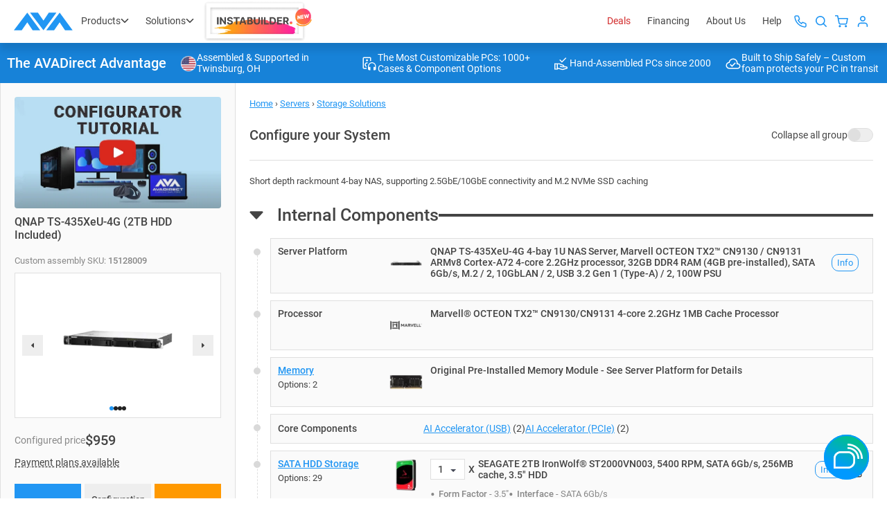

--- FILE ---
content_type: text/html; charset=utf-8
request_url: https://www.avadirect.com/QNAP-TS-435XeU-4G-2TB-HDD-Included-Marvell-OCTEON-TX2-CN9130-CN9131-4-Bay-SATA-1U-NAS-Server-Storage-System/Configure/15128009
body_size: 72193
content:
<!DOCTYPE html>
<html lang="en">
<head>
    <meta charset="utf-8">
    <meta http-equiv="X-UA-Compatible" content="IE=edge">
    <meta http-equiv="expires" content="Thu, 15 Jan 2026 01:47:23 GMT" />
    <title>QNAP TS-435XeU-4G 1U NAS Server Storage System | AVADirect</title>
    <meta name="description" content="QNAP TS-435XeU-4G, Marvell OCTEON TX2™ CN9130 / CN9131, 4-Bay, SATA, 1U NAS Server Storage System" />

        <meta name="robots" content="INDEX,FOLLOW" />

    <meta name="theme-color" content="#fff">
    <meta name="apple-mobile-web-app-status-bar-style" content="black-translucent">
    <meta name="viewport" content="width=device-width, initial-scale=1.0, maximum-scale=5.0, minimum-scale=1.0">

    <link rel="shortcut icon" href="https://cdn.avadirect.com/ava-assets/favicon.ico" type="image/x-icon">
    <link rel="icon" href="https://cdn.avadirect.com/ava-assets/favicon.ico" type="image/x-icon">
    <link rel="apple-touch-icon" href="//cdn.avadirect.com/ava-assets/apple-touch-icon.png">

    <link rel="dns-prefetch" href="//cdn.avadirect.com">
    <link rel="dns-prefetch" href="//checkout.getbread.com">
    
    <link rel="preconnect" href="//cdn.avadirect.com" crossorigin>
    <link rel="preconnect" href="https://checkout.getbread.com/" crossorigin>

    <link rel="preload" href="//cdn.avadirect.com/ava-assets/css/fonts/Roboto/roboto-v29-latin-500.woff2" crossorigin="anonymous" as="font" type="font/woff2">
    <link rel="preload" href="//cdn.avadirect.com/ava-assets/css/fonts/Roboto/roboto-v29-latin-regular.woff2" crossorigin="anonymous" as="font" type="font/woff2">
    <link rel="preload" href="//cdn.avadirect.com/ava-assets/css/styles/fonts.min.css" as="style" onload="this.onload=null;this.rel='stylesheet'">
    <noscript>
        <link rel="stylesheet" href="//cdn.avadirect.com/ava-assets/css/styles/fonts.min.css">
    </noscript>

    

    <link rel="canonical" href="https://www.avadirect.com/QNAP-TS-435XeU-4G-2TB-HDD-Included-Marvell-OCTEON-TX2-CN9130-CN9131-4-Bay-SATA-1U-NAS-Server-Storage-System/Configure/15128009" />

            <link rel="preload" as="image" href="/Pictures/260/15128009_1.webp">

    <link rel="stylesheet" href="//cdn.avadirect.com/ava-assets/css/styles/configurator-2024.min.css?v=1029">
    <link rel="stylesheet" href="//cdn.avadirect.com/ava-assets/css/styles/swiper.min.css">

        <script type="application/ld+json">
            {
            "@context": "https://schema.org",
            "@type": "BreadcrumbList",
            "itemListElement":
            [
            {
            "@type": "ListItem",
            "position": 1,
            "item":
            {
            "@id": "https://www.avadirect.com",
            "name": "Home"
            }
            },

                    
                        {
                        "@type": "ListItem",
                        "position": 2,
                        "item":
                        {
                        "@id": "https://www.avadirect.com/Servers",
                        "name": "Servers"
                        }
                        }
                        ,
                    
                    
                        {
                        "@type": "ListItem",
                        "position": 3,
                        "item":
                        {
                        "@id": "https://www.avadirect.com/Storage-Solutions",
                        "name": "Storage Solutions"
                        }
                        }
                        
                    

            ]
            }
        </script>
        <script type="application/ld+json">
            {
            "@context": "http://schema.org/",
            "@type": "Product",
            "name": "QNAP TS-435XeU-4G (2TB HDD Included), Marvell OCTEON TX2™ CN9130 / CN9131, 4-Bay, SATA, 1U NAS Server Storage System",
                "image": "https:/pictures/750/15128009_1.png",
            "sku": "15128009",
            "mpn": "AVA-15128009",
            "brand": {
            "@type": "Brand",
            "name": "QNAP"
            },
            "description":"QNAP TS-435XeU-4G (2TB HDD Included), Marvell OCTEON TX2™ CN9130 / CN9131, 4-Bay, SATA, 1U NAS Server Storage System",
            "offers": {
            "@type": "Offer",
            "url": "https://www.avadirect.com/QNAP-TS-435XeU-4G-2TB-HDD-Included-Marvell-OCTEON-TX2-CN9130-CN9131-4-Bay-SATA-1U-NAS-Server-Storage-System/Configure/15128009",
            "priceCurrency": "USD",
            "price": "959.00",
            "priceValidUntil": "2026-01-16",
            "itemCondition": "http://schema.org/NewCondition",
                "availability" : "http://schema.org/InStock"

            }
            }
        </script>


    <script defer>
            var CDN_PATH = "";

            var dataLayer = [{
                ecomm_prodid: '15128009',
                ecomm_pagetype: 'product',
                ecomm_totalvalue: 959.00,
                dynx_itemid: '15128009',
                dynx_pagetype: 'offerdetail',
                dynx_totalvalue: 959.00
            }];

            window.dataLayer = window.dataLayer || []
            dataLayer.push({
                'ecommerce': {
                    'detail': {
                        'products': [{
                            'name': 'QNAP TS-435XeU-4G (2TB HDD Included), Marvell OCTEON TX2™ CN9130 / CN9131, 4-Bay, SATA, 1U NAS Server Storage System',
                            'id': '15128009',
                            'price': '959.00',
                            'brand': 'Advanced',
                            'category': 'Servers/Storage Solutions'
                        }]
                    }
                }
            });

            var opts = {
                buttonId: 'bread-checkout-btn',
                actAsLabel: false,
                asLowAs: true,
                allowCheckout: false,
customCSS: "#bread-button,.bread-center,.bread-embed,.bread-embed-inner,body,html{height:100%;width:100%}body{font-family: Montserrat,sans-serif;font-weight:300;margin:0}#bread-button{background:#2196f3;color:#fff;font-size:13px;text-align:center;text-shadow:0 1px rgba(0,0,0,.1);text-transform:uppercase;transition: background .2s;border-radius: 4px;}#bread-button:hover{background:#0d7ed8}#bread-button.bread-btn{cursor:pointer}.bread-center{display:table}.bread-center-inner{display:table-cell;text-align:center;vertical-align:middle}.bread-btn.bread-as-low-as .bread-as-low-as:before,.bread-label .bread-as-low-as:before{content:'As low as '}",
                                    items: [
                                        {
name: 'QNAP TS-435XeU-4G (2TB HDD Included)',
                                            price: 95900,
                                            sku: '15128009',
                                            imageUrl: 'https:/Pictures/big/15128009_1.png',
                                            detailUrl: 'https://www.avadirect.com/QNAP-TS-435XeU-4G-2TB-HDD-Included-Marvell-OCTEON-TX2-CN9130-CN9131-4-Bay-SATA-1U-NAS-Server-Storage-System/Configure/15128009',
                                            quantity: 1
                                        }],
                                    done: function (err, tx_token) {
                        if (err) {
                            console.error("There was an error: " + err);
                            return;
                        }
                    if (tx_token !== undefined) {
                        //alert(tx_token);
                        console.write(tx_token);
                    }
                    return;
                },
                onCustomerClose: function (err, custData) {
                    if (err !== null) {
                        console.error("An error occurred getting customer close data.");
                        return;
                    }
                    var customerEmail = custData.email;
                    var qualState = custData.state;

                    //console.log("Email: " + customerEmail + " state:" + qualState);

                    var req = $.ajax({
                        "url": "/ShopperFinanceRecord",
                        type: "POST",
                        data: { email: customerEmail, state: qualState, pid: "1" }
                    });

                        switch (qualState) {
                            case 'PREQUALIFIED':
                            case 'PARTIALLY_PREQUALIFIED':
                                //console.error(customerEmail + " was prequalified for financing.");
                                var req = $.ajax({
                                    "url": "/CartInfoStore",
                                                    type: "POST",
                                                    data: { Email: customerEmail }
                                }).done(function (response) {

                                    if (response.errMsg != "success") {
                                                        $("#shipping-methods").html("<div class'alert alert-info' role='alert'><strong>" + response.errMsg + "</strong></div>");
                                    }

                                }).fail(function () {

                                });

                                break;
                            case 'NOT_PREQUALIFIED':
                                $("#FinancingInfo2").modal("show");
                                break;
                            case 'ABANDONED':
                                break;
                        }
                    }
        };

        function hash(string) {
            const utf8 = new TextEncoder().encode(string);
            return crypto.subtle.digest('SHA-256', utf8).then((hashBuffer) => {
                const hashArray = Array.from(new Uint8Array(hashBuffer));
                const hashHex = hashArray
                    .map((bytes) => bytes.toString(16).padStart(2, '0'))
                    .join('');
                return hashHex;
            });
        }

        function TT_Track() {

            ttq.track('CustomizeProduct', {
                    contents: [{content_id: '15128009',content_name: 'QNAP TS-435XeU-4G (2TB HDD Included), Marvell OCTEON TX2™ CN9130 / CN9131, 4-Bay, SATA, 1U NAS Server Storage System',content_category: 'Servers/Storage Solutions',brand: 'QNAP',quantity: 1,price: 959.00,}],
                    content_type: 'product',
                    value: 959.00,
                    currency: 'USD',
            }, { event_id: 'F69947A9660C493495F8C943FB4A1807' });

        }

        function TT_TrackAdd() {

            ttq.track('AddToCart', {
                    contents: [{content_id: '15128009',content_name: 'QNAP TS-435XeU-4G (2TB HDD Included), Marvell OCTEON TX2™ CN9130 / CN9131, 4-Bay, SATA, 1U NAS Server Storage System',content_category: 'Servers/Storage Solutions',brand: 'QNAP',quantity: 1,price: 959.00,}],
                    content_type: 'product',
                    value: 959.00,
                    currency: 'USD',
            }, { event_id: 'F69947A9660C493495F8C943FB4A1807' });

        }
    </script>
        <!-- Facebook Pixel Code -->
        <script defer>
        !function (f, b, e, v, n, t, s) {
            if (f.fbq) return; n = f.fbq = function () {
                n.callMethod ? n.callMethod.apply(n, arguments) : n.queue.push(arguments)
            };
            if (!f._fbq) f._fbq = n; n.push = n; n.loaded = !0; n.version = '2.0';
            n.queue = []; t = b.createElement(e); t.async = !0;
            t.src = v; s = b.getElementsByTagName(e)[0];
            s.parentNode.insertBefore(t, s)
        }(window, document, 'script', 'https://connect.facebook.net/en_US/fbevents.js');

        fbq('init', '568951463802155');//1672360699535988
        fbq('track', 'ViewContent', { content_ids: ['15128009'],  contents: [{ id: '15128009', quantity: 1 }], content_type: 'Configurator' });


        </script>
        <noscript><img height="1" width="1" style="display:none" src="https://www.facebook.com/tr?id=568951463802155&ev=PageView&noscript=1" /></noscript>
        <!-- End Facebook Pixel Code -->
        <!-- TikTok Pixel Code Start -->
        <script>
!function (w, d, t) {
          w.TiktokAnalyticsObject=t;var ttq=w[t]=w[t]||[];ttq.methods=["page","track","identify","instances","debug","on","off","once","ready","alias","group","enableCookie","disableCookie","holdConsent","revokeConsent","grantConsent"],ttq.setAndDefer=function(t,e){t[e]=function(){t.push([e].concat(Array.prototype.slice.call(arguments,0)))}};for(var i=0;i<ttq.methods.length;i++)ttq.setAndDefer(ttq,ttq.methods[i]);ttq.instance=function(t){for(
        var e=ttq._i[t]||[],n=0;n<ttq.methods.length;n++)ttq.setAndDefer(e,ttq.methods[n]);return e},ttq.load=function(e,n){var r="https://analytics.tiktok.com/i18n/pixel/events.js",o=n&&n.partner;ttq._i=ttq._i||{},ttq._i[e]=[],ttq._i[e]._u=r,ttq._t=ttq._t||{},ttq._t[e]=+new Date,ttq._o=ttq._o||{},ttq._o[e]=n||{};n=document.createElement("script")
        ;n.type="text/javascript",n.async=!0,n.src=r+"?sdkid="+e+"&lib="+t;e=document.getElementsByTagName("script")[0];e.parentNode.insertBefore(n,e)};


          ttq.load('D0DQUMJC77U7VNGA2J6G');
          ttq.page();
            }(window, document, 'ttq');

            ttq.track('ViewContent', {
                    contents: [{content_id: '15128009',content_name: 'QNAP TS-435XeU-4G (2TB HDD Included), Marvell OCTEON TX2™ CN9130 / CN9131, 4-Bay, SATA, 1U NAS Server Storage System',content_category: 'Servers/Storage Solutions',brand: 'QNAP',quantity: 1,price: 959.00,}],
                    content_type: 'product',
                    value: 959.00,
                    currency: 'USD',
            }, { event_id: 'F69947A9660C493495F8C943FB4A1807' });
        </script>
        <!-- TikTok Pixel Code End -->


        <link rel="stylesheet" href="//cdn.avadirect.com/ava-assets/css/2025/app.min.css?v=1029">

    

        <script>
            (function (d) {
                var s = d.createElement("script");
                s.async = true;
                s.setAttribute("data-position", 5);
                s.setAttribute("data-statement_text:", "Our Accessibility Statement");
                s.setAttribute("data-statement_url", "https://www.avadirect.com/Accessibility");
                s.setAttribute("data-mobile", true);
                s.setAttribute("data-account", "SaNJECWDoT");
                s.setAttribute("src", "https://cdn.userway.org/widget.js");
                (d.body || d.head).appendChild(s);
            })(document)
        </script>
        <noscript>Please ensure Javascript is enabled for purposes of <a href="https://userway.org">website accessibility</a></noscript>

    <script src="//cdn.avadirect.com/ava-assets/js/2022A/vendors/jquery-3.6.0.min.js"></script>

            <!-- Google Tag Manager -->
            <script defer>
                (function (w, d, s, l, i) {
                    w[l] = w[l] || []; w[l].push({
                        'gtm.start':
                            new Date().getTime(), event: 'gtm.js'
                    }); var f = d.getElementsByTagName(s)[0],
                        j = d.createElement(s), dl = l != 'dataLayer' ? '&l=' + l : ''; j.async = true; j.src =
                            'https://www.googletagmanager.com/gtm.js?id=' + i + dl; f.parentNode.insertBefore(j, f);
                })(window, document, 'script', 'dataLayer', 'GTM-54NCP5W');</script>
            <!-- End Google Tag Manager -->

</head>

<body class="">

<svg width="0" height="0" class="hidden" xmlns="http://www.w3.org/2000/svg">
  <defs>
    <symbol viewBox="0 0 16 16" id="details">
      <path
        d="M6.132 4.79a.441.441 0 0 1 .312-.123c.12 0 .225.04.313.123l3.111 2.917a.389.389 0 0 1 0 .586l-3.111 2.916a.441.441 0 0 1-.313.124.441.441 0 0 1-.312-.124.388.388 0 0 1-.132-.293V5.083c0-.113.044-.21.132-.293Z" />
    </symbol>
    <symbol xmlns="http://www.w3.org/2000/svg" viewBox="0 0 16 17" id="details-left">
      <path
        d="M9.868 5.29043C9.78007 5.20795 9.67587 5.16675 9.55552 5.16675C9.43514 5.16675 9.33094 5.20795 9.24301 5.29043L6.13193 8.20709C6.044 8.28956 6 8.38718 6 8.50004C6 8.61289 6.044 8.71057 6.13193 8.79298L9.24301 11.7096C9.33092 11.7921 9.43512 11.8334 9.55552 11.8334C9.67587 11.8334 9.78007 11.7921 9.868 11.7096C9.95598 11.6272 10 11.5295 10 11.4167V5.58338C9.99998 5.47053 9.95598 5.37293 9.868 5.29043Z">
      </path>
    </symbol>
    <symbol viewBox="0 0 16 18" id="heart">
      <g clip-path="url(#clip0_357_583)">
        <path
          d="M14.795 4.274a4.072 4.072 0 0 0-5.916 0l-.38.394-.378-.394a4.071 4.071 0 0 0-5.916 0c-1.597 1.664-1.608 4.3-.024 6.135 1.445 1.671 5.706 5.283 5.887 5.436.123.104.27.155.417.155H8.5a.623.623 0 0 0 .431-.155c.181-.153 4.443-3.765 5.888-5.437 1.584-1.833 1.573-4.47-.024-6.134Zm-.96 5.212c-1.127 1.303-4.224 3.99-5.335 4.944-1.112-.953-4.208-3.64-5.334-4.944-1.105-1.279-1.116-3.1-.024-4.237.557-.58 1.29-.87 2.021-.87.732 0 1.464.29 2.022.87l.832.867c.1.103.224.165.356.187a.646.646 0 0 0 .609-.187l.833-.867a2.783 2.783 0 0 1 4.043 0c1.091 1.137 1.081 2.958-.024 4.237Z" />
      </g>
      <defs>
        <clipPath id="clip0_357_583">
          <path fill="#fff" transform="translate(0 .5)" d="M0 0h16v17H0z" />
        </clipPath>
      </defs>
    </symbol>
    <symbol viewBox="0 0 18 18" id="help">
      <path fill-rule="evenodd" clip-rule="evenodd"
        d="M16.364 9A7.364 7.364 0 1 1 1.636 9a7.364 7.364 0 0 1 14.728 0ZM18 9A9 9 0 1 1 0 9a9 9 0 0 1 18 0Zm-7.408-3.343a4.387 4.387 0 0 0-1.5-.24c-.642 0-1.18.091-1.615.274-.436.184-.78.432-1.031.745A2.614 2.614 0 0 0 5.93 7.5l1.879.653c.099-.771.48-1.157 1.145-1.157.336 0 .584.073.745.218.16.137.24.328.24.572 0 .306-.145.554-.435.745-.283.183-.771.305-1.466.367l-.012 1.74h1.719l.114-.984a3.52 3.52 0 0 0 1.088-.298 1.8 1.8 0 0 0 .79-.676c.2-.298.299-.684.299-1.157 0-.466-.13-.855-.39-1.168-.252-.313-.603-.546-1.054-.7Zm-.87 5.853c-.191-.175-.459-.263-.802-.263-.351 0-.626.088-.825.263-.19.168-.286.401-.286.699 0 .305.095.546.286.722.199.168.474.252.825.252.343 0 .61-.085.802-.252.198-.176.298-.417.298-.722 0-.298-.1-.53-.298-.699Z"
        fill-opacity=".95" />
    </symbol>
    <symbol viewBox="0 0 16 16" id="quotes">
      <path fill-rule="evenodd" clip-rule="evenodd"
        d="M4.667 2.667A.667.667 0 0 0 4 3.333v9.371l3.612-2.58a.667.667 0 0 1 .775 0L12 12.704v-9.37a.667.667 0 0 0-.667-.667H4.667Zm-2 .666a2 2 0 0 1 2-2h6.666a2 2 0 0 1 2 2V14a.667.667 0 0 1-1.054.542L8 11.486l-4.28 3.056A.666.666 0 0 1 2.668 14V3.333Z" />
    </symbol>
    <symbol fill="none" xmlns="http://www.w3.org/2000/svg" viewBox="0 0 20 20" id="info">
      <path fill-rule="evenodd" clip-rule="evenodd"
        d="M10 19C14.9706 19 19 14.9706 19 10C19 5.02944 14.9706 1 10 1C5.02944 1 1 5.02944 1 10C1 14.9706 5.02944 19 10 19Z"
        stroke="" stroke-width="1.5" stroke-linecap="round" stroke-linejoin="round"></path>
      <path d="M10 13.6V10" stroke="" stroke-width="1.5" stroke-linecap="round" stroke-linejoin="round">
      </path>
      <circle cx="10.0016" cy="6.4" r="0.9" fill=""></circle>
    </symbol>

    <symbol fill="none" xmlns="http://www.w3.org/2000/svg" viewBox="0 0 20 20" id="info-question">
      <path fill-rule="evenodd" clip-rule="evenodd"
        d="M10 19C14.9706 19 19 14.9706 19 10C19 5.02944 14.9706 1 10 1C5.02944 1 1 5.02944 1 10C1 14.9706 5.02944 19 10 19Z"
        stroke="#888888" stroke-width="1.5" stroke-linecap="round" stroke-linejoin="round"></path>
      <path
        d="M10.7119 12.1973H9.44043C9.44499 11.7598 9.48372 11.402 9.55664 11.124C9.63411 10.8415 9.75944 10.584 9.93262 10.3516C10.1058 10.1191 10.3359 9.85482 10.623 9.55859C10.8327 9.3444 11.0241 9.14388 11.1973 8.95703C11.375 8.76562 11.5186 8.56055 11.6279 8.3418C11.7373 8.11849 11.792 7.85189 11.792 7.54199C11.792 7.22754 11.735 6.95638 11.6211 6.72852C11.5117 6.50065 11.3477 6.3252 11.1289 6.20215C10.9147 6.0791 10.6481 6.01758 10.3291 6.01758C10.0648 6.01758 9.81413 6.06543 9.57715 6.16113C9.34017 6.25684 9.14876 6.40495 9.00293 6.60547C8.8571 6.80143 8.7819 7.05892 8.77734 7.37793H7.5127C7.52181 6.86296 7.64941 6.4209 7.89551 6.05176C8.14616 5.68262 8.4834 5.40007 8.90723 5.2041C9.33105 5.00814 9.80501 4.91016 10.3291 4.91016C10.9079 4.91016 11.4001 5.01497 11.8057 5.22461C12.2158 5.43424 12.528 5.73503 12.7422 6.12695C12.9564 6.51432 13.0635 6.97461 13.0635 7.50781C13.0635 7.91797 12.9792 8.29622 12.8105 8.64258C12.6465 8.98438 12.4346 9.30566 12.1748 9.60645C11.915 9.90723 11.6393 10.1943 11.3477 10.4678C11.097 10.7002 10.9284 10.9622 10.8418 11.2539C10.7552 11.5456 10.7119 11.86 10.7119 12.1973ZM9.38574 14.3643C9.38574 14.1592 9.44954 13.986 9.57715 13.8447C9.70475 13.7035 9.88932 13.6328 10.1309 13.6328C10.377 13.6328 10.5638 13.7035 10.6914 13.8447C10.819 13.986 10.8828 14.1592 10.8828 14.3643C10.8828 14.5602 10.819 14.7288 10.6914 14.8701C10.5638 15.0114 10.377 15.082 10.1309 15.082C9.88932 15.082 9.70475 15.0114 9.57715 14.8701C9.44954 14.7288 9.38574 14.5602 9.38574 14.3643Z"
        fill="#888888"></path>
    </symbol>

    <symbol viewBox="0 0 16 16" id="list">
      <path fill-rule="evenodd" clip-rule="evenodd"
        d="M2.586 1.253A2 2 0 0 1 4 .667h5.333c.177 0 .347.07.472.195l4 4a.666.666 0 0 1 .195.471v8a2 2 0 0 1-2 2H4a2 2 0 0 1-2-2V2.667a2 2 0 0 1 .586-1.414ZM4 2a.667.667 0 0 0-.667.667v10.666A.667.667 0 0 0 4 14h8a.667.667 0 0 0 .667-.667V6H9.333a.667.667 0 0 1-.666-.667V2H4Zm6 .943 1.724 1.724H10V2.943ZM4.667 6c0-.368.298-.667.666-.667h1.334a.667.667 0 0 1 0 1.334H5.333A.667.667 0 0 1 4.667 6Zm0 2.667c0-.368.298-.667.666-.667h5.334a.667.667 0 0 1 0 1.333H5.333a.667.667 0 0 1-.666-.666Zm0 2.666c0-.368.298-.666.666-.666h5.334a.667.667 0 0 1 0 1.333H5.333a.667.667 0 0 1-.666-.667Z" />
    </symbol>
    <symbol viewBox="0 0 16 16" id="message">
      <path fill-rule="evenodd" clip-rule="evenodd"
        d="M3.333 2.667a.667.667 0 0 0-.666.666v9.057l1.528-1.528a.667.667 0 0 1 .472-.195h8a.667.667 0 0 0 .666-.667V3.333a.667.667 0 0 0-.666-.666H3.333Zm-2 .666a2 2 0 0 1 2-2h9.334a2 2 0 0 1 2 2V10a2 2 0 0 1-2 2H4.943L2.47 14.47A.667.667 0 0 1 1.333 14V3.333Z" />
    </symbol>
    <symbol viewBox="0 0 24 24" id="phone">
      <path fill-rule="evenodd" clip-rule="evenodd"
        d="M2.076 6.787c-.322-2.254.66-3.524 1.167-4.03l.27-.271c.8-.799 1.86-1.354 2.96-1.503C7.59.832 8.786 1.1 9.704 2.01c.36.357.675.743.965 1.173.895 1.328.485 2.977-.5 3.962-.348.348-.361.698-.242.915.386.706 1.125 1.798 2.509 3.182 1.394 1.393 2.492 2.133 3.197 2.517.209.114.547.103.886-.236 1-1 2.665-1.381 3.986-.473.426.293.81.607 1.165.964.902.906 1.174 2.087 1.03 3.192-.143 1.088-.69 2.14-1.48 2.93l-.299.298c-.506.507-1.776 1.49-4.03 1.167-2.17-.31-5.1-1.811-9.051-5.763-3.952-3.951-5.453-6.881-5.763-9.05Zm1.98-.283c.22 1.543 1.37 4.093 5.197 7.92s6.377 4.977 7.92 5.197c1.458.209 2.132-.4 2.333-.6l.298-.299c.506-.505.83-1.16.912-1.776.078-.601-.073-1.127-.465-1.521a6.074 6.074 0 0 0-.88-.727c-.375-.258-.982-.217-1.438.239-.787.786-2.067 1.227-3.257.579-.89-.484-2.14-1.344-3.655-2.86-1.505-1.505-2.364-2.748-2.85-3.636-.657-1.2-.212-2.494.583-3.29.461-.46.503-1.062.255-1.43a5.621 5.621 0 0 0-.713-.868c-.402-.398-.94-.55-1.554-.467-.63.085-1.299.42-1.814.935l-.271.27c-.201.202-.81.876-.601 2.334Z" />
    </symbol>
    <symbol xmlns="http://www.w3.org/2000/svg" viewBox="0 0 16 16" id="plus">
      <path fill-rule="evenodd" clip-rule="evenodd"
        d="M8 0C8.55228 0 9 0.447715 9 1V15C9 15.5523 8.55228 16 8 16C7.44772 16 7 15.5523 7 15V1C7 0.447715 7.44772 0 8 0Z">
      </path>
      <path fill-rule="evenodd" clip-rule="evenodd"
        d="M0 8C0 7.44772 0.447715 7 1 7H15C15.5523 7 16 7.44772 16 8C16 8.55228 15.5523 9 15 9H1C0.447715 9 0 8.55228 0 8Z">
      </path>
    </symbol>
    <symbol viewBox="0 0 16 16" id="request">
      <path fill-rule="evenodd" clip-rule="evenodd"
        d="M11.805.195a.667.667 0 1 0-.943.943l1.528 1.529H4.667A3.333 3.333 0 0 0 1.334 6v1.333a.667.667 0 1 0 1.333 0V6a2 2 0 0 1 2-2h7.723l-1.528 1.529a.667.667 0 1 0 .943.942l2.654-2.654a.665.665 0 0 0 0-.967L11.805.195ZM5.138 9.53c.26.26.26.682 0 .942L3.61 12h7.724a2 2 0 0 0 2-2V8.667a.667.667 0 0 1 1.333 0V10a3.333 3.333 0 0 1-3.333 3.333H3.61l1.528 1.529a.667.667 0 1 1-.943.943L1.53 13.14a.664.664 0 0 1-.001-.944l2.666-2.667c.26-.26.683-.26.943 0Z" />
    </symbol>
    <symbol viewBox="0 0 50 50" id="search">
      <path fill-rule="evenodd" clip-rule="evenodd"
        d="M18 24.375a6.375 6.375 0 1 1 12.75 0 6.375 6.375 0 0 1-12.75 0Zm6.375-4.875a4.875 4.875 0 1 0 0 9.75 4.875 4.875 0 0 0 0-9.75Z" />
      <path fill-rule="evenodd" clip-rule="evenodd"
        d="M27.82 27.82a.75.75 0 0 1 1.06 0l3.9 3.9a.75.75 0 1 1-1.06 1.06l-3.9-3.9a.75.75 0 0 1 0-1.06Z" />
    </symbol>
    <symbol viewBox="0 0 16 16" id="settings">
      <path fill-rule="evenodd" clip-rule="evenodd"
        d="M7.568 2.068A.611.611 0 0 1 8.61 2.5v.058a1.62 1.62 0 0 0 .979 1.48 1.62 1.62 0 0 0 1.783-.325l.042-.042a.61.61 0 0 1 .864 0 .61.61 0 0 1 0 .866l-.036.036-.005.005a1.62 1.62 0 0 0-.37 1.668.61.61 0 0 0 .044.161 1.62 1.62 0 0 0 1.482.982h.106a.611.611 0 1 1 0 1.222h-.057a1.62 1.62 0 0 0-1.481.979 1.62 1.62 0 0 0 .325 1.783l.042.042a.61.61 0 0 1 0 .864.611.611 0 0 1-.866 0l-.036-.036-.005-.005a1.62 1.62 0 0 0-1.783-.325 1.62 1.62 0 0 0-.979 1.48v.107a.611.611 0 1 1-1.222 0v-.069a1.62 1.62 0 0 0-1.042-1.475 1.62 1.62 0 0 0-1.769.331l-.042.042a.612.612 0 0 1-.864 0 .612.612 0 0 1 0-.866l.036-.036.005-.005a1.62 1.62 0 0 0 .325-1.783 1.62 1.62 0 0 0-1.48-.979H2.5a.611.611 0 1 1 0-1.222h.069a1.62 1.62 0 0 0 1.476-1.042 1.62 1.62 0 0 0-.332-1.769l-.042-.042a.611.611 0 0 1 0-.864.61.61 0 0 1 .866 0l.036.036.005.005a1.62 1.62 0 0 0 1.668.37.61.61 0 0 0 .161-.044 1.62 1.62 0 0 0 .982-1.482V2.5c0-.162.064-.317.179-.432Zm5.513 8.012-.559-.247.562.241a.397.397 0 0 1 .363-.24h.053a1.834 1.834 0 0 0 0-3.667h-.102a.397.397 0 0 1-.326-.174.615.615 0 0 0-.04-.122.397.397 0 0 1 .078-.436l.034-.034a1.834 1.834 0 1 0-2.594-2.593l-.034.033a.397.397 0 0 1-.436.078l-.006-.003a.397.397 0 0 1-.24-.362V2.5a1.833 1.833 0 1 0-3.667 0v.102a.397.397 0 0 1-.174.327.61.61 0 0 0-.122.039.397.397 0 0 1-.436-.078L5.4 2.857A1.833 1.833 0 1 0 2.808 5.45l.033.034a.397.397 0 0 1 .078.436.615.615 0 0 0-.015.036.397.397 0 0 1-.358.26H2.5a1.833 1.833 0 1 0 0 3.666h.102a.397.397 0 0 1 .363.241l.003.006a.397.397 0 0 1-.078.436l-.034.034a1.834 1.834 0 1 0 2.594 2.594l.034-.034a.397.397 0 0 1 .436-.078l.036.015a.397.397 0 0 1 .26.358v.046a1.833 1.833 0 0 0 3.666 0v-.102a.397.397 0 0 1 .241-.363l.006-.002a.397.397 0 0 1 .436.077l.034.034a1.833 1.833 0 0 0 2.594 0l-.432-.432.432.432a1.836 1.836 0 0 0 0-2.594l-.034-.034a.398.398 0 0 1-.078-.436ZM6.667 8a1.333 1.333 0 1 1 2.666 0 1.333 1.333 0 0 1-2.666 0ZM8 5.333a2.667 2.667 0 1 0 0 5.334 2.667 2.667 0 0 0 0-5.334Z" />
    </symbol>
    <symbol viewBox="0 0 16 17" id="signout">
      <path fill-rule="evenodd" clip-rule="evenodd"
        d="M7.61 5.365a.651.651 0 0 1 .914 0l2.744 2.717a.636.636 0 0 1 0 .905l-2.744 2.716a.651.651 0 0 1-.914 0 .636.636 0 0 1 0-.905l2.286-2.264L7.61 6.271a.636.636 0 0 1 0-.906Z" />
      <path fill-rule="evenodd" clip-rule="evenodd"
        d="M11.457 8.534c0 .354-.29.64-.646.64H.914a.643.643 0 0 1-.646-.64c0-.353.29-.64.646-.64h9.897c.357 0 .646.287.646.64Z" />
      <path
        d="M13.6.786H5.878c-1.093 0-1.982.912-1.982 2.034v3.337a.66.66 0 0 0 1.321 0V2.82a.67.67 0 0 1 .66-.678h7.724a.67.67 0 0 1 .66.678v11.36a.67.67 0 0 1-.66.678H5.878a.67.67 0 0 1-.66-.678v-3.337a.66.66 0 0 0-1.322 0v3.337c0 1.122.889 2.034 1.982 2.034H13.6c1.092 0 1.982-.912 1.982-2.034V2.82c0-1.122-.89-2.034-1.982-2.034Z" />
    </symbol>
    <symbol viewBox="0 0 50 50" id="user">
      <path fill-rule="evenodd" clip-rule="evenodd"
        d="M23 21.667a2 2 0 1 1 4 0 2 2 0 0 1-4 0Zm2-3.334A3.333 3.333 0 1 0 25 25a3.333 3.333 0 0 0 0-6.667Zm-2.667 8A3.333 3.333 0 0 0 19 29.667V31a.667.667 0 0 0 1.333 0v-1.333a2 2 0 0 1 2-2h5.334a2 2 0 0 1 2 2V31A.667.667 0 1 0 31 31v-1.333a3.333 3.333 0 0 0-3.333-3.334h-5.334Z" />
    </symbol>
    <symbol viewBox="0 0 24 24" id="address">
      <path fill-rule="evenodd" clip-rule="evenodd"
        d="M18 9.25c0 1.803-.957 4.897-2.444 7.627-.727 1.335-1.516 2.458-2.258 3.216-.37.377-.687.622-.938.764-.243.139-.357.143-.36.143-.003 0-.117-.004-.36-.143-.25-.142-.568-.387-.938-.764-.742-.758-1.53-1.88-2.258-3.216C6.957 14.147 6 11.053 6 9.25 6 5.74 8.744 3 12 3s6 2.74 6 6.25Zm2 0C20 13.806 15.5 23 12 23S4 13.806 4 9.25C4 4.694 7.582 1 12 1s8 3.694 8 8.25ZM14 8a2 2 0 1 1-4 0 2 2 0 0 1 4 0Z" />
    </symbol>
    <symbol viewBox="0 0 16 16" id="apply">
      <path fill-rule="evenodd" clip-rule="evenodd"
        d="M13.805 4.195c.26.26.26.683 0 .943L6.47 12.471a.667.667 0 0 1-.942 0L2.195 9.138a.667.667 0 1 1 .943-.943L6 11.057l6.862-6.862c.26-.26.682-.26.943 0Z"
        fill="#fff" />
    </symbol>
    <symbol viewBox="0 0 14 8" id="arrow">
      <path fill-rule="evenodd" clip-rule="evenodd"
        d="M.293.293a1 1 0 0 1 1.414 0L7 5.586 12.293.293a1 1 0 1 1 1.414 1.414l-6 6a1 1 0 0 1-1.414 0l-6-6a1 1 0 0 1 0-1.414Z" />
    </symbol>
    <symbol viewBox="0 0 18 14" id="arrow-r">
      <path fill-rule="evenodd" clip-rule="evenodd"
        d="M11.707.293a1 1 0 1 0-1.414 1.414L14.586 6H1a1 1 0 0 0 0 2h13.586l-4.293 4.293a1 1 0 0 0 1.414 1.414l5.992-5.992a.995.995 0 0 0 .082-1.34.997.997 0 0 0-.08-.089L11.707.293Z" />
    </symbol>
    <symbol viewBox="0 0 134 41" id="avadirect-logo">
      <path fill="#2196F3"
        d="M42.727 40.5h17.279L30.529.5 0 40.5h17.896L30.53 22.318 42.727 40.5ZM116.418 40.5h17.279L104.221.5l-30.53 40h17.897l12.633-18.182L116.418 40.5ZM79.572.5h17.28l-29.477 40-30.53-40h17.897l12.633 18.182L79.572.5Z" />
    </symbol>
    <symbol viewBox="0 0 16 16" id="attach">
      <path
        d="M13.37 8.204a4.175 4.175 0 0 0 0-5.907 4.175 4.175 0 0 0-5.907 0L2.898 6.86a.76.76 0 0 0 1.074 1.074l4.565-4.564a2.661 2.661 0 0 1 3.76 0 2.661 2.661 0 0 1 0 3.759l-5.64 5.638c-.59.591-1.249.232-1.48 0-.233-.232-.592-.89 0-1.481l4.05-4.051a.76.76 0 0 0-1.074-1.074l-4.05 4.051c-1.188 1.187-.825 2.805 0 3.63.824.824 2.442 1.186 3.629 0l5.638-5.64Z" />
    </symbol>
    <symbol viewBox="0 0 50 50" id="cart">
      <path fill-rule="evenodd" clip-rule="evenodd"
        d="M17.667 17a.667.667 0 0 0 0 1.333h2.12l.554 2.77a.687.687 0 0 0 .011.056l1.114 5.565a2 2 0 0 0 1.993 1.61h6.469a2 2 0 0 0 1.993-1.61l1.067-5.6a.667.667 0 0 0-.655-.79H21.547l-.56-2.798a.667.667 0 0 0-.654-.536h-2.666Zm5.107 9.463-.96-4.796h9.713l-.915 4.799a.667.667 0 0 1-.666.534h-6.505a.667.667 0 0 1-.667-.537ZM21.667 31a1.333 1.333 0 1 1 2.666 0 1.333 1.333 0 0 1-2.666 0ZM29 31a1.333 1.333 0 1 1 2.667 0A1.333 1.333 0 0 1 29 31Z" />
    </symbol>
    <symbol viewBox="0 0 24 24" id="clock">
      <path fill-rule="evenodd" clip-rule="evenodd"
        d="M21 12a9 9 0 1 1-18 0 9 9 0 0 1 18 0Zm2 0c0 6.075-4.925 11-11 11S1 18.075 1 12 5.925 1 12 1s11 4.925 11 11ZM13 6a1 1 0 1 0-2 0v5.586l-2.207 2.207a1 1 0 1 0 1.414 1.414l2.5-2.5A1 1 0 0 0 13 12V6Z" />
    </symbol>
    <symbol viewBox="0 0 50 50" id="close">
      <path fill-rule="evenodd" clip-rule="evenodd"
        d="M29.471 20.529c.26.26.26.682 0 .942l-8 8a.667.667 0 0 1-.942-.942l8-8c.26-.26.682-.26.942 0Z" />
      <path fill-rule="evenodd" clip-rule="evenodd"
        d="M20.529 20.529c.26-.26.682-.26.942 0l8 8a.667.667 0 1 1-.942.942l-8-8a.667.667 0 0 1 0-.942Z" />
    </symbol>
    <symbol viewBox="0 0 16 16" id="close-menu">
      <path fill-rule="evenodd" clip-rule="evenodd"
        d="M14.256 1.244a.833.833 0 0 1 0 1.179l-12 12a.833.833 0 0 1-1.179-1.179l12-12a.833.833 0 0 1 1.179 0Z" />
      <path fill-rule="evenodd" clip-rule="evenodd"
        d="M1.077 1.244a.833.833 0 0 1 1.179 0l12 12a.833.833 0 1 1-1.179 1.179l-12-12a.833.833 0 0 1 0-1.179Z" />
    </symbol>
    <symbol xmlns="http://www.w3.org/2000/svg" viewBox="0 0 18 19" id="close-icon">
      <rect y="1.5" width="2" height="24" rx="1" transform="rotate(-45 0 1.5)"></rect>
      <rect x="17" y="0.5" width="2" height="24" rx="1" transform="rotate(45 17 0.5)"></rect>
    </symbol>
    <symbol viewBox="0 0 16 16" id="edit">
      <path fill-rule="evenodd" clip-rule="evenodd"
        d="M12.667 2.115a1.219 1.219 0 0 0-.862.357L2.93 11.346l-.647 2.37 2.37-.646 8.876-8.875a1.22 1.22 0 0 0-.862-2.08ZM11.69.975a2.553 2.553 0 0 1 2.781 4.163l-9 9a.667.667 0 0 1-.296.172l-3.666 1a.667.667 0 0 1-.819-.819l1-3.666a.667.667 0 0 1 .172-.296l9-9c.237-.237.518-.425.828-.553Z" />
    </symbol>
    <symbol xmlns="http://www.w3.org/2000/svg" viewBox="0 0 16 17" id="delete">
      <path fill-rule="evenodd" clip-rule="evenodd"
        d="M14.822 4.365a.727.727 0 1 0 0-1.455h-2.91V1.455c0-.804-.65-1.455-1.455-1.455H6.092C5.29 0 4.639.651 4.639 1.455V2.91h-2.91a.727.727 0 1 0 0 1.455h.727V14.55c0 .804.651 1.455 1.455 1.455h8.73c.804 0 1.455-.651 1.455-1.455V4.365h.727ZM3.91 13.55a1 1 0 0 0 1 1h6.73a1 1 0 0 0 1-1V4.365H3.91v9.185ZM6.093 2.91v-.455a1 1 0 0 1 1-1h2.364a1 1 0 0 1 1 1v.455H6.092Z" />
    </symbol>
    <symbol xmlns="http://www.w3.org/2000/svg" viewBox="0 0 19 19" id="delete-icon">
      <path fill-rule="evenodd"
        d="M6.3806 2.576c0-.5942.4818-1.076 1.076-1.076h3.6522c.5944 0 1.0761.4818 1.0761 1.076v.8262H6.3806v-.8261Zm-1.5.8262v-.8261C4.8806 1.1534 6.0339 0 7.4566 0h3.6522c1.4228 0 2.5761 1.1534 2.5761 2.576v.8262h3.8153c.5523 0 1 .4478 1 1 0 .5523-.4477 1-1 1h-1.2065v10.7392c0 1.3696-1.2339 2.3152-2.5388 2.3152H4.8108c-1.305 0-2.5389-.9456-2.5389-2.3152V5.4022H1.0655c-.5523 0-1-.4477-1-1 0-.5522.4477-1 1-1h3.8151Zm-1.1087 2h11.0218v10.7392c0 .3593-.3679.8152-1.0388.8152H4.8108c-.671 0-1.0389-.4559-1.0389-.8152V5.4022Z"
        clip-rule="evenodd"></path>
    </symbol>
    <symbol xmlns="http://www.w3.org/2000/svg" viewBox="0 0 30 30" id="counterPlus">
      <path fill-rule="evenodd" clip-rule="evenodd"
        d="M15 9.667c.368 0 .667.298.667.667v9.333a.667.667 0 1 1-1.334 0v-9.333c0-.369.299-.667.667-.667Z" />
      <path fill-rule="evenodd" clip-rule="evenodd"
        d="M9.667 15c0-.368.298-.666.666-.666h9.334a.667.667 0 1 1 0 1.333h-9.334A.667.667 0 0 1 9.667 15Z" />
    </symbol>
    <symbol xmlns="http://www.w3.org/2000/svg" viewBox="0 0 30 30" id="counterMinus">
      <path fill-rule="evenodd" clip-rule="evenodd"
        d="M9.667 15c0-.368.298-.667.666-.667h9.334a.667.667 0 0 1 0 1.333h-9.334A.667.667 0 0 1 9.667 15Z" />
    </symbol>
    <symbol fill="none" xmlns="http://www.w3.org/2000/svg" viewBox="0 0 50 50" id="burger-close">
      <mask id="path-1-inside-1_1302_28387" fill="#fff">
        <path fill-rule="evenodd" clip-rule="evenodd"
          d="M31.256 18.244a.833.833 0 0 1 0 1.179l-12 12a.833.833 0 0 1-1.179-1.179l12-12a.833.833 0 0 1 1.179 0Z" />
        <path fill-rule="evenodd" clip-rule="evenodd"
          d="M18.077 18.244a.833.833 0 0 1 1.179 0l12 12a.833.833 0 0 1-1.179 1.179l-12-12a.833.833 0 0 1 0-1.179Z" />
      </mask>
      <path
        d="m31.256 18.244-.707.707.707-.707Zm0 1.179-.707-.707.707.707Zm-12 12-.707-.707.707.707Zm-1.179 0 .707-.707-.707.707Zm0-1.179.707.707-.707-.707Zm12-12 .707.707-.707-.707Zm-12 0 .707.707-.707-.707Zm1.179 0-.707.707.707-.707Zm12 12-.707.707.707-.707Zm0 1.179-.707-.707.707.707Zm-1.179 0 .707-.707-.707.707Zm-12-12 .707-.707-.707.707Zm12.471-.472a.167.167 0 0 1 0-.236l1.415 1.415a1.833 1.833 0 0 0 0-2.593l-1.415 1.414Zm0-.236-12 12 1.415 1.415 12-12-1.415-1.415Zm-12 12a.167.167 0 0 1 .236 0L17.37 32.13a1.833 1.833 0 0 0 2.593 0l-1.415-1.415Zm.236 0a.167.167 0 0 1 0 .236l-1.414-1.414a1.833 1.833 0 0 0 0 2.593l1.414-1.415Zm0 .236 12-12-1.414-1.414-12 12 1.414 1.414Zm12-12a.167.167 0 0 1-.235 0l1.414-1.414a1.833 1.833 0 0 0-2.593 0l1.414 1.414Zm-12 0a.167.167 0 0 1-.235 0l1.414-1.414a1.833 1.833 0 0 0-2.593 0l1.414 1.414Zm-.235 0 12 12 1.414-1.414-12-12-1.415 1.414Zm12 12a.167.167 0 0 1 0-.236l1.414 1.415a1.833 1.833 0 0 0 0-2.593l-1.415 1.414Zm0-.236a.167.167 0 0 1 .235 0L29.37 32.13a1.833 1.833 0 0 0 2.593 0l-1.415-1.415Zm.235 0-12-12-1.414 1.415 12 12 1.414-1.415Zm-12-12a.167.167 0 0 1 0 .236l-1.414-1.414a1.833 1.833 0 0 0 0 2.593l1.414-1.415Z"
        fill="#444855" mask="url(#path-1-inside-1_1302_28387)" />
    </symbol>
    <symbol xmlns="http://www.w3.org/2000/svg" viewBox="0 0 24 24" id="privacy">
      <path fill-rule="evenodd" clip-rule="evenodd"
        d="M11.649 1.064a1 1 0 0 1 .702 0l8 3A1 1 0 0 1 21 5v7c0 3.446-2.282 6.2-4.341 8.003a22.684 22.684 0 0 1-4.104 2.836 8.28 8.28 0 0 1-.076.04l-.022.01-.006.004h-.002s-.002.001-.449-.893l-.448.894-.003-.001-.006-.004-.022-.01a8.28 8.28 0 0 1-.35-.188 22.686 22.686 0 0 1-3.83-2.689C5.281 18.2 3 15.447 3 12V5a1 1 0 0 1 .649-.936l8-3ZM12 22l-.448.894c.282.14.614.141.895 0L12 22Zm0-1.137a20.69 20.69 0 0 0 3.341-2.365C17.282 16.8 19 14.553 19 12V5.693l-7-2.625-7 2.625V12c0 2.554 1.718 4.8 3.659 6.497A20.692 20.692 0 0 0 12 20.863Z" />
    </symbol>
    <symbol xmlns="http://www.w3.org/2000/svg" viewBox="0 0 27 26" id="image-icon">
      <path fill-rule="evenodd" clip-rule="evenodd"
        d="M.167 3.9a3.9 3.9 0 0 1 3.9-3.9h18.2a3.9 3.9 0 0 1 3.9 3.9v18.2a3.9 3.9 0 0 1-3.9 3.9h-18.2a3.9 3.9 0 0 1-3.9-3.9V3.9Zm3.9-1.3a1.3 1.3 0 0 0-1.3 1.3v18.2a1.3 1.3 0 0 0 1.3 1.3h18.2a1.3 1.3 0 0 0 1.3-1.3V3.9a1.3 1.3 0 0 0-1.3-1.3h-18.2Z" />
      <path fill-rule="evenodd" clip-rule="evenodd"
        d="M5.367 8.45a3.25 3.25 0 1 1 6.5 0 3.25 3.25 0 0 1-6.5 0Zm3.25-.65a.65.65 0 1 0 0 1.3.65.65 0 0 0 0-1.3ZM17.448 9.48a1.3 1.3 0 0 1 1.838 0l6.5 6.5a1.3 1.3 0 1 1-1.838 1.84l-5.581-5.582L4.987 25.62a1.3 1.3 0 1 1-1.84-1.838l14.3-14.3Z" />
    </symbol>
    <symbol xmlns="http://www.w3.org/2000/svg" viewBox="0 0 41 40" id="phone-info">
      <path
        d="M25.888 36c-6.016-1.834-10.796-5.538-15.043-10.005-3.033-3.188-5.394-6.85-7.224-10.845-.287-.626-.418-1.325-.621-1.99v-1.718c.225-.734.361-1.512.699-2.189a9.015 9.015 0 0 1 1.385-1.994c.913-1.007 1.91-1.937 2.876-2.896.488-.486.819-.484 1.314.008 2.413 2.405 4.826 4.812 7.239 7.224.481.481.484.796.005 1.278-1.02 1.025-2.048 2.044-3.069 3.068-.688.695-.788 1.323-.209 2.1 1.086 1.46 2.222 2.875 3.338 4.309.373.479.203 1.03-.364 1.074-.201.016-.444-.097-.617-.222a3.015 3.015 0 0 1-.602-.6c-1.01-1.298-2.046-2.577-2.999-3.917-.83-1.165-.654-2.57.344-3.607.458-.474.929-.934 1.398-1.397.469-.463.946-.92 1.382-1.346L8.486 5.738C7.474 6.828 6.27 7.91 5.335 9.195c-1.189 1.64-1.302 3.535-.438 5.384 4.15 8.869 10.598 15.47 19.561 19.536 2.137.97 4.178.578 5.933-.931 1.015-.874 1.886-1.915 2.799-2.857l-6.522-6.5c-.874.88-1.77 1.822-2.714 2.714a3.779 3.779 0 0 1-1.217.773c-.822.312-1.646.194-2.382-.298a55.348 55.348 0 0 1-2.171-1.546c-.43-.316-.517-.729-.259-1.066.259-.338.674-.352 1.103-.042.65.47 1.29.945 1.957 1.397.712.482 1.367.413 1.98-.191 1.032-1.017 2.048-2.043 3.073-3.064.563-.561.844-.562 1.403-.004l7.147 7.133c.553.553.55.841-.012 1.4-1.015 1.01-2.017 2.034-3.051 3.025-1.076 1.03-2.37 1.636-3.845 1.86-.112.017-.222.053-.332.08l-1.46.002Z" />
      <path
        d="M39 9.63c-.255.751-.43 1.539-.776 2.247-1.918 3.926-6.5 5.717-10.686 4.197a.93.93 0 0 0-.813.052c-1.154.573-2.317 1.129-3.473 1.704-.35.17-.685.279-1.012-.005-.311-.27-.253-.597-.134-.943.415-1.193.832-2.39 1.22-3.595a.827.827 0 0 0-.064-.616C20.052 7.44 23.268.911 29.477.073A1.88 1.88 0 0 0 29.722 0h1.663c.08.03.161.055.245.072 3.014.44 5.22 1.99 6.573 4.636.365.712.537 1.518.797 2.28v2.643Zm-15.069 6.313c.926-.45 1.762-.84 2.58-1.265a1.265 1.265 0 0 1 1.2-.033 6.936 6.936 0 0 0 3.93.511c3.085-.474 5.555-2.928 5.944-5.9a6.924 6.924 0 0 0-4.173-7.278 7.28 7.28 0 0 0-4.49-.411 7.135 7.135 0 0 0-3.84 2.304 6.746 6.746 0 0 0-1.653 4.06 6.712 6.712 0 0 0 1.204 4.207c.295.426.35.797.175 1.266-.304.807-.565 1.628-.877 2.54Z" />
      <path
        d="M30 9.503v-2.7c0-.516.2-.816.516-.803.306.013.483.302.484.8v5.398c0 .514-.2.815-.516.802-.307-.013-.483-.298-.484-.8V9.503ZM31 4.498A.5.5 0 1 1 30.516 4a.518.518 0 0 1 .484.498Z" />
    </symbol>
    <symbol xmlns="http://www.w3.org/2000/svg" viewBox="0 0 39 40" id="payment-methods">
      <path
        d="M.27 27.559a.854.854 0 0 0 .091-.178c.254-.996.966-1.563 2.035-1.578 1.055-.014 2.112-.005 3.165 0 .91 0 1.585.383 1.97 1.192.112.238.275.301.534.313.826.037 1.584-.161 2.368-.398 1.113-.334 2.259-.643 3.413-.749 2.195-.2 4.065.682 5.658 2.062.742.643 1.469.97 2.478.888 1.125-.088 2.261-.024 3.397-.017.754 0 1.45.21 2.02.702.237.206.422.202.689.068 2.082-1.045 4.172-2.077 6.258-3.116.79-.394 1.607-.538 2.47-.256.993.324 1.59.995 1.827 1.976.027.114.062.226.092.339v.355c-.173 1.034-.735 1.793-1.625 2.4-2.662 1.808-5.28 3.677-7.944 5.48-1.748 1.175-3.378 2.583-5.58 2.958h-1.01c-.237-.048-.476-.09-.71-.145l-9.525-2.46c-1.377-.356-2.742-.81-4.211-.67-.3.03-.482.09-.629.384-.36.722-.984 1.105-1.828 1.108-1.116 0-2.231.005-3.347 0-.918-.005-1.63-.533-1.9-1.38-.044-.132-.104-.26-.156-.391v-8.887Zm21.663 7.136h-3.488c-.636 0-.984-.222-.978-.614.007-.417.301-.597.984-.598h6.793c.687 0 1.273-.2 1.638-.788.657-1.055-.146-2.357-1.461-2.372-1.408-.015-2.817-.039-4.223.01-.848.03-1.488-.258-2.08-.814a8.527 8.527 0 0 0-2.727-1.756c-1.686-.656-3.358-.464-5.013.109-1.01.347-2 .74-3.101.636-.444-.042-.582.132-.579.557.019 1.955.009 3.91.009 5.865 0 .545.035.574.594.586.657.014 1.343-.077 1.966.077 3.23.8 6.44 1.662 9.661 2.488.94.242 1.88.52 2.84.64 1.251.158 2.31-.427 3.296-1.097 1.908-1.296 3.805-2.608 5.704-3.919a558.847 558.847 0 0 0 4.974-3.459c.498-.35.749-.86.655-1.464-.161-1.04-1.254-1.529-2.339-1.004-2.151 1.038-4.28 2.12-6.425 3.18-.233.116-.315.258-.294.527.15 1.928-1.062 3.192-3.06 3.204-1.11.013-2.227.006-3.346.006ZM6.427 32.002v-4.13c0-.579-.268-.833-.87-.837a221.713 221.713 0 0 0-3.072 0c-.604 0-.902.283-.903.874a1837.55 1837.55 0 0 0 0 8.214c0 .59.3.857.918.86.995.005 1.988.005 2.982 0 .717 0 .948-.229.949-.941 0-1.346-.002-2.693-.004-4.04ZM38.512 12.866c-.056 7.14-6.04 12.876-13.372 12.82-7.28-.055-13.211-5.858-13.171-12.878.044-7.137 6.02-12.862 13.37-12.806 7.296.054 13.227 5.848 13.173 12.864Zm-25.166-.047c-.018 6.322 5.315 11.514 11.851 11.534 6.56.021 11.907-5.129 11.933-11.498.032-6.316-5.302-11.5-11.853-11.522a12.238 12.238 0 0 0-4.556.863 11.931 11.931 0 0 0-3.868 2.487 11.5 11.5 0 0 0-2.59 3.73 11.196 11.196 0 0 0-.917 4.406Z" />
      <path
        d="M25.932 8.814c0 1.006-.005 1.98.01 2.953 0 .084.12.185.208.243.108.055.222.099.34.13 1.392.511 2.148 1.5 2.133 2.79a3.252 3.252 0 0 1-2.248 3.048c-.356.112-.506.266-.452.622.016.132.01.266-.02.396-.068.356-.307.553-.67.55a.635.635 0 0 1-.447-.148.596.596 0 0 1-.21-.41c-.037-.26-.034-.526-.043-.664-.744-.295-1.428-.529-2.076-.835-.473-.223-.587-.638-.367-.988.22-.35.59-.39 1.081-.147.41.204.845.36 1.377.584v-1.064c0-.902-.006-1.805.005-2.707 0-.237-.06-.382-.303-.475a5.23 5.23 0 0 1-.686-.355c-1.004-.556-1.413-1.409-1.262-2.497.148-1.067.734-1.855 1.793-2.215.388-.132.494-.305.459-.659a.9.9 0 0 1 .057-.435c.134-.31.4-.445.742-.388.396.066.596.34.557.698-.05.46.137.63.583.743.388.096.755.316 1.092.533.374.247.427.665.183.967-.243.3-.604.335-.981.108a8.66 8.66 0 0 0-.555-.305 1.698 1.698 0 0 0-.3-.073Zm.036 4.621v3.23c.794-.273 1.33-1.066 1.271-1.836-.053-.71-.52-1.235-1.267-1.398l-.004.004Zm-1.447-4.559c-.642.338-.878.81-.866 1.422.012.541.373.796.866 1.006V8.876Z" />
      <path
        d="M25.654 22.691c-4.424-.209-7.515-1.882-9.363-5.321-1.836-3.411-1.575-6.813.585-10.058.103-.164.222-.318.357-.46.257-.255.57-.29.873-.088.324.21.386.518.22.857-.061.103-.13.201-.205.294-1.874 2.677-2.203 5.535-.808 8.46 1.395 2.925 3.844 4.563 7.172 4.894 2.104.21 4.024-.326 5.765-1.477.092-.058.172-.125.262-.178.367-.229.75-.188.983.102.251.313.217.736-.184.961-.905.513-1.802 1.083-2.781 1.415-1.052.35-2.19.462-2.876.6ZM35.386 12.825a9.68 9.68 0 0 1-1.499 5.106c-.327.522-.676.674-1.065.461-.406-.223-.443-.61-.108-1.155 2.984-4.853.477-11.028-5.115-12.553-2.386-.65-4.66-.336-6.807.856-.643.356-1.036.344-1.27-.065-.234-.409-.064-.717.559-1.077 6.17-3.564 14.2.169 15.176 7.058.063.455.087.913.13 1.369Z" />
    </symbol>
    <symbol xmlns="http://www.w3.org/2000/svg" viewBox="0 0 40 40" id="customer-service">
      <path
        d="M29.373 37.01c3.05.39 4.535-1.105 4.659-4.728-.545.224-1.087.286-1.643.082-.915-.334-1.478-1.13-1.478-2.143 0-4.06.038-8.12-.024-12.18-.018-1.24 1.218-2.713 2.772-2.265a.99.99 0 0 0 .189 0l-.61-2.427c-.827.466-1.608 1.007-2.462 1.357a6.908 6.908 0 0 1-2.378.55 6.466 6.466 0 0 1-2.39-.422c-.645-.242-1.145-.133-1.69.16-.875.47-1.34.209-1.282-.804.048-.824-.241-1.393-.697-2.062-1.664-2.444-1.888-5.1-.704-7.858.034-.081.065-.164.1-.251C15.08 2.97 7.654 8.147 6.542 15.789c1.11-.268 2.004.064 2.597 1.083.165.286.256.611.264.945.018 4.166.02 8.332.005 12.499-.005.935-.456 1.632-1.31 1.976-.821.332-1.604.243-2.298-.366a.423.423 0 0 1-.122-.13c-.325-.777-.991-.825-1.682-.942-1.719-.3-3.077-2.02-3.06-3.57.024-2.107-.007-4.213.024-6.32.015-1.044.52-1.87 1.24-2.574.163-.159.325-.414.332-.631.086-2.62.695-5.191 1.786-7.553.607-1.33 1.434-2.499 2.324-3.627.338-.427.617-.501.939-.287.321.215.397.57.143.934-.47.675-.986 1.319-1.422 2.015a16.186 16.186 0 0 0-2.357 6.701c-.063.51-.112 1.02-.17 1.55l1.193-.145c.112-.754.182-1.523.352-2.269.592-2.644 1.69-5.036 3.452-7.06 2.555-2.945 5.688-4.787 9.503-5.326 1.333-.189 2.653-.141 3.982.01a.722.722 0 0 0 .508-.182c.27-.253.494-.558.757-.865-.46-.079-.962-.197-1.472-.248-4.274-.427-8.177.595-11.672 3.23-.219.16-.487.231-.754.2-.167-.03-.372-.322-.404-.524-.027-.172.119-.447.27-.566A16.897 16.897 0 0 1 16.511.404c2.79-.605 5.556-.479 8.304.287a.693.693 0 0 0 .446-.039C28.58-.935 32.44.475 34.36 3.451c.812 1.259 1.174 2.627 1.26 4.101.025.335-.005.671-.088.996-.114.409 0 .727.176 1.076 1.264 2.512 2.009 5.171 2.084 8.021a.7.7 0 0 0 .227.452c.895.786 1.368 1.772 1.372 2.99.007 1.938-.02 3.877.008 5.814.03 2.03-1.794 3.853-3.747 3.886-.1 0-.2.014-.352.025 0 .848-.042 1.685.008 2.517.155 2.59-2.207 5.015-4.682 4.998-.407 0-.814.038-1.219.058-.157.27-.288.585-.496.83-.386.458-.86.783-1.48.78-1.146 0-2.291.03-3.436-.022-1.034-.048-1.815-.868-1.96-1.941-.146-1.074.41-2.084 1.366-2.447.301-.113.618-.175.938-.183.865-.025 1.733.015 2.598-.015 1.186-.044 1.982.503 2.437 1.623Zm-5.04-23.449c.175-.072.318-.166.466-.183.306-.03.656-.12.917-.007 1.12.507 2.36.654 3.56.425 1.291-.247 2.454-.768 3.354-1.8 1.41-1.619 1.85-3.517 1.492-5.645-.642-3.81-4.02-5.5-7.071-4.913-2.439.469-3.997 2.049-4.643 4.524-.58 2.221-.158 4.25 1.376 5.952.357.395.6.77.522 1.322a1.67 1.67 0 0 0 .026.325Zm10.954 5.007v5.928c0 .356-.166.621-.521.68-.392.067-.649-.134-.746-.526a2.447 2.447 0 0 1-.065-.585c-.005-2.045 0-4.09-.005-6.135 0-.522-.2-.782-.647-.886-.652-.149-1.159.27-1.159.985a4627.254 4627.254 0 0 0 0 12.267c.062.55.462.91.981.888.52-.022.815-.352.822-.96.005-.443 0-.885 0-1.328 0-.412-.017-.825.03-1.233a.692.692 0 0 1 .231-.473.641.641 0 0 1 .49-.15c.39.032.581.274.585.747v1.632c1.435.093 2.851-.885 2.868-2.563.02-1.906.02-3.813 0-5.721 0-.373-.076-.743-.225-1.082a2.583 2.583 0 0 0-.64-.886 2.463 2.463 0 0 0-.936-.527 2.398 2.398 0 0 0-1.063-.072ZM5 29.63V18.748c-1.557-.158-2.82 1.025-2.825 2.65-.012 1.845-.012 3.69 0 5.534.006 1.608 1.21 2.77 2.825 2.697Zm1.38-5.594v6.135c0 .682.28 1.008.855 1.017.555.008.947-.389.948-1.008.007-4.057.007-8.114 0-12.172a1.021 1.021 0 0 0-.275-.723.917.917 0 0 0-.694-.29c-.509.012-.833.4-.834 1.006v6.035Zm19.334 14.676H27.254c.522-.037.886-.387.942-.902a.97.97 0 0 0-.16-.692.901.901 0 0 0-.58-.378 4.439 4.439 0 0 0-1-.066c-.793 0-1.586-.017-2.369.056a.923.923 0 0 0-.625.342.996.996 0 0 0-.215.7c.056.55.454.925 1.011.937.486.01.97.002 1.455.003Zm10.818-21.407c-.176-2.795-.987-5.256-1.65-6.384l-.788 1.265c.665 1.593 1.102 3.243 1.213 4.97l1.225.149Z" />
      <path
        d="M20.19 15.396c4.018.034 7.358 2.84 8.243 6.976.643 3.01-.098 5.648-2.049 7.947-.139.182-.222.403-.238.635-.035.471 0 .946-.015 1.419-.02.55-.464.893-.893.629-1.023-.626-1.991-.505-3.094-.192-2.803.799-5.324.005-7.515-1.893-2.005-1.735-3.009-4.03-2.972-6.723.065-4.61 3.218-8.05 7.312-8.675.401-.06.813-.082 1.22-.123Zm4.669 16.155c0-.429.019-.705-.006-.976-.031-.366.098-.633.342-.885 1.762-1.814 2.48-4 2.106-6.551-.254-1.74-.975-3.266-2.22-4.445-1.824-1.726-4.004-2.326-6.423-1.805-3.23.696-5.407 3.34-5.713 6.65-.224 2.43.523 4.524 2.29 6.19 2.104 1.985 4.531 2.577 7.224 1.673.829-.278 1.561-.568 2.402.15h-.002ZM27.585 8.548v-.825c.008-.518.198-.732.695-.808.667-.098 1.057-.469 1.085-1.042.046-.85-.242-1.312-.92-1.48-.654-.16-1.322.378-1.42 1.14-.074.598-.256.78-.73.733-.402-.043-.55-.303-.494-.884.104-1.082.695-1.797 1.642-2.157.976-.373 1.858-.092 2.571.663.713.756.892 1.669.538 2.656a2.48 2.48 0 0 1-.552.895c-.245.253-.54.448-.864.57-.222.092-.324.192-.297.458.021.32.023.64.004.96-.012.447-.289.816-.606.825-.317.008-.644-.395-.652-.833-.004-.292 0-.582 0-.871ZM28.801 11.596c-.008.398-.233.63-.6.619a.64.64 0 0 1-.421-.205.69.69 0 0 1-.182-.444.683.683 0 0 1 .202-.438.634.634 0 0 1 .433-.182c.36 0 .576.253.568.65Z" />
      <path
        d="M20.165 24.873H17.17c-.478 0-.705-.205-.705-.611-.005-.442.224-.664.705-.664 1.996-.004 3.993-.004 5.99 0 .483 0 .712.224.705.665 0 .405-.23.607-.705.61-1 .004-1.998 0-2.995 0ZM20.123 21.638c-.468 0-.936.008-1.41 0-.426-.009-.642-.22-.66-.62-.02-.4.172-.654.612-.662.994-.027 1.99-.027 2.984 0 .44.012.634.263.616.658-.015.416-.236.623-.695.63-.48 0-.967-.006-1.447-.006ZM20.145 28.159c-.483 0-.969.007-1.447 0-.421-.008-.648-.237-.643-.625.004-.389.224-.641.632-.648.98-.01 1.96-.01 2.939 0 .413 0 .634.238.643.637.009.398-.22.627-.633.635-.497.008-.994.001-1.49.001Z" />
    </symbol>
    <symbol xmlns="http://www.w3.org/2000/svg" viewBox="0 0 37 40" id="technical-support">
      <path
        d="M36.983 14.515c-.098.246-.163.514-.3.735-.32.518-.812.747-1.404.72-.3-.014-.444.086-.55.383-.235.658-.51 1.302-.8 1.939-.111.25-.084.408.102.604.787.819.775 1.68-.016 2.489-.567.582-1.138 1.162-1.713 1.74-.703.704-1.598.712-2.286 0-.239-.248-.436-.27-.742-.125-.612.292-1.243.545-1.877.786-.242.093-.364.192-.368.482-.013 1.186-.59 1.75-1.76 1.756-.764 0-1.53.005-2.294 0-1.112-.01-1.713-.605-1.71-1.719 0-.297-.106-.424-.374-.523-.634-.238-1.261-.5-1.877-.785-.281-.13-.477-.138-.711.103-.733.753-1.607.74-2.346-.007-.583-.589-1.165-1.177-1.742-1.77-.706-.726-.718-1.656-.008-2.364.246-.246.265-.432.112-.744a18.335 18.335 0 0 1-.76-1.861c-.096-.27-.207-.385-.51-.384-.99 0-1.605-.484-1.68-1.483-.07-1.018-.061-2.04.026-3.056.066-.85.647-1.345 1.484-1.346.437 0 .607-.164.737-.57.19-.597.461-1.169.722-1.74.112-.245.14-.396-.08-.629-.81-.855-.77-1.704.067-2.556.54-.55 1.078-1.103 1.623-1.649.72-.721 1.648-.733 2.364-.01.228.228.405.258.702.114.608-.296 1.25-.518 1.864-.803.152-.07.364-.26.356-.386-.064-.95.398-1.51 1.208-1.853h3.4c.811.346 1.276.909 1.208 1.855-.007.122.208.312.36.382.626.291 1.274.531 1.901.825.264.123.425.095.633-.108.772-.766 1.658-.753 2.424.016.533.538 1.064 1.077 1.594 1.619.835.85.87 1.7.062 2.56-.197.21-.203.35-.096.592.285.638.558 1.284.798 1.941.1.275.23.405.516.387.491-.03.951.1 1.26.492.212.267.321.617.476.93l.005 3.02ZM21.257 22.65c0-1.201-.014-2.25.009-3.298.008-.346-.1-.527-.402-.691-3.677-2.002-4.732-6.658-2.288-10.067.6-.837 1.34-1.525 2.284-1.938.732-.32 1.398 0 1.57.729.052.224.076.454.074.684-.006 1.338-.032 2.678-.027 4.014 0 .302.055.601.16.883.425 1.104 1.622 1.41 2.524.677.484-.394.65-.928.655-1.52.013-1.167 0-2.333.005-3.499 0-.372-.029-.75.025-1.116.113-.766.701-1.13 1.431-.912.203.063.397.152.578.265 2.903 1.776 4.012 5.655 2.504 8.741a6.926 6.926 0 0 1-3.038 3.14c-.123.066-.269.235-.272.36-.022 1.036-.013 2.073-.011 3.11 0 .287.125.404.402.283.425-.186.866-.346 1.276-.567 1.128-.598.996-.835 2.046.292.261.28.495.26.754-.015.41-.437.839-.857 1.259-1.285.77-.784.764-.784-.006-1.583-.43-.445-.425-.581-.157-1.134.361-.755.736-1.515.991-2.31.356-1.107.31-1.123 1.466-1.123h.127c.4.024.565-.181.56-.573-.006-.62 0-1.238 0-1.858 0-1.05 0-1.05-1.052-1.054h-.127c-.548-.011-.662-.136-.834-.664-.244-.746-.486-1.498-.82-2.203-.626-1.32-.803-1.042.308-2.148.244-.243.255-.45 0-.691-.438-.432-.864-.873-1.293-1.311-.856-.874-.728-.877-1.586 0-.413.422-.605.393-1.121.15a35.785 35.785 0 0 0-2.72-1.134c-.48-.178-.651-.326-.656-.853 0-.23-.005-.46 0-.691.007-.335-.14-.519-.478-.519h-2.465c-.31 0-.474.152-.472.475v.735c-.005.518-.152.67-.622.832-.758.259-1.521.518-2.245.859-1.155.538-1.149.57-2.09-.326-.25-.238-.45-.24-.686.008-.426.445-.86.876-1.29 1.314-.85.864-.865.724-.018 1.574.03.03.058.064.09.091.324.274.36.588.144.95a10.054 10.054 0 0 0-1.213 3.01c-.077.356-.316.531-.676.533h-.85c-.294 0-.449.16-.45.452-.006.85-.008 1.699 0 2.548 0 .309.17.479.479.481.269 0 .538.01.807 0 .391-.014.621.187.697.554a9.246 9.246 0 0 0 1.203 2.963c.234.381.17.703-.142 1-.194.19-.414.365-.558.59-.085.128-.117.418-.037.505.601.65 1.237 1.264 1.86 1.893.213.215.425.203.63 0 .203-.203.385-.38.567-.58.275-.302.573-.32.91-.119.265.167.538.319.819.455.457.217.925.398 1.488.632Zm1.182-1.214c0 .935.01 1.87 0 2.806-.005.401.145.58.55.572.75-.015 1.501 0 2.252-.005.547 0 .618-.07.618-.622v-4.88c0-1.172 0-1.172 1.012-1.709 3.63-1.923 4.008-7.034.695-9.47-.125-.094-.3-.119-.454-.173-.034.157-.098.314-.1.472-.022 1.424.027 2.85-.064 4.27-.085 1.387-1.455 2.593-2.788 2.593-1.333 0-2.707-1.176-2.805-2.569-.1-1.432-.047-2.875-.069-4.314a2.76 2.76 0 0 0-.078-.443c-.152.05-.331.06-.453.152-1.666 1.256-2.479 2.961-2.275 5.042.215 2.202 1.411 3.766 3.42 4.654.367.163.556.392.548.817-.02.935-.009 1.87-.009 2.807ZM.685 27.905a.847.847 0 0 0 .085-.173c.231-.95.88-1.513 1.844-1.533 1.02-.02 2.04-.016 3.06 0 .792.011 1.379.394 1.72 1.123.114.241.25.33.515.34a4.99 4.99 0 0 0 2.152-.384 9.713 9.713 0 0 1 3.162-.762c2.04-.122 3.78.66 5.25 2.01.716.657 1.419.959 2.374.882.986-.079 1.982-.016 2.975-.018.76 0 1.455.191 2.024.724.217.203.394.131.61.019 1.93-1.014 3.864-2.024 5.8-3.03.867-.455 1.752-.544 2.634-.087 1.74.899 1.846 3.32.194 4.541-1.631 1.21-3.28 2.39-4.922 3.579a2701.393 2701.393 0 0 1-4.824 3.486A7.821 7.821 0 0 1 22.272 40h-.935c-.218-.047-.44-.087-.656-.141-2.94-.796-5.881-1.594-8.82-2.393-1.276-.346-2.54-.786-3.9-.649-.278.028-.447.086-.582.372-.334.703-.912 1.075-1.693 1.078-1.033 0-2.067.005-3.1 0-.85-.005-1.508-.519-1.76-1.341-.04-.13-.096-.254-.144-.381l.003-8.64Zm20.104 6.938h-3.273c-.587 0-.91-.217-.904-.598.008-.407.279-.58.913-.58h6.29c.638 0 1.18-.196 1.517-.769.607-1.026-.136-2.29-1.36-2.304-1.303-.014-2.607-.038-3.91.01-.786.03-1.377-.253-1.927-.792a7.858 7.858 0 0 0-2.523-1.707c-1.563-.636-3.11-.448-4.642.107-.936.34-1.853.72-2.873.619-.412-.04-.538.13-.534.543.017 1.901.007 3.802.007 5.702 0 .528.034.558.552.569.609.014 1.244-.075 1.82.075 2.99.777 5.964 1.616 8.947 2.419.87.235 1.741.505 2.63.622 1.158.153 2.138-.416 3.052-1.067 1.766-1.26 3.523-2.536 5.281-3.81 1.54-1.115 3.08-2.23 4.607-3.363.461-.341.692-.836.605-1.425-.15-1.009-1.16-1.484-2.166-.974-1.993 1.01-3.965 2.063-5.95 3.093-.217.113-.29.251-.27.512.139 1.874-.986 3.102-2.836 3.114-1.013.009-2.033.004-3.053.004ZM6.387 32.238v-3.974c0-.626-.234-.87-.834-.873-.934-.006-1.87-.006-2.805 0-.569 0-.85.267-.85.836-.006 2.663-.006 5.324 0 7.986 0 .593.277.848.876.85.907.004 1.814.004 2.72 0 .675 0 .892-.219.893-.9.003-1.306 0-2.615 0-3.925Z" />
    </symbol>
    <symbol xmlns="http://www.w3.org/2000/svg" viewBox="0 0 37 40" id="warranty">
      <path
        d="M17.97 40c-.865-.328-1.742-.627-2.593-.99-4.157-1.77-7.458-4.6-10.09-8.392C2.467 26.549 1.04 22.025.59 17.102c-.048-.527-.112-1.053-.168-1.58v-3.376L.686 9.66c.01-.123.024-.245.045-.365.082-.413.352-.65.695-.618.364.035.607.344.574.776-.056.774-.154 1.544-.197 2.317-.252 4.441.256 8.768 1.772 12.956a22.608 22.608 0 0 0 5.65 8.698c2.577 2.479 5.604 4.196 8.995 5.2.225.052.46.042.68-.032a22.365 22.365 0 0 0 6.3-3.091c.604-.425.97-.426 1.217-.016.236.389.089.713-.499 1.126a23.886 23.886 0 0 1-6.45 3.206c-.15.048-.294.123-.44.183H17.97ZM19.028 0c1.29.867 2.557 1.776 3.88 2.593 3.579 2.213 7.441 3.658 11.54 4.435 1.082.205 1.645.822 1.776 1.951.125 1.086.236 2.173.352 3.258v3.197c-.116 1.1-.21 2.204-.352 3.301a29.103 29.103 0 0 1-2.117 7.74c-.151.352-.384.645-.763.514-.216-.075-.411-.353-.514-.588-.059-.137.061-.377.136-.554a27.325 27.325 0 0 0 1.683-5.51c.72-3.705.793-7.428.295-11.167-.082-.615-.198-.736-.794-.848a34.998 34.998 0 0 1-8.749-2.863 35.828 35.828 0 0 1-6.172-3.768c-.706-.536-.72-.514-1.46 0-1.12.78-2.26 1.53-3.393 2.29-.074.05-.15.095-.23.136-.382.199-.735.118-.924-.211-.19-.329-.094-.691.273-.932.917-.602 1.844-1.188 2.76-1.795C16.834.797 17.402.394 17.973 0h1.055ZM36.576 32.238c-.226.365-.592.448-.97.536-.743.17-1.489.345-2.217.576-1.008.32-1.696 1.028-2 2.073-.247.842-.434 1.703-.618 2.563-.088.404-.253.707-.671.706-.418 0-.587-.311-.668-.714a45.134 45.134 0 0 0-.495-2.219c-.337-1.339-1.164-2.192-2.456-2.535-.71-.19-1.424-.362-2.142-.515-.39-.084-.678-.256-.67-.7.006-.444.309-.595.691-.684.843-.197 1.69-.392 2.514-.657a2.779 2.779 0 0 0 1.207-.734 2.92 2.92 0 0 0 .713-1.247c.256-.854.44-1.73.635-2.604.088-.393.223-.7.653-.73.364-.026.577.22.69.73.166.756.324 1.514.52 2.26.328 1.264 1.11 2.086 2.33 2.433.68.193 1.376.32 2.05.526.318.097.603.313.903.475v.46Zm-6.473-3.316c-.499 1.58-1.468 2.557-2.966 3.105 1.517.531 2.458 1.533 2.974 3.077.508-1.584 1.486-2.557 2.966-3.087-1.497-.527-2.454-1.506-2.973-3.095Z" />
      <path
        d="M13.57 17.717a1.98 1.98 0 0 1 .838.172c.264.118.5.293.695.512l1.881 1.99c.586.617.894.615 1.471.005l5.892-6.229c1.08-1.14 2.205-1.138 3.288 0 .165.174.33.347.492.524.933 1.02.926 2.234-.023 3.239a15131.353 15131.353 0 0 0-8.823 9.327c-.962 1.012-2.142 1.019-3.098.013-1.588-1.671-3.17-3.345-4.75-5.023-.907-.962-.903-2.207 0-3.167.245-.261.488-.527.743-.78a1.937 1.937 0 0 1 1.395-.583Zm.038 1.247c-.223.128-.417.205-.568.335-.206.194-.403.4-.59.614-.547.585-.551.922 0 1.511 1.509 1.6 3.02 3.198 4.533 4.793.582.615.887.617 1.467.005 1.584-1.673 3.166-3.347 4.748-5.023l4.009-4.237c.426-.452.424-.861.014-1.316-.17-.188-.346-.372-.523-.555-.564-.588-.865-.588-1.434.013-1.982 2.097-3.966 4.193-5.95 6.29-.988 1.04-2.19 1.04-3.175.01-.638-.673-1.266-1.355-1.915-2.016-.168-.171-.398-.277-.616-.424ZM10.14 14.653c-.395-.031-.592-.246-.67-.623a76.424 76.424 0 0 0-.495-2.221c-.338-1.416-1.202-2.3-2.564-2.656a56.773 56.773 0 0 0-2.016-.48c-.5-.11-.736-.316-.72-.702.018-.449.306-.594.69-.684.857-.201 1.718-.402 2.557-.675.941-.306 1.587-.988 1.881-1.963.238-.78.404-1.584.6-2.374.029-.118.05-.238.071-.358.065-.382.288-.613.658-.606.353.007.549.237.624.595.16.757.322 1.513.504 2.264.333 1.375 1.16 2.26 2.493 2.613.71.183 1.426.356 2.143.513.372.08.648.25.656.668.01.445-.28.62-.664.712-.843.201-1.69.39-2.516.65-.976.306-1.654.992-1.95 2.009-.265.885-.456 1.79-.658 2.692-.083.37-.27.585-.625.626Zm2.965-6.678c-1.536-.524-2.47-1.533-2.986-3.041-.669 1.644-.868 1.848-2.904 3.071 1.433.499 2.38 1.497 2.905 3.049.523-1.577 1.481-2.551 2.985-3.079Z" />
      <path
        d="M4.36 14.034c0-.685-.019-1.37.009-2.053.018-.256.089-.505.208-.73.158-.308.447-.39.76-.27.295.115.452.366.403.685-.279 1.793-.133 3.582.073 5.362.479 4.131 1.776 7.931 4.372 11.173 2.141 2.674 4.817 4.566 7.973 5.729.22.074.456.072.674-.007.737-.296 1.459-.639 2.185-.967.45-.203.818-.102.978.274a.657.657 0 0 1-.121.735.614.614 0 0 1-.214.143c-.882.412-1.764.838-2.68 1.15-.367.125-.859.063-1.235-.08-6.468-2.46-10.565-7.199-12.46-14.022-.645-2.327-.91-4.71-.926-7.122ZM32.623 14.133c.005 2.94-.468 5.859-1.397 8.637-.162.486-.479.696-.847.574-.387-.129-.529-.502-.359-1.017a29.088 29.088 0 0 0 1.385-9.609c-.015-.748-.27-1.144-.928-1.37a175.644 175.644 0 0 1-4.107-1.485C23.802 8.889 21.333 7.7 19 6.21c-.222-.142-.546-.163-.819-.154-.4.014-.693-.132-.787-.492-.088-.343.097-.671.478-.807.594-.212 1.14-.092 1.688.216 1.844 1.036 3.654 2.156 5.565 3.037 1.775.817 3.665 1.37 5.505 2.034.236.085.47.177.712.24.794.206 1.184.804 1.264 1.573.076.75.016 1.516.016 2.276Z" />
    </symbol>
    <symbol xmlns="http://www.w3.org/2000/svg" viewBox="0 0 41 40" id="refund">
      <path
        d="M39 20.011c.032 10.36-8.504 18.966-18.952 18.989C9.556 39.024.963 30.424 1 19.922 1.037 9.56 9.53 1.033 19.938 1 30.447.963 39.039 9.561 39 20.011Zm-36.633-.045c.064 9.86 7.782 17.526 17.382 17.65 10.014.131 17.816-7.763 17.876-17.5.063-9.89-7.818-17.73-17.591-17.742-9.81-.008-17.577 7.77-17.667 17.592Z" />
      <path
        d="m32.401 17.012-6.105-4.323v.541c.02 2.12.085 1.896-1.969 1.895H18.7c-.666 0-.969-.182-.98-.583-.012-.42.304-.62.99-.62H25.068c0-.75.015-1.472-.007-2.192-.01-.328.078-.627.381-.711.214-.059.54.024.728.158a918.818 918.818 0 0 1 7.46 5.274c.493.35.494.774 0 1.124a1348.882 1348.882 0 0 1-5.608 3.972c-.63.444-1.239.912-1.884 1.331-.186.122-.491.196-.694.137-.275-.08-.396-.349-.386-.666.023-.725.007-1.452.007-2.242h-.545l-9.003-.007c-.572 0-.81-.228-.817-.785-.006-.51 0-1.017 0-1.65l-6.094 4.324 6.1 4.326v-1.587c0-.643.219-.85.886-.85h6.526c.208 0 .45-.02.615.073.19.11.39.316.438.514.067.277-.123.5-.44.552a4.03 4.03 0 0 1-.623.06c-1.876.004-3.752.004-5.627 0h-.549c0 .753-.016 1.474.007 2.194.011.33-.08.628-.383.71-.214.059-.54-.027-.728-.16a903.973 903.973 0 0 1-7.459-5.275c-.492-.35-.492-.772 0-1.123 1.877-1.339 3.758-2.672 5.643-4 .615-.436 1.215-.894 1.849-1.304.186-.12.491-.194.693-.134.276.081.394.35.384.668-.022.725-.007 1.452-.007 2.24h.551l9.004.005c.57 0 .81.229.81.786.005.509 0 1.017 0 1.647l6.105-4.319ZM4.001 19.638c.14-3.555 1.357-6.97 3.476-9.751C8.82 8.1 10.44 6.64 12.356 5.599c1.172-.637 2.456-1.057 3.7-1.542a.645.645 0 0 1 .57.019.678.678 0 0 1 .224.193c.061.08.104.175.126.275.1.373-.124.71-.558.875-1.037.393-2.119.687-3.087 1.215-3.91 2.134-6.475 5.444-7.528 9.95-.28 1.2-.339 2.459-.487 3.692-.058.484-.26.73-.654.724-.394-.006-.653-.31-.66-.774-.003-.169 0-.334 0-.588ZM19.609 4.017c.236-.008.473-.008.709 0 .193.012.372.07.5.16.126.091.191.209.181.329-.027.255-.23.428-.678.446-.501.02-1.004.046-1.506.048-.461 0-.803-.182-.815-.443-.01-.27.227-.45.666-.498.311-.034.63-.04.946-.059l-.003.017Z" />
    </symbol>
    <symbol fill="none" xmlns="http://www.w3.org/2000/svg" viewBox="0 0 141 70" id="avadirect-logo-vertical">
      <path
        d="M11 35.941 37.252 0l25.65 35.941H47.1l-9.96-15.049-10.086 15.05H11ZM95.752 0 69.5 35.941 43.85 0h15.802l9.96 15.05L79.698 0h16.054ZM76.686 35.941 102.94 0l25.649 35.941h-15.801l-9.96-15.049-10.087 15.05H76.687Z"
        fill="#2196F3" />
      <path
        d="M10.94 48.143H6.01L0 59.451h3.768l1.009-1.892h7.41l1.01 1.878h3.753l-6.01-11.294Zm-4.832 6.922 2.367-4.456 2.368 4.456H6.108ZM40.344 48.144h-4.93l-6.01 11.308h3.768l1.009-1.892h7.41l1.009 1.878h3.768l-6.024-11.294Zm-4.832 6.922 2.367-4.456 2.367 4.456h-4.734ZM14.695 48.144h3.768L23.17 57l4.72-8.856h3.77l-6.01 11.308h-4.945l-6.01-11.308ZM61.694 48.144H48.498c-.014 0-.014.014-.014.014v11.266c0 .014.014.014.014.014h13.196a3.133 3.133 0 0 0 3.138-3.139v-5.03c.014-1.71-1.4-3.125-3.138-3.125Zm-.616 7.09c0 .687-.56 1.261-1.261 1.261h-7.565V51.13h7.565c.686 0 1.26.56 1.26 1.26v2.845ZM71.682 48.158h-3.768v11.308h3.768V48.158ZM93.06 48.158l12.901-.014v2.97h-9.134v1.598l8.49-.028.014 2.242-8.49.028-.014 1.541 9.134-.028v2.985H93.059V48.158ZM126.428 50.974v-2.83h13.644v2.83h-4.945v8.478h-3.768v-8.477h-4.931ZM120.978 55.29a1.238 1.238 0 0 1-1.247 1.191h-5.855c-.701 0-1.261-.56-1.261-1.26v-2.86c0-.7.56-1.26 1.261-1.26h5.855c.673 0 1.219.532 1.247 1.19h2.97V51.27a3.133 3.133 0 0 0-3.138-3.14h-8.825a3.133 3.133 0 0 0-3.138 3.14v5.03a3.133 3.133 0 0 0 3.138 3.139h8.825a3.133 3.133 0 0 0 3.138-3.139v-1.023h-2.97v.014ZM90.075 51.297c0-1.738-1.401-3.14-3.138-3.14H75.17c-.014 0-.014.015-.014.015v11.294h3.768V57.42h6.934c.687 0 1.261.56 1.261 1.26v.786h2.956V58.05c0-.812-.322-1.555-.827-2.115a3.1 3.1 0 0 0 .827-2.116v-2.523Zm-11.165-.183h6.934c.687 0 1.261.56 1.261 1.261v.8c0 .686-.56 1.26-1.26 1.26H78.91v-3.32ZM47.574 64.048h-4.54c-.503 0-.924.392-.924.855v3.433c0 .476.42.854.925.854h4.539c.504 0 .924-.392.924-.854v-3.433c-.014-.477-.42-.855-.924-.855Zm.182 4.302c0 .154-.14.28-.308.28h-4.301c-.168 0-.308-.126-.308-.28v-3.461c0-.154.14-.28.308-.28h4.315c.168 0 .308.126.308.28v3.46h-.014ZM73.517 64.048H68.98c-.504 0-.925.392-.925.855v3.433c0 .476.42.854.925.854h4.538c.505 0 .925-.392.925-.854v-3.433c0-.477-.42-.855-.924-.855Zm.197 4.302c0 .154-.14.28-.308.28H69.09c-.168 0-.308-.126-.308-.28v-3.461c0-.154.14-.28.308-.28h4.315c.168 0 .308.126.308.28v3.46ZM18.057 68.644h-5.309c-.168 0-.308-.126-.308-.28v-3.46c0-.155.14-.281.308-.281h5.31v-.56h-5.422c-.504 0-.925.392-.925.854v3.433c0 .477.42.855.925.855h5.421v-.56ZM66.891 68.644h-5.309c-.168 0-.308-.127-.308-.28v-3.462c0-.154.14-.28.308-.28h5.31v-.56H61.47c-.504 0-.925.392-.925.854v3.433c0 .477.42.855.925.855h5.421v-.56ZM24.866 64.048v4.302c0 .154-.14.28-.309.28h-4.314c-.168 0-.308-.126-.308-.28v-4.302h-.729v4.302c0 .476.42.854.925.854h4.538c.505 0 .925-.392.925-.854v-4.302h-.729ZM96.912 64.048v4.302c0 .154-.14.28-.308.28h-4.315c-.168 0-.308-.126-.308-.28v-4.302h-.729v4.302c0 .476.42.854.925.854h4.539c.504 0 .924-.392.924-.854v-4.302h-.728ZM33.439 67.2c0-.476-.42-.855-.925-.855h-4.427c-.168 0-.308-.126-.308-.28v-1.163c0-.154.14-.28.308-.28h4.315c.168 0 .308.126.308.28v.379h.729v-.365c0-.476-.42-.855-.925-.855h-4.539c-.504 0-.924.393-.924.855v1.15c0 .476.42.854.924.854h4.427c.168 0 .308.126.308.28v1.15c0 .153-.14.28-.308.28h-4.315c-.168 0-.308-.127-.308-.28v-.38h-.728v.365c0 .477.42.855.924.855h4.54c.504 0 .924-.392.924-.855V67.2ZM128.361 67.2c0-.476-.42-.855-.924-.855h-4.427c-.168 0-.308-.126-.308-.28v-1.163c0-.154.14-.28.308-.28h4.314c.169 0 .309.126.309.28v.379h.728v-.365c0-.476-.42-.855-.924-.855h-4.539c-.505 0-.925.393-.925.855v1.15c0 .476.42.854.925.854h4.426c.169 0 .309.126.309.28v1.15c0 .153-.14.28-.309.28h-4.314c-.168 0-.308-.127-.308-.28v-.38h-.729v.365c0 .477.42.855.925.855h4.539c.504 0 .924-.392.924-.855V67.2ZM40.947 64.048h-6.36v.672h2.816v4.484h.729V64.72h2.815v-.672ZM105.149 64.048h-6.346v.672h2.801v4.484h.729V64.72h2.816v-.672ZM55.88 64.048l-2.745 2.564-2.76-2.564h-.728v5.156h.728v-4.19l2.76 2.565L55.88 65v4.19h.729v-5.143h-.729ZM81.838 64.048l-2.76 2.564-2.745-2.564h-.728v5.156h.728v-4.19l2.746 2.565L81.839 65v4.19h.728v-5.143h-.729ZM89.193 64.048H83.73v5.156h.728v-2.003h4.735c.504 0 .924-.393.924-.855v-1.43c-.014-.49-.42-.868-.924-.868Zm.182 2.298c0 .154-.14.28-.308.28h-4.61v-2.032h4.61c.168 0 .308.126.308.28v1.472ZM120.53 66.332v-1.43c0-.476-.42-.854-.925-.854h-5.463v5.156h.729v-2.003h2.465l2.143 2.003h1.023l-2.129-2.017h1.232c.505 0 .925-.379.925-.855Zm-5.659.294v-2.032h4.622c.168 0 .309.126.309.28v1.458c0 .154-.141.28-.309.28h-4.622v.014ZM112.685 64.678v-.686H106.312v5.212H112.685v-.686h-5.645v-1.57h4.917v-.686h-4.917v-1.584h5.645Z"
        fill="#fff" />
      <defs>
        <clipPath id="clip0_3098_86604">
          <path fill="#fff" d="M0 0h140.072v69.205H0z" />
        </clipPath>
      </defs>
    </symbol>
    <symbol fill="none" xmlns="http://www.w3.org/2000/svg" viewBox="0 0 40 41" id="Facebook">
      <path fill-rule="evenodd" clip-rule="evenodd"
        d="M19.1716 14.3382C19.9217 13.5881 20.9391 13.1666 22 13.1666H24C24.3682 13.1666 24.6667 13.4651 24.6667 13.8333V16.5C24.6667 16.8681 24.3682 17.1666 24 17.1666H22V18.5H24C24.2053 18.5 24.3991 18.5945 24.5255 18.7564C24.6518 18.9182 24.6966 19.1292 24.6468 19.3283L23.9801 21.995C23.9059 22.2918 23.6392 22.5 23.3333 22.5H22V27.1666C22 27.5348 21.7015 27.8333 21.3333 27.8333H18.6667C18.2985 27.8333 18 27.5348 18 27.1666V22.5H16.6667C16.2985 22.5 16 22.2015 16 21.8333V19.1666C16 18.7984 16.2985 18.5 16.6667 18.5H18V17.1666C18 16.1058 18.4214 15.0883 19.1716 14.3382ZM22 14.5C21.2928 14.5 20.6145 14.7809 20.1144 15.281C19.6143 15.7811 19.3333 16.4594 19.3333 17.1666V19.1666C19.3333 19.5348 19.0349 19.8333 18.6667 19.8333H17.3333V21.1666H18.6667C19.0349 21.1666 19.3333 21.4651 19.3333 21.8333V26.5H20.6667V21.8333C20.6667 21.4651 20.9651 21.1666 21.3333 21.1666H22.8128L23.1461 19.8333H21.3333C20.9651 19.8333 20.6667 19.5348 20.6667 19.1666V17.1666C20.6667 16.813 20.8071 16.4739 21.0572 16.2238C21.3072 15.9738 21.6464 15.8333 22 15.8333H23.3333V14.5H22Z"
        fill="#888888"></path>
    </symbol>
    <symbol fill="none" xmlns="http://www.w3.org/2000/svg" viewBox="0 0 40 41" id="Instagram">
      <path fill-rule="evenodd" clip-rule="evenodd"
        d="M16.6665 14.5C15.1937 14.5 13.9998 15.6939 13.9998 17.1666V23.8333C13.9998 25.3061 15.1937 26.5 16.6665 26.5H23.3332C24.8059 26.5 25.9998 25.3061 25.9998 23.8333V17.1666C25.9998 15.6939 24.8059 14.5 23.3332 14.5H16.6665ZM12.6665 17.1666C12.6665 14.9575 14.4574 13.1666 16.6665 13.1666H23.3332C25.5423 13.1666 27.3332 14.9575 27.3332 17.1666V23.8333C27.3332 26.0424 25.5423 27.8333 23.3332 27.8333H16.6665C14.4574 27.8333 12.6665 26.0424 12.6665 23.8333V17.1666ZM20.322 18.4927C19.9059 18.431 19.4809 18.5021 19.1075 18.6959C18.7341 18.8896 18.4313 19.1962 18.2422 19.5719C18.0531 19.9477 17.9872 20.3735 18.0541 20.7889C18.1209 21.2042 18.317 21.5879 18.6145 21.8853C18.9119 22.1828 19.2956 22.3789 19.7109 22.4457C20.1263 22.5125 20.5521 22.4467 20.9279 22.2576C21.3036 22.0685 21.6102 21.7657 21.8039 21.3923C21.9977 21.0189 22.0688 20.5939 22.007 20.1777C21.9441 19.7533 21.7463 19.3603 21.4429 19.0569C21.1395 18.7535 20.7465 18.5557 20.322 18.4927ZM18.4934 17.5124C19.1158 17.1895 19.8241 17.071 20.5176 17.1738C21.2251 17.2787 21.88 17.6084 22.3857 18.1141C22.8914 18.6198 23.2211 19.2747 23.326 19.9822C23.4288 20.6757 23.3103 21.384 22.9874 22.0063C22.6645 22.6287 22.1536 23.1333 21.5273 23.4486C20.901 23.7638 20.1913 23.8735 19.4991 23.7621C18.8069 23.6507 18.1674 23.3239 17.6717 22.8281C17.1759 22.3324 16.8491 21.6929 16.7377 21.0007C16.6263 20.3085 16.736 19.5987 17.0512 18.9725C17.3664 18.3462 17.8711 17.8353 18.4934 17.5124ZM23.6665 16.1666C23.2983 16.1666 22.9998 16.4651 22.9998 16.8333C22.9998 17.2015 23.2983 17.5 23.6665 17.5H23.6732C24.0414 17.5 24.3398 17.2015 24.3398 16.8333C24.3398 16.4651 24.0414 16.1666 23.6732 16.1666H23.6665Z"
        fill="#888888"></path>
    </symbol>
    <symbol fill="none" xmlns="http://www.w3.org/2000/svg" viewBox="0 0 40 41" id="Linkedin">
      <path fill-rule="evenodd" clip-rule="evenodd"
        d="M13.9998 15.1666C13.9998 14.7984 14.2983 14.5 14.6665 14.5C15.0347 14.5 15.3332 14.7984 15.3332 15.1666C15.3332 15.5348 15.0347 15.8333 14.6665 15.8333C14.2983 15.8333 13.9998 15.5348 13.9998 15.1666ZM14.6665 13.1666C13.5619 13.1666 12.6665 14.0621 12.6665 15.1666C12.6665 16.2712 13.5619 17.1666 14.6665 17.1666C15.7711 17.1666 16.6665 16.2712 16.6665 15.1666C16.6665 14.0621 15.7711 13.1666 14.6665 13.1666ZM22.6665 18.5C21.7824 18.5 20.9346 18.8511 20.3095 19.4763C19.6844 20.1014 19.3332 20.9492 19.3332 21.8333V25.8333H20.6665V21.8333C20.6665 21.3029 20.8772 20.7942 21.2523 20.4191C21.6274 20.044 22.1361 19.8333 22.6665 19.8333C23.1969 19.8333 23.7056 20.044 24.0807 20.4191C24.4558 20.7942 24.6665 21.3029 24.6665 21.8333V25.8333H25.9998V21.8333C25.9998 20.9492 25.6486 20.1014 25.0235 19.4763C24.3984 18.8511 23.5506 18.5 22.6665 18.5ZM22.6665 17.1666C21.4288 17.1666 20.2418 17.6583 19.3667 18.5335C18.4915 19.4086 17.9998 20.5956 17.9998 21.8333V26.5C17.9998 26.8681 18.2983 27.1666 18.6665 27.1666H21.3332C21.7014 27.1666 21.9998 26.8681 21.9998 26.5V21.8333C21.9998 21.6565 22.0701 21.4869 22.1951 21.3619C22.3201 21.2369 22.4897 21.1666 22.6665 21.1666C22.8433 21.1666 23.0129 21.2369 23.1379 21.3619C23.2629 21.4869 23.3332 21.6565 23.3332 21.8333V26.5C23.3332 26.8681 23.6316 27.1666 23.9998 27.1666H26.6665C27.0347 27.1666 27.3332 26.8681 27.3332 26.5V21.8333C27.3332 20.5956 26.8415 19.4086 25.9663 18.5335C25.0912 17.6583 23.9042 17.1666 22.6665 17.1666ZM12.6665 18.5C12.6665 18.1318 12.965 17.8333 13.3332 17.8333H15.9998C16.368 17.8333 16.6665 18.1318 16.6665 18.5V26.5C16.6665 26.8681 16.368 27.1666 15.9998 27.1666H13.3332C12.965 27.1666 12.6665 26.8681 12.6665 26.5V18.5ZM13.9998 19.1666V25.8333H15.3332V19.1666H13.9998Z"
        fill="#888888"></path>
    </symbol>
    <symbol fill="none" xmlns="http://www.w3.org/2000/svg" viewBox="0 0 40 41" id="Twitter">
      <path fill-rule="evenodd" clip-rule="evenodd"
        d="M21.6837 14.0668C22.3829 13.8 23.1472 13.7543 23.8732 13.9359C24.4506 14.0804 24.9816 14.3631 25.4218 14.7568C25.9633 14.5578 26.4768 14.2884 26.9491 13.9553L27.3334 14.5L27.9811 14.6578C27.7528 15.5955 27.295 16.4597 26.6513 17.174C26.6612 17.2816 26.6664 17.3897 26.6667 17.4978L26.6667 17.5C26.6667 21.5667 24.7088 24.55 21.8966 26.0469C19.1007 27.535 15.5273 27.5185 12.343 25.7495C12.0731 25.5995 11.9415 25.2839 12.0248 24.9867C12.1082 24.6894 12.3848 24.4883 12.6932 24.5006C13.8178 24.5453 14.931 24.3217 15.9432 23.8553C14.9411 23.237 14.2197 22.5029 13.7181 21.7109C13.049 20.6544 12.7964 19.5353 12.7508 18.5303C12.7052 17.5282 12.8644 16.626 13.0317 15.9789C13.1158 15.6539 13.203 15.389 13.2703 15.2031C13.3039 15.11 13.3327 15.0363 13.3537 14.9844C13.3642 14.9585 13.3728 14.9379 13.3791 14.9231L13.3868 14.9051L13.3888 14.9006C13.3935 14.8899 13.3985 14.8792 13.4038 14.8686L14.0001 15.1667L14.5456 14.7836C15.156 15.6527 15.9718 16.3574 16.9205 16.8348C17.675 17.2146 18.495 17.4413 19.3332 17.5043C19.3283 16.7645 19.5481 16.0405 19.9638 15.4281C20.3842 14.8089 20.9845 14.3337 21.6837 14.0668ZM14.2698 16.5291C14.1474 17.0633 14.0496 17.7409 14.0827 18.4698C14.1204 19.2981 14.3261 20.179 14.8445 20.9975C15.3603 21.8118 16.2108 22.6049 17.6042 23.2242C17.8254 23.3225 17.9759 23.533 17.9974 23.7741C18.019 24.0152 17.9081 24.249 17.7078 24.385C16.9672 24.8877 16.1562 25.2659 15.3068 25.5105C17.4202 26.0489 19.5381 25.7918 21.2702 24.8699C23.6244 23.6168 25.333 21.1006 25.3334 17.5011C25.3329 17.3571 25.319 17.2134 25.2919 17.0719C25.2501 16.8533 25.3202 16.6283 25.4786 16.472C25.6271 16.3256 25.7647 16.1695 25.8905 16.005C25.7395 16.0607 25.5867 16.1119 25.4323 16.1584C25.1812 16.234 24.9091 16.1554 24.737 15.9575C24.4251 15.5989 24.0107 15.3447 23.5496 15.2294C23.0886 15.114 22.6032 15.143 22.1592 15.3125C21.7152 15.482 21.3339 15.7837 21.067 16.1769C20.8 16.5702 20.6603 17.0359 20.6667 17.5111L20.6668 17.52H20.6667V18.1867C20.6667 18.5482 20.3787 18.8438 20.0173 18.8531C18.7359 18.8864 17.4661 18.6022 16.321 18.0258C15.5573 17.6414 14.8649 17.135 14.2698 16.5291Z"
        fill="#888888"></path>
    </symbol>
    <symbol fill="none" xmlns="http://www.w3.org/2000/svg" viewBox="0 0 40 41" id="Youtube">
      <path fill-rule="evenodd" clip-rule="evenodd"
        d="M19.9496 15.8334L19.9999 15.8333L20.0503 15.8334L20.1964 15.8339C20.323 15.8344 20.5054 15.8355 20.728 15.8377C21.1734 15.842 21.7785 15.8507 22.4185 15.8681C23.0594 15.8855 23.7305 15.9114 24.3093 15.95C24.895 15.989 25.3365 16.0381 25.5632 16.0914C25.7596 16.1492 25.9378 16.2567 26.0805 16.4038C26.2212 16.5489 26.3225 16.7275 26.3748 16.9225C26.5761 18.0467 26.6737 19.1871 26.6665 20.3291L26.6666 20.3357C26.6706 21.4606 26.573 22.5836 26.3748 23.6908C26.3225 23.8859 26.2212 24.0645 26.0805 24.2096C25.9362 24.3583 25.7555 24.4667 25.5563 24.5239C25.3371 24.5816 24.8972 24.6359 24.3051 24.6791C23.7275 24.7212 23.0573 24.7496 22.4168 24.7686C21.7772 24.7876 21.1725 24.7972 20.7273 24.8019C20.5049 24.8043 20.3226 24.8055 20.1961 24.8061L20.0502 24.8066H19.9496L19.8037 24.8061C19.6772 24.8055 19.4949 24.8043 19.2724 24.8019C18.8273 24.7972 18.2225 24.7876 17.583 24.7686C16.9424 24.7496 16.2723 24.7212 15.6946 24.6791C15.1 24.6357 14.6589 24.5811 14.4407 24.5231C14.2445 24.4691 14.0656 24.3656 13.9209 24.2225C13.7829 24.0859 13.6806 23.9176 13.6229 23.7325C13.423 22.6121 13.3261 21.4757 13.3333 20.3375L13.3332 20.33C13.3276 19.1965 13.4253 18.0649 13.625 16.9492C13.6773 16.7541 13.7786 16.5756 13.9193 16.4304C14.0636 16.2817 14.2443 16.1733 14.4435 16.1161C14.6626 16.0584 15.1026 16.0041 15.6946 15.9609C16.2723 15.9188 16.9424 15.8904 17.583 15.8714C18.2225 15.8524 18.8273 15.8428 19.2724 15.8381C19.4949 15.8357 19.6772 15.8345 19.8037 15.8339L19.9496 15.8334ZM20.053 14.5001L19.9998 14.5L19.9466 14.5001L19.7974 14.5006C19.6686 14.5012 19.4836 14.5024 19.2582 14.5048C18.8075 14.5097 18.1939 14.5193 17.5434 14.5386C16.894 14.5579 16.2025 14.587 15.5976 14.6311C15.0114 14.6739 14.4501 14.7342 14.0943 14.8293L14.0851 14.8318C13.6583 14.9526 13.271 15.1838 12.9623 15.5021C12.6535 15.8204 12.4342 16.2146 12.3265 16.6448C12.3229 16.6592 12.3198 16.6737 12.3171 16.6884C12.1003 17.891 11.9941 19.1109 11.9999 20.3329C11.9924 21.5641 12.0986 22.7933 12.3171 24.005C12.3211 24.0267 12.326 24.0481 12.3321 24.0693C12.4508 24.4861 12.675 24.8653 12.983 25.1702C13.2911 25.475 13.6726 25.6953 14.0906 25.8097L14.0943 25.8107C14.4501 25.9058 15.0114 25.9661 15.5976 26.0089C16.2025 26.053 16.894 26.0821 17.5434 26.1014C18.1939 26.1207 18.8075 26.1303 19.2582 26.1352C19.4836 26.1376 19.6686 26.1388 19.7974 26.1394L19.9466 26.1399L20.0002 26.14L20.0532 26.1399L20.2023 26.1394C20.3312 26.1388 20.5161 26.1376 20.7416 26.1352C21.1923 26.1303 21.8059 26.1207 22.4564 26.1014C23.1058 26.0821 23.7973 26.053 24.4021 26.0089C24.9883 25.9661 25.5497 25.9058 25.9055 25.8107L25.9147 25.8082C26.3414 25.6874 26.7288 25.4562 27.0375 25.1379C27.3463 24.8196 27.5656 24.4254 27.6733 23.9952C27.6769 23.9808 27.68 23.9663 27.6826 23.9516C27.8979 22.7579 28.0041 21.5471 27.9999 20.3342C28.0074 19.1029 27.9012 17.8735 27.6826 16.6617L27.0266 16.78L27.6733 16.6181C27.5656 16.1879 27.3463 15.7938 27.0375 15.4754C26.7288 15.1571 26.3414 14.9259 25.9147 14.8052C25.907 14.803 25.8992 14.8009 25.8914 14.799C25.5409 14.7134 24.9844 14.6587 24.3979 14.6196C23.7943 14.5794 23.1037 14.5529 22.4546 14.5352C21.8046 14.5176 21.1914 14.5088 20.741 14.5044C20.5157 14.5022 20.3308 14.5011 20.2021 14.5006L20.053 14.5001ZM18.8295 17.5738C18.6231 17.4565 18.3699 17.4577 18.1647 17.5771C17.9595 17.6964 17.8332 17.9159 17.8332 18.1533V22.5133C17.8332 22.7507 17.9595 22.9702 18.1647 23.0896C18.3699 23.209 18.6231 23.2102 18.8295 23.0928L22.6628 20.9128C22.8712 20.7943 22.9999 20.5731 22.9999 20.3333C22.9999 20.0936 22.8712 19.8723 22.6628 19.7538L18.8295 17.5738ZM19.1666 21.3673V19.2994L20.9846 20.3333L19.1666 21.3673Z"
        fill="#888888"></path>
    </symbol>
    <symbol fill="none" xmlns="http://www.w3.org/2000/svg" viewBox="0 0 40 40" id="Discord">
      <g clip-path="url(#clip0_32_7257)">
        <path
          d="M22.6367 25.8142C20.9102 26.1117 19.1485 26.115 17.421 25.824C17.1203 26.3938 16.8399 26.9388 16.5452 27.4763C16.4985 27.5672 16.4246 27.6399 16.3346 27.6836C16.2445 27.7273 16.1433 27.7395 16.046 27.7184C13.8958 27.3226 11.9648 26.4567 10.3645 24.8741C10.0928 24.6045 9.97448 24.3268 10.0052 23.9265C10.238 21.0687 10.8425 18.321 12.0792 15.7332C12.5719 14.6998 13.3437 14.0064 14.2485 13.421C15.1772 12.8202 16.17 12.3933 17.2702 12.2819C17.6446 12.2441 17.7668 12.3295 17.9267 12.6899C18.1001 13.0772 18.2764 13.4614 18.4368 13.8541C18.4992 14.0069 18.5668 14.0631 18.7371 14.0446C19.6012 13.9548 20.4661 13.935 21.328 14.0801C21.4446 14.0999 21.5092 14.0684 21.5568 13.9453C21.7206 13.5221 21.8966 13.1037 22.0703 12.6845C22.2099 12.3475 22.3524 12.2509 22.7082 12.2801C23.7682 12.3699 24.7181 12.7869 25.6177 13.3477C25.729 13.4169 25.8343 13.4978 25.947 13.5634C27.1764 14.2751 27.8455 15.4389 28.3677 16.7362C29.0836 18.5108 29.5673 20.3769 29.8059 22.2846C29.883 22.9002 29.929 23.5198 29.9948 24.1368C30.007 24.2332 29.9974 24.3313 29.9666 24.4232C29.9358 24.515 29.8848 24.5982 29.8176 24.6661C28.6277 25.9629 27.1673 26.7951 25.5371 27.3226C25.0296 27.4866 24.5031 27.589 23.984 27.7122C23.7647 27.7643 23.5688 27.6865 23.4588 27.4875C23.1944 27.0152 22.9496 26.5317 22.7008 26.0496C22.6692 25.9876 22.6623 25.9103 22.6367 25.8142ZM16.3654 25.5944C16.3186 25.5722 16.2707 25.5526 16.222 25.5356C15.0574 25.205 13.9548 24.6734 12.9606 23.9629C12.8814 23.9109 12.8064 23.8521 12.7366 23.7872C12.5706 23.6205 12.5282 23.3972 12.627 23.19C12.7258 22.9829 12.887 22.849 13.1114 22.8894C13.2716 22.9236 13.4232 22.992 13.5565 23.0903C14.5614 23.7985 15.6822 24.3112 16.8642 24.6032C18.2942 24.9627 19.7455 25.0283 21.2084 24.9177C22.6181 24.8085 23.9727 24.4756 25.2385 23.8128C25.7069 23.5675 26.1455 23.2606 26.5957 22.9779C26.8518 22.8175 27.1448 22.862 27.3112 23.0943C27.4884 23.3419 27.4412 23.6416 27.1963 23.8487C27.1569 23.8815 27.1157 23.9121 27.0741 23.9413C26.0791 24.6509 24.979 25.1872 23.8171 25.5288C23.7591 25.5459 23.7027 25.5711 23.6312 25.598C23.7877 25.8964 23.9393 26.1682 24.0732 26.4491C24.1361 26.5798 24.2145 26.5956 24.3332 26.5605C24.5828 26.4873 24.8368 26.4288 25.0847 26.3511C26.4631 25.9179 27.7185 25.2552 28.7824 24.2293C28.8454 24.1753 28.8933 24.1048 28.9211 24.025C28.9489 23.9453 28.9556 23.8593 28.9405 23.776C28.8816 23.3163 28.8387 22.8544 28.7789 22.3947C28.5159 20.3812 28.0114 18.4405 27.1638 16.6014C26.8783 15.9822 26.6031 15.3477 26.0215 14.9424C25.8118 14.7959 25.6177 14.6279 25.4079 14.4809C24.702 13.9885 23.9528 13.598 23.1099 13.4219C23.0367 13.4066 22.9019 13.4313 22.8785 13.4803C22.7485 13.7521 22.6432 14.0374 22.524 14.3313L22.7472 14.4081C23.49 14.6602 24.208 14.9694 24.8585 15.4263C25.1302 15.6169 25.1956 15.9292 25.0318 16.1862C24.868 16.4432 24.5594 16.4917 24.2834 16.3174C24.0667 16.1826 23.8548 16.0374 23.6286 15.9233C21.9819 15.0884 20.2421 14.875 18.4415 15.1594C17.4397 15.319 16.4915 15.6339 15.6682 16.2751C15.3947 16.4877 15.0818 16.4598 14.8981 16.2154C14.7048 15.957 14.7629 15.6434 15.0498 15.4174C15.5825 15.0043 16.1774 14.6854 16.8104 14.4738C17.0271 14.3992 17.2438 14.3295 17.4782 14.2518C17.3729 14.0073 17.2676 13.7872 17.1818 13.5584C17.1263 13.4106 17.0544 13.3787 16.9036 13.4129C15.9715 13.6241 15.1369 14.0532 14.3668 14.6261C13.8966 14.9757 13.4325 15.3329 13.1751 15.9008C12.9823 16.3273 12.7578 16.7393 12.578 17.1716C11.6892 19.3082 11.2411 21.5558 11.0565 23.8667C11.0483 23.9714 11.1129 24.1143 11.1891 24.1898C12.4636 25.4511 14.0141 26.1552 15.7063 26.5632C15.742 26.5663 15.7779 26.5603 15.8108 26.5458C15.8438 26.5313 15.8729 26.5088 15.8957 26.4801C16.056 26.1979 16.202 25.9058 16.3654 25.5944Z"
          fill="#888888"></path>
        <path
          d="M25.2584 20.4219C25.2618 21.6379 24.2886 22.6403 23.1008 22.6435C21.8952 22.6466 20.9172 21.6626 20.9042 20.4327C20.892 19.242 21.8818 18.2179 23.0457 18.217C24.2834 18.2166 25.2549 19.1849 25.2584 20.4219ZM21.9437 20.3936C21.9238 21.0263 22.4161 21.5435 23.0639 21.5714C23.6598 21.5965 24.2067 21.0852 24.2279 20.4835C24.2504 19.8441 23.7629 19.3152 23.1276 19.2865C22.4924 19.2577 21.9637 19.7596 21.9437 20.3936Z"
          fill="#888888"></path>
        <path
          d="M14.7346 20.4193C14.7377 19.1854 15.7148 18.2148 16.9512 18.2175C18.1104 18.2202 19.0854 19.2205 19.0906 20.4121C19.0962 21.6419 18.1017 22.6512 16.8918 22.6431C15.7023 22.6359 14.7316 21.6348 14.7346 20.4193ZM15.7638 20.4341C15.766 21.0529 16.2864 21.5718 16.9039 21.5714C17.5344 21.5714 18.0631 21.043 18.0571 20.4211C18.051 19.7992 17.5314 19.2829 16.9148 19.2856C16.2795 19.2888 15.7625 19.8055 15.7625 20.4341H15.7638Z"
          fill="#888888"></path>
      </g>
      <defs>
        <clipPath id="clip0_32_7257">
          <rect width="20" height="15.4545" fill="white" transform="translate(10 12.2727)"></rect>
        </clipPath>
      </defs>
    </symbol>
    <symbol fill="none" xmlns="http://www.w3.org/2000/svg" viewBox="0 0 40 41" id="TikTok">
      <path
        d="M17.504 28.9992C17.4315 28.9992 17.3591 28.9977 17.2866 28.9946C15.1995 28.9108 13.427 27.6966 12.5459 25.7476C11.6641 23.7971 11.8595 21.5952 13.0677 19.8557C14.2876 18.1007 16.3031 17.2061 18.3287 17.5219L18.7349 17.5855V21.4687L18.1377 21.3019C17.3613 21.0854 16.5643 21.3353 16.0572 21.9552C15.5771 22.5417 15.4724 23.3052 15.7688 24.05C16.1977 25.1277 17.1805 25.3317 17.8911 25.1789C18.5988 25.0268 19.425 24.4403 19.425 23.2866V11H22.9355L22.9487 11.4896C23.0058 13.5937 24.5762 15.2447 26.5251 15.2478H27V18.9914H25.7303C24.9429 18.9914 23.5195 18.3373 22.9677 18.0045C22.9604 17.9998 22.9523 17.9952 22.9443 17.9897C22.9435 18.1046 22.9443 18.2178 22.9465 18.3303C22.9553 18.6702 22.9714 19.0403 22.9889 19.4328C23.0855 21.6394 23.2055 24.3852 22.2571 26.1309C21.2874 27.9153 19.4799 29 17.5032 29L17.504 28.9992ZM17.523 18.4684C16.0813 18.4684 14.7099 19.1931 13.8339 20.4539C12.8379 21.8877 12.6769 23.7032 13.4043 25.3116C14.1303 26.9176 15.5954 27.9177 17.3232 27.9867C19.0583 28.0573 20.593 27.1736 21.4338 25.6266C22.2432 24.1369 22.1305 21.5541 22.0398 19.4794C22.0222 19.0822 22.0061 18.7074 21.9973 18.3583C21.9915 18.1356 21.9951 17.9137 21.998 17.6996C22.001 17.4932 22.0039 17.2984 21.9995 17.1037L21.9951 16.909L22.1159 16.7616C22.4005 16.4124 22.7774 16.6638 22.9377 16.7709C23.0548 16.8492 23.1909 16.9478 23.2999 17.0277C23.3556 17.068 23.4251 17.1192 23.4448 17.1316C24.0105 17.473 25.2246 17.9835 25.7325 17.9835H26.0508V16.2301C25.038 16.1153 24.0954 15.6397 23.3592 14.8622C22.6267 14.0887 22.1656 13.0894 22.0354 12.0094H20.3778V23.2889C20.3778 24.9384 19.2245 25.9245 18.0814 26.1697C16.9346 26.4156 15.5046 25.978 14.8936 24.4441C14.4567 23.3478 14.6235 22.1709 15.3393 21.2957C15.9547 20.5439 16.8548 20.1598 17.7842 20.2242V18.477C17.6972 18.4716 17.6101 18.4692 17.5237 18.4692L17.523 18.4684Z"
        fill="#BBBBBB"></path>
    </symbol>
    <symbol xmlns="http://www.w3.org/2000/svg" fill="" none viewBox="0 0 16 15" id="rating-star">
      <path fill-rule="evenodd" stroke-linecap="round" stroke-linejoin="round" stroke-width="1.5"
        d="m8.0833.7637 2.1888 4.4341 4.8946.7154-3.5417 3.4496.8358 4.8734-4.3775-2.3021-4.3775 2.3021.8359-4.8734L1 5.9132l4.8946-.7154L8.0833.7637Z"
        clip-rule="evenodd"></path>
    </symbol>
    <symbol xmlns="http://www.w3.org/2000/svg" fill="none" viewBox="0 0 39 39" id="video-icon">
      <circle cx="19.5" cy="19.5" r="17" stroke="#fff" stroke-width="5"></circle>
      <path fill="#fff" d="m25 20-9 5.1962V14.8038L25 20Z"></path>
    </symbol>
    <symbol xmlns="http://www.w3.org/2000/svg" viewBox="0 0 10 11" id="close-sm">
      <path fill-rule="evenodd"
        d="M9.7908 10.2195a.7144.7144 0 0 1-1.0102 0L5 6.4389l-3.7806 3.7806A.7144.7144 0 0 1 .2092 9.2094L4.495 4.9236a.7143.7143 0 0 1 1.0102 0l4.2857 4.2858a.7143.7143 0 0 1 0 1.0101Z"
        clip-rule="evenodd"></path>
      <path fill-rule="evenodd"
        d="M.2092.2092a.7143.7143 0 0 1 1.0102 0L5 3.99 8.7806.2092a.7143.7143 0 1 1 1.0102 1.0102L5.505 5.505a.7143.7143 0 0 1-1.0102 0L.2092 1.2194a.7143.7143 0 0 1 0-1.0102Z"
        clip-rule="evenodd"></path>
    </symbol>
    <symbol xmlns="http://www.w3.org/2000/svg" viewBox="0 0 210 211" id="backdrop-arrow">
      <path fill-rule="evenodd"
        d="M183.447 45.0064V166.932c0 7.055 5.719 12.774 12.774 12.774 7.055 0 12.774-5.719 12.774-12.774V16.3817c.678-3.4827-.104-7.193-2.343-10.1508-2.314-3.2654-6.123-5.3967-10.43-5.3967H42.9303c-7.055 0-12.7742 5.7192-12.7742 12.7742 0 7.055 5.7192 12.7743 12.7742 12.7743H165.939L3.7424 188.58c-4.9886 4.988-4.9886 13.076 0 18.065 4.9887 4.989 13.0769 4.989 18.0655 0L183.447 45.0064Z"
        clip-rule="evenodd"></path>
    </symbol>

    <symbol xmlns="http://www.w3.org/2000/svg" viewBox="0 0 18 9" id="details-nb">
      <path d="M9 9 .3397 0h17.3206L9 9Z"></path>
    </symbol>

    <symbol xmlns="http://www.w3.org/2000/svg" viewBox="0 0 7 4" id="details-down">
      <path
        d="M6.5433.132a.4414.4414 0 0 1 .1237.3125.4414.4414 0 0 1-.1237.3125L3.6266 3.868c-.0824.088-.18.132-.2929.132-.1128 0-.2105-.044-.293-.132L.1242.757A.4414.4414 0 0 1 .0003.4445.4415.4415 0 0 1 .1241.132C.2065.044.3042 0 .4171 0h5.8333c.1128 0 .2104.044.293.132Z">
      </path>
    </symbol>

    <symbol xmlns="http://www.w3.org/2000/svg" viewBox="0 0 18 18" id="email-qoute">
      <path fill-rule="evenodd"
        d="M2.25 2.25h13.5c.8284 0 1.5.6716 1.5 1.5v10.5c0 .8284-.6716 1.5-1.5 1.5H2.25c-.8284 0-1.5-.6716-1.5-1.5V3.75c0-.8284.6716-1.5 1.5-1.5Zm0 4.9636V14.25h13.5V7.2139L9 10.5889 2.25 7.2136Zm0-1.6771L9 8.9118l6.75-3.375V3.75H2.25v1.7865Z"
        clip-rule="evenodd">
      </path>
    </symbol>

    <symbol xmlns="http://www.w3.org/2000/svg" viewBox="0 0 15 15" id="favorite">
      <path stroke-width="1.5"
        d="M8.1516 1.4496C8.7836 1.1114 9.335 1 10.1905 1 12.3797 1.01 14 3.0281 14 5.599c0 1.9622-1.0009 3.8576-2.8652 5.6905-.9786.9621-2.228 1.9142-3.1228 2.4207L7.5 14l-.512-.2898c-.8948-.5065-2.1442-1.4586-3.1228-2.4207C2.001 9.4566 1 7.5612 1 5.5989 1 3.0006 2.6052 1 4.814 1c.8248 0 1.4045.122 2.0489.4703a3.69 3.69 0 0 1 .6312.4313 3.6095 3.6095 0 0 1 .6575-.452Z"
        clip-rule="evenodd"></path>
    </symbol>
    <symbol xmlns="http://www.w3.org/2000/svg" fill="none" viewBox="0 0 8 17" id="compare">
      <g stroke-linecap="round" stroke-linejoin="round" stroke-width="1.5" clip-path="url(#a)">
        <path d="M1 10.2778h6v5.3334m0-5.3334-7 6.2223m7-9.7779H1V1.389m0 5.3332L8 .5"></path>
      </g>
      <defs>
        <clipPath id="a">
          <path d="M0 0h8v16H0z" transform="translate(0 .5)"></path>
        </clipPath>
      </defs>
    </symbol>

    <symbol fill="none" xmlns="http://www.w3.org/2000/svg" viewBox="0 0 24 24" id="grid">
      <path fill-rule="evenodd" clip-rule="evenodd" d="M3 3H10V10H3V3Z" stroke-width="1.5" stroke-linecap="round"
        stroke-linejoin="round"></path>
      <path fill-rule="evenodd" clip-rule="evenodd" d="M14 3H21V10H14V3Z" stroke-width="1.5" stroke-linecap="round"
        stroke-linejoin="round"></path>
      <path fill-rule="evenodd" clip-rule="evenodd" d="M14 14H21V21H14V14Z" stroke-width="1.5" stroke-linecap="round"
        stroke-linejoin="round"></path>
      <path fill-rule="evenodd" clip-rule="evenodd" d="M3 14H10V21H3V14Z" stroke-width="1.5" stroke-linecap="round"
        stroke-linejoin="round"></path>
    </symbol>

    <symbol fill="none" xmlns="http://www.w3.org/2000/svg" viewBox="0 0 24 24" id="view-list">
      <path d="M8 6H21" stroke-width="1.5" stroke-linecap="round" stroke-linejoin="round"></path>
      <path d="M8 12H21" stroke-width="1.5" stroke-linecap="round" stroke-linejoin="round">
      </path>
      <path d="M8 18H21" stroke-width="1.5" stroke-linecap="round" stroke-linejoin="round">
      </path>
      <path d="M4 6H3" stroke-width="1.5" stroke-linecap="round" stroke-linejoin="round"></path>
      <path d="M4 12H3" stroke-width="1.5" stroke-linecap="round" stroke-linejoin="round"></path>
      <path d="M4 18H3" stroke-width="1.5" stroke-linecap="round" stroke-linejoin="round"></path>
    </symbol>

    <symbol xmlns="http://www.w3.org/2000/svg" viewBox="0 0 20 20" id="menu-phone">
      <path fill-rule="evenodd" clip-rule="evenodd"
        d="M17.9996 13.9791V16.3877C18.0014 16.8399 17.8122 17.2718 17.4784 17.5775C17.1445 17.8831 16.697 18.0342 16.2458 17.9935C13.7703 17.725 11.3924 16.8808 9.30317 15.5286C7.35941 14.2959 5.71144 12.6513 4.47629 10.7114C3.1167 8.6168 2.2706 6.23208 2.00654 3.75039C1.96589 3.30147 2.11616 2.85618 2.42065 2.52328C2.72515 2.19038 3.15581 2.00053 3.60745 2.00011H6.02089C6.82848 1.99217 7.2638 2.42353 7.62985 3.38106C7.92945 4.16473 8.54122 6.14117 8.54122 6.14117C8.54122 6.14117 8.7476 6.73071 8.30593 7.17646L6.80928 8.35089C7.95451 10.3609 9.62211 12.0252 11.6362 13.1682L12.7295 11.5529C13.1761 11.1121 14.0471 11.5529 14.0471 11.5529L17.2472 12.8706C17.2472 12.8706 18.0199 13.164 17.9996 13.9791Z"
        stroke-width="1.5" stroke-linecap="round" stroke-linejoin="round"></path>
    </symbol>
    <symbol xmlns="http://www.w3.org/2000/svg" viewBox="0 0 20 20" id="menu-search">
      <path fill-rule="evenodd" clip-rule="evenodd"
        d="M1.99995 8.79968C1.99995 5.04429 5.04429 1.99994 8.79968 1.99994C12.5551 1.99994 15.5994 5.04429 15.5994 8.79968C15.5994 12.5551 12.5551 15.5994 8.79968 15.5994C5.04429 15.5994 1.99995 12.5551 1.99995 8.79968ZM8.79968 3.59988C5.92791 3.59988 3.59988 5.92791 3.59988 8.79968C3.59988 11.6714 5.92791 13.9995 8.79968 13.9995C11.6714 13.9995 13.9995 11.6714 13.9995 8.79968C13.9995 5.92791 11.6714 3.59988 8.79968 3.59988Z">
      </path>
      <path fill-rule="evenodd" clip-rule="evenodd"
        d="M12.4745 12.4738C12.7869 12.1614 13.2934 12.1614 13.6058 12.4738L17.7656 16.6337C18.078 16.9461 18.078 17.4526 17.7656 17.765C17.4532 18.0774 16.9467 18.0774 16.6343 17.765L12.4745 13.6052C12.1621 13.2928 12.1621 12.7862 12.4745 12.4738Z">
      </path>
    </symbol>
    <symbol xmlns="http://www.w3.org/2000/svg" viewBox="0 0 20 20" id="menu-user">
      <g clip-path="url(#clip0_129_7063)">
        <path fill-rule="evenodd" clip-rule="evenodd"
          d="M3.97156 12.7717C4.72171 12.0215 5.73912 11.6001 6.79999 11.6001H13.2C14.2609 11.6001 15.2783 12.0215 16.0284 12.7717C16.7786 13.5218 17.2 14.5392 17.2 15.6001V17.2001C17.2 17.6419 16.8418 18.0001 16.4 18.0001C15.9582 18.0001 15.6 17.6419 15.6 17.2001V15.6001C15.6 14.9636 15.3471 14.3531 14.897 13.903C14.447 13.453 13.8365 13.2001 13.2 13.2001H6.79999C6.16347 13.2001 5.55302 13.453 5.10293 13.903C4.65284 14.3531 4.39999 14.9636 4.39999 15.6001V17.2001C4.39999 17.6419 4.04182 18.0001 3.59999 18.0001C3.15816 18.0001 2.79999 17.6419 2.79999 17.2001V15.6001C2.79999 14.5392 3.22142 13.5218 3.97156 12.7717Z">
        </path>
        <path fill-rule="evenodd" clip-rule="evenodd"
          d="M10.0016 3.59951C8.6761 3.59951 7.60159 4.67403 7.60159 5.99951C7.60159 7.325 8.6761 8.39951 10.0016 8.39951C11.3271 8.39951 12.4016 7.325 12.4016 5.99951C12.4016 4.67403 11.3271 3.59951 10.0016 3.59951ZM6.00159 5.99951C6.00159 3.79037 7.79245 1.99951 10.0016 1.99951C12.2107 1.99951 14.0016 3.79037 14.0016 5.99951C14.0016 8.20865 12.2107 9.99951 10.0016 9.99951C7.79245 9.99951 6.00159 8.20865 6.00159 5.99951Z">
        </path>
      </g>
      <defs>
        <clipPath id="clip0_129_7063">
          <rect width="16" height="16" fill="white" transform="translate(2 2)"></rect>
        </clipPath>
      </defs>
    </symbol>
    <symbol xmlns="http://www.w3.org/2000/svg" viewBox="0 0 20 20" id="menu-cart">
      <g clip-path="url(#clip0_129_7061)">
        <path fill-rule="evenodd" clip-rule="evenodd"
          d="M5.34528 16.8333C5.34528 15.9589 6.05416 15.25 6.92861 15.25C7.80306 15.25 8.51194 15.9589 8.51194 16.8333C8.51194 17.7078 7.80306 18.4167 6.92861 18.4167C6.05416 18.4167 5.34528 17.7078 5.34528 16.8333Z">
        </path>
        <path fill-rule="evenodd" clip-rule="evenodd"
          d="M14.0521 16.8333C14.0521 15.9589 14.7609 15.25 15.6354 15.25C16.5099 15.25 17.2187 15.9589 17.2187 16.8333C17.2187 17.7078 16.5099 18.4167 15.6354 18.4167C14.7609 18.4167 14.0521 17.7078 14.0521 16.8333Z">
        </path>
        <path fill-rule="evenodd" clip-rule="evenodd"
          d="M-0.197937 1.79167C-0.197937 1.35444 0.156504 1 0.59373 1H3.7604C4.13773 1 4.46261 1.26631 4.53667 1.6363L5.20157 4.95833H18.0104C18.2463 4.95833 18.47 5.06357 18.6204 5.24536C18.7708 5.42714 18.8322 5.66654 18.788 5.8983L17.5202 12.5463C17.4117 13.093 17.1142 13.5841 16.68 13.9337C16.248 14.2815 15.7079 14.467 15.1536 14.4583H7.47224C6.91786 14.467 6.37781 14.2815 5.94577 13.9337C5.51176 13.5843 5.2144 13.0934 5.1057 12.547C5.10565 12.5468 5.10574 12.5472 5.1057 12.547L3.78319 5.93937C3.77782 5.91751 3.77337 5.8953 3.76986 5.87277L3.11148 2.58333H0.59373C0.156504 2.58333 -0.197937 2.22889 -0.197937 1.79167ZM5.51847 6.54167L6.65856 12.2379C6.69476 12.4201 6.7939 12.5838 6.93863 12.7003C7.08336 12.8168 7.26446 12.8787 7.45023 12.8751L7.4654 12.875H15.1604L15.1756 12.8751C15.3613 12.8787 15.5424 12.8168 15.6872 12.7003C15.8312 12.5843 15.9301 12.4216 15.9667 12.2404L17.0535 6.54167H5.51847Z">
        </path>
      </g>
      <defs>
        <clipPath id="clip0_129_7061">
          <rect width="19" height="17.4167" fill="white" transform="translate(0 1)"></rect>
        </clipPath>
      </defs>
    </symbol>
    <symbol xmlns="http://www.w3.org/2000/svg" viewBox="0 0 20 20" id="menu-login">
      <g clip-path="url(#clip0_129_7063)">
        <path fill-rule="evenodd" clip-rule="evenodd"
          d="M3.97156 12.7717C4.72171 12.0215 5.73912 11.6001 6.79999 11.6001H13.2C14.2609 11.6001 15.2783 12.0215 16.0284 12.7717C16.7786 13.5218 17.2 14.5392 17.2 15.6001V17.2001C17.2 17.6419 16.8418 18.0001 16.4 18.0001C15.9582 18.0001 15.6 17.6419 15.6 17.2001V15.6001C15.6 14.9636 15.3471 14.3531 14.897 13.903C14.447 13.453 13.8365 13.2001 13.2 13.2001H6.79999C6.16347 13.2001 5.55302 13.453 5.10293 13.903C4.65284 14.3531 4.39999 14.9636 4.39999 15.6001V17.2001C4.39999 17.6419 4.04182 18.0001 3.59999 18.0001C3.15816 18.0001 2.79999 17.6419 2.79999 17.2001V15.6001C2.79999 14.5392 3.22142 13.5218 3.97156 12.7717Z">
        </path>
        <path fill-rule="evenodd" clip-rule="evenodd"
          d="M10.0016 3.59951C8.6761 3.59951 7.60159 4.67403 7.60159 5.99951C7.60159 7.325 8.6761 8.39951 10.0016 8.39951C11.3271 8.39951 12.4016 7.325 12.4016 5.99951C12.4016 4.67403 11.3271 3.59951 10.0016 3.59951ZM6.00159 5.99951C6.00159 3.79037 7.79245 1.99951 10.0016 1.99951C12.2107 1.99951 14.0016 3.79037 14.0016 5.99951C14.0016 8.20865 12.2107 9.99951 10.0016 9.99951C7.79245 9.99951 6.00159 8.20865 6.00159 5.99951Z">
        </path>
      </g>
      <defs>
        <clipPath id="clip0_129_7063">
          <rect width="16" height="16" fill="white" transform="translate(2 2)"></rect>
        </clipPath>
      </defs>
    </symbol>
    <symbol viewBox="0 0 16 16" id="menu-message">
      <path fill-rule="evenodd" clip-rule="evenodd"
        d="M3.333 2.667a.667.667 0 0 0-.666.666v9.057l1.528-1.528a.667.667 0 0 1 .472-.195h8a.667.667 0 0 0 .666-.667V3.333a.667.667 0 0 0-.666-.666H3.333Zm-2 .666a2 2 0 0 1 2-2h9.334a2 2 0 0 1 2 2V10a2 2 0 0 1-2 2H4.943L2.47 14.47A.667.667 0 0 1 1.333 14V3.333Z" />
    </symbol>

    <symbol xmlns="http://www.w3.org/2000/svg" viewBox="0 0 20 20" id="menu-search-close">
      <rect x="2" y="2.8916" width="1.84641" height="22.157" rx="0.923207" transform="rotate(-45 2 2.8916)">
      </rect>
      <rect x="17.6953" y="1.96826" width="1.84641" height="22.157" rx="0.923207"
        transform="rotate(45 17.6953 1.96826)"></rect>
    </symbol>


    <symbol viewBox="0 0 24 24" id="phone">
      <path fill-rule="evenodd" clip-rule="evenodd"
        d="M2.076 6.787c-.322-2.254.66-3.524 1.167-4.03l.27-.271c.8-.799 1.86-1.354 2.96-1.503C7.59.832 8.786 1.1 9.704 2.01c.36.357.675.743.965 1.173.895 1.328.485 2.977-.5 3.962-.348.348-.361.698-.242.915.386.706 1.125 1.798 2.509 3.182 1.394 1.393 2.492 2.133 3.197 2.517.209.114.547.103.886-.236 1-1 2.665-1.381 3.986-.473.426.293.81.607 1.165.964.902.906 1.174 2.087 1.03 3.192-.143 1.088-.69 2.14-1.48 2.93l-.299.298c-.506.507-1.776 1.49-4.03 1.167-2.17-.31-5.1-1.811-9.051-5.763-3.952-3.951-5.453-6.881-5.763-9.05Zm1.98-.283c.22 1.543 1.37 4.093 5.197 7.92s6.377 4.977 7.92 5.197c1.458.209 2.132-.4 2.333-.6l.298-.299c.506-.505.83-1.16.912-1.776.078-.601-.073-1.127-.465-1.521a6.074 6.074 0 0 0-.88-.727c-.375-.258-.982-.217-1.438.239-.787.786-2.067 1.227-3.257.579-.89-.484-2.14-1.344-3.655-2.86-1.505-1.505-2.364-2.748-2.85-3.636-.657-1.2-.212-2.494.583-3.29.461-.46.503-1.062.255-1.43a5.621 5.621 0 0 0-.713-.868c-.402-.398-.94-.55-1.554-.467-.63.085-1.299.42-1.814.935l-.271.27c-.201.202-.81.876-.601 2.334Z" />
    </symbol>

    <symbol fill="none" xmlns="http://www.w3.org/2000/svg" viewBox="0 0 24 25" id="chevron-down-round">
      <path
        d="M15.2095 11.632C15.292 11.7199 15.3332 11.8241 15.3332 11.9445C15.3332 12.0649 15.292 12.1691 15.2095 12.257L12.2928 15.3681C12.2104 15.456 12.1127 15.5 11.9999 15.5C11.887 15.5 11.7893 15.456 11.7069 15.3681L8.79028 12.257C8.7078 12.1691 8.6665 12.0649 8.6665 11.9445C8.6665 11.8241 8.7078 11.7199 8.79028 11.632C8.87269 11.544 8.97038 11.5 9.08323 11.5H14.9165C15.0294 11.5 15.127 11.544 15.2095 11.632Z"
        fill="#444444"></path>
      <rect x="1" y="1.5" width="22" height="22" rx="11" stroke="#444444" stroke-width="2"></rect>
    </symbol>
    <symbol xmlns="http://www.w3.org/2000/svg" viewBox="0 0 15 16" id="search-icon-field">
      <path fill-rule="evenodd"
        d="M0 6.8747C0 3.3541 2.854.5 6.3747.5c3.5207 0 6.3748 2.854 6.3748 6.3747 0 3.5207-2.854 6.3748-6.3747 6.3748C2.854 13.2495 0 10.3954 0 6.8748ZM6.3747 2C3.6825 2 1.5 4.1825 1.5 6.8747c0 2.6923 2.1826 4.8749 4.8748 4.8749 2.6923 0 4.8749-2.1826 4.8749-4.8748 0-2.6923-2.1826-4.8749-4.8748-4.8749Z"
        clip-rule="evenodd"></path>
      <path fill-rule="evenodd"
        d="M9.8199 10.3193a.75.75 0 0 1 1.0606 0l3.8998 3.8998a.75.75 0 0 1 0 1.0606.75.75 0 0 1-1.0606 0l-3.8998-3.8998a.75.75 0 0 1 0-1.0606Z"
        clip-rule="evenodd"></path>
    </symbol>
    <symbol xmlns="http://www.w3.org/2000/svg" fill="none" viewBox="0 0 20 21" id="filter">
      <path stroke-linecap="round" stroke-linejoin="round" stroke-width="2"
        d="M19 1.7046H1l6.9546 9v8.5909l4.0909-2.4545v-6.1364l6.9545-9Z"></path>
    </symbol>
    <symbol xmlns="http://www.w3.org/2000/svg" fill="none" viewBox="0 0 11 21" id="arrow-left">
      <path stroke-linecap="round" stroke-linejoin="round" stroke-width="2" d="m10 1.5-9 9 9 9"></path>
    </symbol>
    <symbol xmlns="http://www.w3.org/2000/svg" viewBox="0 0 7 14" id="details-double-hight">
      <path
        d="M.457 4.368a.4414.4414 0 0 1-.1237-.3125.4414.4414 0 0 1 .1237-.3125L3.3737.632c.0825-.088.18-.132.293-.132.1128 0 .2105.044.2929.132l2.9166 3.111A.4415.4415 0 0 1 7 4.0555a.4415.4415 0 0 1-.1238.3125c-.0824.088-.18.132-.293.132H.75c-.1129 0-.2105-.044-.293-.132Zm6.4195 5.264a.4414.4414 0 0 1 .1237.3125.4413.4413 0 0 1-.1237.3125l-2.9167 3.1111c-.0825.0879-.18.1319-.293.1319-.1128 0-.2105-.044-.2929-.1319L.4573 10.257a.4414.4414 0 0 1-.1238-.3125.4415.4415 0 0 1 .1238-.3125c.0824-.088.18-.132.293-.132h5.8332c.1129 0 .2105.044.293.132Z">
      </path>
    </symbol>
    <symbol xmlns="http://www.w3.org/2000/svg" fill="none" viewBox="0 0 25 25" id="warning-icon">
      <path stroke-linecap="round" stroke-linejoin="round" stroke-width="1.5"
        d="m10.7188 3.5624-8.823 14.7292a2.0834 2.0834 0 0 0 1.7813 3.125H21.323a2.0832 2.0832 0 0 0 1.7812-3.125L14.2813 3.5624a2.0833 2.0833 0 0 0-3.5625 0Z"
        clip-rule="evenodd"></path>
      <path stroke-linecap="round" stroke-linejoin="round" stroke-width="1.5" d="M12.5 8.9168v4.1666"></path>
      <path fill="#fff" d="M13.0418 17.2499a.5416.5416 0 1 1-1.0833.0001.5416.5416 0 0 1 1.0833-.0001Z"></path>
    </symbol>
    <symbol xmlns="http://www.w3.org/2000/svg" fill="none" viewBox="0 0 25 25" id="alert-warning">
      <path stroke-linecap="round" stroke-linejoin="round" stroke-width="1.5"
        d="m10.7188 3.5624-8.823 14.7292a2.0834 2.0834 0 0 0 1.7813 3.125H21.323a2.0832 2.0832 0 0 0 1.7812-3.125L14.2813 3.5624a2.0833 2.0833 0 0 0-3.5625 0Z"
        clip-rule="evenodd"></path>
      <path stroke-linecap="round" stroke-linejoin="round" stroke-width="1.5" d="M12.5 8.9168v4.1666"></path>
      <path d="M13.0418 17.2499a.5416.5416 0 1 1-1.0833.0001.5416.5416 0 0 1 1.0833-.0001Z"></path>
    </symbol>
    <symbol xmlns="http://www.w3.org/2000/svg" viewBox="0 0 13 15" id="points-icon">
      <circle cx="1.5" cy="7.5" r="1.5"></circle>
      <circle cx="6.5" cy="7.5" r="1.5"></circle>
      <circle cx="11.5" cy="7.5" r="1.5"></circle>
    </symbol>

    <symbol fill="none" xmlns="http://www.w3.org/2000/svg" viewBox="0 0 35 35" id="status-done">
      <rect width="35" height="35" rx="17.5" fill="#039300"></rect>
      <path fill-rule="evenodd" clip-rule="evenodd"
        d="M23.3047 13.3619C23.5651 13.6222 23.5651 14.0443 23.3047 14.3047L15.9714 21.638C15.7111 21.8984 15.2889 21.8984 15.0286 21.638L11.6953 18.3047C11.4349 18.0443 11.4349 17.6222 11.6953 17.3619C11.9556 17.1015 12.3777 17.1015 12.6381 17.3619L15.5 20.2238L22.3619 13.3619C22.6223 13.1015 23.0444 13.1015 23.3047 13.3619Z"
        fill="white"></path>
    </symbol>
    <symbol fill="none" xmlns="http://www.w3.org/2000/svg" viewBox="0 0 30 20" id="eta">
      <g clip-path="url(#clip0_6684_71622)">
        <path
          d="M20.043 5.51698C20.3075 5.51698 20.5623 5.51698 20.8152 5.51698C21.7676 5.51194 22.72 5.51698 23.6718 5.49617C23.8953 5.48577 24.1185 5.52116 24.3273 5.60009C24.5361 5.67901 24.7257 5.79974 24.8841 5.95455C26.3205 7.28679 27.771 8.60264 29.2182 9.92668C29.3427 10.0342 29.4417 10.167 29.5084 10.3159C29.5751 10.4647 29.6078 10.626 29.6043 10.7886C29.5992 12.8314 29.6005 14.8742 29.596 16.917C29.596 17.5551 29.3566 17.7833 28.7008 17.789C28.2729 17.7928 27.8443 17.8022 27.4138 17.7846C27.1957 17.7764 27.1023 17.8514 27.018 18.0475C26.2632 19.8047 24.2561 20.502 22.5295 19.6187C21.8616 19.277 21.4246 18.736 21.1614 18.0588C21.0784 17.8457 20.9684 17.7839 20.7412 17.7852C18.5906 17.7919 16.4397 17.7919 14.2887 17.7852C14.0313 17.7852 13.8936 17.8482 13.7951 18.1042C13.3562 19.2543 12.1902 19.9957 10.88 19.99C9.58587 19.985 8.40953 19.2183 7.98416 18.0733C7.90051 17.8476 7.77245 17.7745 7.55301 17.7411C6.16237 17.5292 5.40238 16.6604 5.39916 15.2916C5.39916 14.349 5.38887 13.4064 5.40496 12.4638C5.41011 12.1694 5.32516 12.0225 5.02335 11.9178C2.97697 11.1946 1.51748 9.9002 0.850801 7.81136C-0.0108657 5.10905 1.42997 2.01772 4.11922 0.776273C6.82198 -0.474003 9.39603 -0.212978 11.7539 1.60411C12.2481 1.98241 12.6291 2.5177 13.0184 3.01265C13.1896 3.23017 13.3511 3.32474 13.6233 3.32348C15.3466 3.31529 17.0693 3.3197 18.792 3.3197C18.8988 3.3197 19.0063 3.3197 19.1138 3.3197C19.7985 3.34492 19.9806 3.52965 19.9876 4.19861C19.9924 4.58658 19.9988 4.97412 20.0069 5.36125C20.0154 5.41388 20.0275 5.46591 20.043 5.51698ZM13.8131 4.66203C14.3073 6.77608 13.8401 8.61335 12.3517 10.1877C10.8716 11.7526 9.00027 12.3535 6.86767 12.3043C6.85305 12.3878 6.84296 12.472 6.83742 12.5565C6.84257 13.5615 6.8445 14.5665 6.85994 15.5715C6.86638 16.0185 7.12378 16.3061 7.56781 16.4183C7.76859 16.4694 7.88957 16.4366 7.97644 16.2153C8.46487 15.0016 9.57428 14.2853 10.9257 14.284C12.2243 14.284 13.3253 15.0097 13.8105 16.2064C13.8948 16.4139 14.0036 16.4902 14.2333 16.4876C15.5493 16.4757 16.8653 16.47 18.1813 16.4876C18.4863 16.4876 18.5777 16.4145 18.5764 16.1093C18.5661 12.4104 18.564 8.71339 18.57 5.01826V4.6677L13.8131 4.66203ZM7.31362 10.9891C8.10809 10.982 8.89265 10.8153 9.61869 10.4992C12.649 9.20791 13.5403 5.48546 11.3864 3.11163C9.44301 0.967943 6.01629 0.731506 3.77686 2.58328C2.03101 4.02648 1.50654 6.30762 2.54517 8.22497C3.54584 10.0805 5.21126 10.9115 7.30912 10.9891H7.31362ZM28.1307 16.4536C28.1444 16.4045 28.1547 16.3546 28.1616 16.3042C28.1616 14.5438 28.1661 12.7835 28.1577 11.0231C28.1519 10.9008 28.1009 10.7847 28.0142 10.6965C26.6843 9.46705 25.3479 8.24388 24.0051 7.02702C23.8822 6.91696 23.7252 6.85038 23.5592 6.83787C22.4896 6.81707 21.4195 6.81833 20.3493 6.81454C20.2483 6.81454 20.1472 6.8322 20.0456 6.84166V16.4668C20.2843 16.4668 20.507 16.453 20.727 16.4706C20.9645 16.4902 21.0861 16.4132 21.1736 16.1825C21.3736 15.624 21.7506 15.1428 22.2496 14.8093C22.6441 14.5467 23.0932 14.3734 23.5645 14.3019C24.0357 14.2303 24.5173 14.2622 24.9744 14.3954C25.4315 14.5286 25.8527 14.7597 26.2075 15.0719C26.5623 15.3841 26.8418 15.7697 27.0258 16.2008C27.0682 16.2991 27.1738 16.4303 27.2626 16.4397C27.5412 16.4731 27.8295 16.4536 28.1262 16.4536H28.1307ZM25.7658 17.1288C25.7658 16.3054 25.0013 15.6062 24.0926 15.6005C23.1679 15.5955 22.404 16.2941 22.4053 17.1421C22.4053 17.9674 23.1776 18.6748 24.0733 18.678C24.9833 18.6786 25.7645 17.9636 25.7658 17.1288ZM10.9006 18.6717C11.8202 18.6717 12.5885 17.9598 12.584 17.1181C12.5789 16.2947 11.8118 15.6018 10.9006 15.6005C9.98936 15.5993 9.21199 16.3079 9.21714 17.1503C9.21907 17.9643 10.0042 18.6717 10.898 18.6692L10.9006 18.6717Z"
          fill="#444444"></path>
        <path
          d="M6.61776 4.43619C6.61776 3.93179 6.61326 3.43181 6.61776 2.9293C6.62291 2.49489 6.88804 2.2244 7.29539 2.22062C7.70273 2.21684 8.00325 2.48921 8.01162 2.91102C8.02835 3.51755 8.07082 4.1304 8.00454 4.73063C7.91574 5.54019 8.1178 6.17068 8.82952 6.63788C9.10109 6.81568 9.31988 7.07293 9.55155 7.30495C9.86429 7.6202 9.89004 7.94427 9.64035 8.22485C9.37908 8.5174 8.94085 8.55081 8.60623 8.2652C8.12295 7.85348 7.68149 7.39322 7.18534 6.99727C6.72587 6.63095 6.54183 6.20284 6.60039 5.62846C6.64157 5.23503 6.60811 4.83403 6.60811 4.43619H6.61776Z"
          fill="#444444"></path>
        <path
          d="M22.4015 10.9864H26.1339C26.2407 10.9864 26.3475 10.9864 26.4556 10.994C26.9189 11.0287 27.1371 11.2122 27.1513 11.5753C27.1667 11.9757 26.9524 12.2405 26.4949 12.2771C25.9633 12.3199 25.4266 12.308 24.8919 12.3092C23.8622 12.313 22.8384 12.3149 21.8114 12.3092C21.2496 12.3048 20.9967 12.069 20.9909 11.5293C20.9806 10.5136 20.9787 9.4972 20.9909 8.48147C20.9986 7.86926 21.4748 7.53572 21.9877 7.76081C22.3159 7.90646 22.4015 8.19585 22.404 8.51741C22.4092 9.187 22.404 9.85785 22.404 10.5281C22.4008 10.6592 22.4015 10.7941 22.4015 10.9864Z"
          fill="#444444"></path>
      </g>
      <defs>
        <clipPath id="clip0_6684_71622">
          <rect width="30" height="20" fill="white"></rect>
        </clipPath>
      </defs>
    </symbol>
    <symbol xmlns="http://www.w3.org/2000/svg" viewBox="0 0 16 20" id="lock">
      <g clip-path="url(#clip0_6409_71987)">
        <path
          d="M12.5595 7.26582C12.8863 7.32483 13.1268 7.35433 13.3617 7.4122C14.6315 7.7288 15.5983 8.72284 15.6448 10.0278C15.7277 12.3189 15.7651 14.6179 15.6732 16.9078C15.5961 18.8199 14.383 19.9342 12.4517 19.9716C9.5013 20.0223 6.54716 20.0223 3.58925 19.9716C1.64315 19.9387 0.44031 18.8119 0.34953 16.8613C0.250807 14.7404 0.248535 12.6082 0.34045 10.4862C0.424422 8.52313 1.32088 7.66979 3.47577 7.25674C3.47577 6.83461 3.45988 6.39093 3.47577 5.94837C3.51095 5.12454 3.45307 4.27462 3.63577 3.48256C4.15435 1.24029 6.27293 -0.223541 8.46187 0.0385869C10.8664 0.325679 12.5061 2.16511 12.5538 4.64454C12.5742 5.49901 12.5595 6.35802 12.5595 7.26582ZM8.00343 18.6281C9.4162 18.6281 10.829 18.6372 12.2406 18.6281C13.6761 18.6167 14.3671 17.9529 14.3841 16.522C14.4076 14.5823 14.4076 12.643 14.3841 10.7041C14.3683 9.35376 13.7192 8.65249 12.3813 8.63547C9.46272 8.59991 6.54414 8.59991 3.62556 8.63547C2.31832 8.65249 1.67038 9.35263 1.65336 10.678C1.62688 12.6366 1.62688 14.5948 1.65336 16.5526C1.67151 17.9472 2.37052 18.6156 3.7674 18.6292C5.16428 18.6428 6.58953 18.627 8.00343 18.6281ZM11.2125 7.25107C11.2125 6.2593 11.2568 5.33561 11.2034 4.41419C11.1024 2.71206 9.78953 1.41731 8.16229 1.35036C6.48286 1.28454 5.05761 2.45334 4.87151 4.18043C4.75804 5.17901 4.85222 6.19802 4.85222 7.24426L11.2125 7.25107Z">
        </path>
        <path
          d="M7.93412 11.3759C8.57866 11.3759 9.10065 11.7242 9.28561 12.2303C9.47058 12.7364 9.36618 13.4218 8.90206 13.7055C8.43795 13.9892 8.43228 14.3614 8.44816 14.796C8.45611 15.0229 8.49923 15.2681 8.42207 15.4644C8.38225 15.5567 8.32287 15.6393 8.24804 15.7065C8.1732 15.7737 8.08469 15.8239 7.98859 15.8536C7.88419 15.8717 7.68561 15.6346 7.60844 15.4746C7.54149 15.3361 7.57441 15.1421 7.58575 14.9753C7.6198 14.4454 7.59142 13.996 7.06149 13.6329C6.58263 13.3049 6.57128 12.7183 6.77781 12.1951C6.86267 11.9561 7.0193 11.7491 7.22627 11.6025C7.43324 11.4558 7.68046 11.3767 7.93412 11.3759Z">
        </path>
      </g>
      <defs>
        <clipPath id="clip0_6409_71987">
          <rect width="15.4542" height="20" fill="white" transform="translate(0.273438)"></rect>
        </clipPath>
      </defs>
    </symbol>

    <symbol xmlns="http://www.w3.org/2000/svg" viewBox="0 0 30 28" id="financing-icon">
      <g clip-path="url(#clip0_20_6377)">
        <path
          d="M0 2.21698C0.0431174 2.05956 0.080383 1.89918 0.131539 1.74398C0.466247 0.727774 1.40387 0.0108883 2.46427 0.00941021C6.96748 0.000541496 11.4707 -0.00758816 15.9739 0.00941021C17.8374 0.0168008 19.0075 2.05512 18.1459 3.72614C18.1086 3.80004 18.0728 3.86878 18.007 3.98481H18.3256C19.6842 3.98481 21.042 3.97742 22.4006 3.98481C22.914 3.99076 23.4134 4.15562 23.8314 4.45719C24.2494 4.75877 24.566 5.18261 24.7387 5.67165C24.9113 6.1607 24.9317 6.6915 24.7971 7.19262C24.6625 7.69374 24.3793 8.14113 23.9857 8.47459C23.5523 8.84974 23.0024 9.05901 22.432 9.06584C21.9584 9.07545 21.482 9.06584 20.9865 9.06584C21.0837 9.33855 21.194 9.51815 21.4893 9.62236C25.0936 10.8891 27.305 13.4167 27.8904 17.2347C28.2563 19.6161 27.695 22.0482 26.3245 24.0198C24.954 25.9914 22.8811 27.3489 20.5414 27.8069C17.3091 28.441 14.4874 27.532 12.1189 25.2143C12.055 25.1459 11.9773 25.0922 11.891 25.0569C11.8048 25.0216 11.712 25.0055 11.619 25.0096C9.56768 25.0155 7.51705 25.0214 5.46568 25.0096C5.12272 25.0103 4.78326 24.9398 4.46834 24.8024C4.15342 24.665 3.86973 24.4637 3.63487 24.211C3.40001 23.9582 3.21898 23.6594 3.10297 23.333C2.98697 23.0066 2.93847 22.6596 2.96049 22.3135C3.00141 21.5789 3.32588 20.9743 3.90029 20.4821C3.30395 19.9485 2.95829 19.2996 2.9561 18.4985C2.9539 17.6973 3.28495 17.0396 3.89736 16.4963C3.30541 15.9672 2.95975 15.3198 2.9561 14.5179C2.95244 13.716 3.28276 13.059 3.94195 12.4744C3.857 12.4332 3.77725 12.3818 3.70444 12.3214C2.96633 11.5313 2.75439 10.6171 3.13075 9.59427C3.30798 9.12593 3.61951 8.7218 4.02536 8.43369C4.43121 8.14559 4.9129 7.98663 5.40868 7.97721C5.88224 7.9676 6.35871 7.97721 6.87758 7.97721C6.32655 7.01643 6.30609 6.07857 6.87758 5.11335C6.757 5.10744 6.66273 5.09931 6.56845 5.09931C5.2647 5.09931 3.96119 5.09931 2.65792 5.09931C1.29863 5.09931 0.365402 4.35138 0.046041 3.01295C0.0333196 2.96999 0.0181923 2.92779 0.000731517 2.88657L0 2.21698ZM18.7086 10.2942C16.5316 10.2975 14.4448 11.1741 12.9062 12.7316C11.3676 14.2891 10.5028 16.4003 10.5016 18.6019C10.5075 23.1656 14.1834 26.8794 18.6961 26.8905C23.2088 26.9016 26.9104 23.1708 26.9126 18.596C26.9106 16.3949 26.0455 14.2845 24.507 12.7276C22.9685 11.1707 20.8821 10.2945 18.7056 10.2912L18.7086 10.2942ZM9.20812 3.98703C11.4322 3.98703 13.6563 3.98703 15.8804 3.98703C16.7405 3.98703 17.3822 3.31522 17.342 2.47491C17.3062 1.69077 16.6725 1.11209 15.8394 1.11209C12.3754 1.11209 8.91166 1.11209 5.44814 1.11209C4.47252 1.11209 3.49763 1.10765 2.52493 1.11209C2.21676 1.11073 1.91656 1.21101 1.66982 1.39772C1.42308 1.58443 1.24324 1.8474 1.15758 2.14677C0.890107 3.08463 1.5705 3.98481 2.56293 3.98703C4.77215 3.99072 6.98721 3.98703 9.20227 3.98703H9.20812ZM15.6896 5.09562C13.4743 5.09562 11.2592 5.09562 9.04442 5.09562C8.34943 5.09562 7.79767 5.49471 7.61497 6.11921C7.34092 7.0556 8.01984 7.96686 9.00861 7.96686C10.8495 7.97351 12.6904 7.96686 14.532 7.96686C17.1117 7.96686 19.6913 7.96686 22.2705 7.96686C22.6703 7.96686 23.0269 7.86709 23.3265 7.59733C23.5414 7.40229 23.6924 7.14562 23.7594 6.86154C23.8264 6.57747 23.8061 6.2795 23.7013 6.00738C23.5965 5.73526 23.4121 5.50193 23.1728 5.3385C22.9335 5.17506 22.6506 5.0893 22.3619 5.09266C20.1334 5.09118 17.9074 5.09167 15.6838 5.09414L15.6896 5.09562ZM19.2917 9.23435L19.2954 9.12644C19.101 9.11092 18.9066 9.08284 18.7108 9.08284C15.1006 9.07989 11.4907 9.07989 7.88097 9.08284C7.07709 9.08284 6.27321 9.07767 5.47444 9.08284C5.16656 9.08193 4.86675 9.18241 4.62033 9.36907C4.37391 9.55574 4.19427 9.81847 4.10857 10.1175C3.84329 11.0561 4.5244 11.9526 5.5183 11.9548C7.62374 11.96 9.72991 11.9548 11.8354 11.9607C11.9287 11.9646 12.0217 11.9488 12.1087 11.9143C12.1956 11.8798 12.2745 11.8274 12.3403 11.7605C13.9043 10.2823 15.7488 9.42207 17.8864 9.23952C18.3475 9.19666 18.8182 9.23065 19.2859 9.23065L19.2917 9.23435ZM9.6941 15.9376C10.1779 14.9451 10.6361 14.0035 11.0972 13.0553C11.1316 13.0789 11.125 13.0701 11.1184 13.0701C9.20665 13.0701 7.29414 13.0538 5.38236 13.0701C4.64425 13.0775 4.05888 13.7411 4.0545 14.4891C4.0545 15.2496 4.63914 15.9177 5.39114 15.9288C6.84105 15.9487 8.29828 15.9339 9.68827 15.9339L9.6941 15.9376ZM9.63783 21.0327C8.26245 21.0327 6.82277 21.0164 5.38382 21.0408C4.80868 21.0512 4.38994 21.3823 4.16558 21.9218C3.76875 22.8766 4.4579 23.9002 5.50149 23.9047C7.2693 23.9121 9.0371 23.9047 10.8049 23.9047H10.9401C10.5075 22.9565 10.0807 22.0186 9.63199 21.029L9.63783 21.0327ZM9.46974 19.9241V17.0536C9.43393 17.0536 9.35428 17.044 9.27462 17.044C8.02641 17.044 6.77893 17.044 5.53145 17.044C4.68883 17.044 4.0523 17.6737 4.0545 18.4874C4.05669 19.3011 4.6954 19.9167 5.54313 19.9189C6.7453 19.9226 7.94748 19.9189 9.14965 19.9189L9.46974 19.9241Z">
        </path>
        <path
          d="M19.2713 22.2642C19.218 22.8303 19.0374 23.0675 18.6867 23.052C18.349 23.038 18.1839 22.8052 18.1495 22.2789C17.9738 22.2177 17.8014 22.1474 17.6328 22.0683C16.9108 21.6884 16.4731 21.1024 16.416 20.265C16.3905 19.8903 16.6104 19.6309 16.9327 19.6146C17.2441 19.5999 17.4713 19.8267 17.5057 20.1881C17.5568 20.7277 17.95 21.1275 18.4981 21.1984C19.1098 21.2768 19.6674 20.9878 19.8494 20.4941C20.0686 19.9147 19.6689 19.2762 18.9987 19.1483C18.7225 19.0958 18.4345 19.1003 18.1605 19.0397C17.1863 18.8253 16.4687 18.0146 16.4153 17.0937C16.359 16.1152 16.9547 15.2571 17.9412 14.9231C18.1064 14.8669 18.17 14.8026 18.167 14.6208C18.1619 14.2624 18.3921 14.017 18.7005 14.0126C19.0089 14.0081 19.2501 14.2572 19.2508 14.6341C19.2508 14.8004 19.3027 14.864 19.4613 14.9194C20.293 15.2076 20.825 15.7752 20.9828 16.668C21.0008 16.7679 21.0072 16.8696 21.0018 16.971C20.9982 17.1108 20.9412 17.2437 20.8426 17.3417C20.744 17.4397 20.6117 17.4952 20.4735 17.4965C20.1811 17.5031 19.9151 17.3043 19.9239 17.0021C19.9429 16.3059 19.1778 15.7198 18.3395 15.9482C17.817 16.0901 17.4677 16.5483 17.5086 17.0361C17.5495 17.5238 17.9931 17.9288 18.5317 17.9902C18.8299 18.0242 19.1361 18.0353 19.4211 18.1173C20.3514 18.3848 20.9945 19.2259 21.0062 20.1394C21.0179 21.0529 20.415 21.8703 19.4957 22.191C19.424 22.2139 19.3539 22.2353 19.2713 22.2642Z">
        </path>
        <path
          d="M25.8237 18.3967C25.8105 19.7595 25.5496 20.8777 25.0081 21.9242C24.8692 22.1932 24.6427 22.3004 24.3767 22.2405C24.2599 22.2142 24.1556 22.1481 24.0813 22.0532C24.0071 21.9583 23.9674 21.8405 23.9689 21.7195C23.9848 21.5741 24.0274 21.4329 24.0946 21.3034C24.8875 19.6213 24.9482 17.9148 24.2283 16.1994C23.6983 14.9106 22.7359 13.8521 21.5105 13.2099C21.4549 13.1796 21.3979 13.1501 21.3424 13.1176C21.0274 12.9357 20.92 12.6416 21.0639 12.3556C21.0958 12.2856 21.1422 12.2234 21.2 12.1733C21.2579 12.1232 21.3257 12.0864 21.399 12.0653C21.4722 12.0442 21.5491 12.0395 21.6244 12.0513C21.6996 12.0631 21.7715 12.0913 21.8349 12.1339C22.3341 12.4295 22.8508 12.7251 23.29 13.1013C24.9555 14.5336 25.771 16.3805 25.8237 18.3967Z">
        </path>
        <path
          d="M12.9206 14.932C13.3321 14.9401 13.5498 15.3355 13.3913 15.7486C13.1939 16.2608 12.9652 16.7693 12.841 17.3007C12.2417 19.8704 13.4987 22.6596 15.8 23.916C15.8877 23.964 15.9776 24.0091 16.0645 24.0594C16.3927 24.2478 16.503 24.5523 16.3459 24.8435C16.1997 25.1214 15.8906 25.2049 15.5639 25.0423C14.8428 24.6851 14.1879 24.2048 13.628 23.6226C12.5877 22.5499 11.9062 21.1743 11.6795 19.6894C11.4528 18.2045 11.6924 16.6851 12.3645 15.3451C12.4836 15.1042 12.6334 14.9275 12.9206 14.932Z">
        </path>
        <path
          d="M19.5534 11.4C19.6606 11.4046 19.764 11.4411 19.8508 11.5049C19.9376 11.5687 20.0039 11.6569 20.0414 11.7586C20.0789 11.8603 20.086 11.9708 20.0617 12.0765C20.0374 12.1822 19.9828 12.2783 19.9049 12.3528C19.8269 12.4274 19.7289 12.477 19.6232 12.4955C19.5175 12.514 19.4087 12.5007 19.3104 12.457C19.2122 12.4134 19.1289 12.3415 19.0708 12.2502C19.0128 12.159 18.9826 12.0524 18.9841 11.9439C18.986 11.8704 19.0022 11.7979 19.0319 11.7307C19.0616 11.6635 19.1041 11.6029 19.157 11.5523C19.2099 11.5018 19.2721 11.4623 19.3401 11.4362C19.4082 11.41 19.4806 11.3977 19.5534 11.4Z">
        </path>
        <path
          d="M17.8747 24.6787C17.9821 24.6824 18.0861 24.7182 18.1735 24.7813C18.261 24.8445 18.328 24.9324 18.3664 25.0339C18.4047 25.1355 18.4126 25.2462 18.3891 25.3522C18.3655 25.4583 18.3116 25.555 18.234 25.6302C18.1564 25.7054 18.0586 25.7558 17.9529 25.7751C17.8471 25.7945 17.738 25.7818 17.6393 25.7388C17.5406 25.6958 17.4567 25.6243 17.3979 25.5333C17.3392 25.4422 17.3083 25.3357 17.3091 25.227C17.3104 25.1534 17.3261 25.0808 17.3553 25.0133C17.3845 24.9458 17.4266 24.8849 17.4791 24.8339C17.5317 24.7829 17.5937 24.743 17.6616 24.7163C17.7295 24.6897 17.8019 24.6769 17.8747 24.6787Z">
        </path>
      </g>
      <defs>
        <clipPath id="clip0_20_6377">
          <rect width="30" height="28" fill="white"></rect>
        </clipPath>
      </defs>
    </symbol>
    <symbol xmlns="http://www.w3.org/2000/svg" viewBox="0 0 29 27" id="help-icon">
      <g clip-path="url(#clip0_20_6340)">
        <path
          d="M7.90793 18.013C6.89947 18.036 5.94379 17.9246 4.99737 18.3354C3.69508 18.9014 2.34072 19.3533 1.00776 19.8497C0.512799 20.0335 0.0720351 19.826 0.0278169 19.3728C0.022901 19.2031 0.063467 19.0351 0.145496 18.8854C0.515645 18.1362 0.900771 17.3941 1.28661 16.6345C1.24239 16.5809 1.20174 16.5259 1.1561 16.475C0.410087 15.655 0.000883834 14.5947 0.00714014 13.4979C-0.00141822 10.5041 -0.00926338 7.5103 0.00714014 4.51649C0.0221173 1.96688 2.05972 0.00210439 4.66716 -0.00137679C8.57596 -0.00694667 12.485 -0.00694667 16.3943 -0.00137679C19.0388 -0.00137679 21.0593 1.9641 21.0842 4.55061C21.0921 5.37286 21.0842 6.19581 21.0842 7.06541C21.2269 7.06541 21.3424 7.06541 21.4608 7.06541C22.5613 7.07377 23.6674 7.01667 24.7608 7.1044C27.1792 7.30004 28.9544 9.17013 28.9779 11.538C29.0086 14.5604 28.9936 17.5841 28.9779 20.6072C28.9838 21.6845 28.5767 22.7251 27.8368 23.5244C27.707 23.6678 27.7255 23.766 27.804 23.9157C28.1606 24.5938 28.5043 25.2775 28.8509 25.9605C29.025 26.3038 29.0079 26.5871 28.7939 26.796C28.5535 27.0341 28.2768 27.0355 27.9701 26.9193C26.4192 26.3316 24.8663 25.7493 23.3116 25.1724C23.14 25.1097 22.9584 25.0771 22.7752 25.0763C19.3804 25.0707 15.9856 25.0763 12.5915 25.0708C10.2722 25.0708 8.40289 23.5794 7.98923 21.3556C7.87797 20.7597 7.91791 20.1358 7.9008 19.5245C7.89794 19.0393 7.90793 18.5477 7.90793 18.013ZM2.01835 18.0931C3.16731 17.6635 4.2364 17.2576 5.31332 16.8663C5.56142 16.7743 5.82393 16.7248 6.08928 16.7201C9.50478 16.7104 12.9196 16.7201 16.3351 16.7117C18.3548 16.7117 19.7541 15.3499 19.7584 13.3837C19.7655 10.4596 19.7655 7.53676 19.7584 4.61536C19.7534 2.6659 18.3484 1.28944 16.3593 1.28527C12.481 1.27691 8.60283 1.27691 4.72494 1.28527C2.75152 1.29014 1.34082 2.67008 1.33511 4.59378C1.32584 7.54651 1.33511 10.4992 1.33154 13.452C1.33154 14.4448 1.70811 15.2664 2.45697 15.9313C2.80144 16.2362 2.84495 16.459 2.6424 16.8649C2.44984 17.252 2.25085 17.637 2.01835 18.0931ZM26.9146 25.1404C26.9146 25.0868 26.921 25.0659 26.9146 25.0513C26.7382 24.6999 26.5613 24.3492 26.384 23.9992C26.1415 23.5188 26.1772 23.3281 26.5766 22.9674C27.2405 22.3673 27.6464 21.6307 27.6514 20.7443C27.6678 17.6315 27.6792 14.5186 27.6464 11.4057C27.6285 9.78142 26.22 8.42655 24.5604 8.37921C23.4506 8.34788 22.3395 8.36946 21.229 8.36807C21.1807 8.37373 21.133 8.38352 21.0864 8.39731V8.76005C21.0864 10.2862 21.0956 11.813 21.08 13.3392C21.0811 13.7502 21.0349 14.1601 20.9423 14.5611C20.4359 16.6185 18.6037 17.9998 16.3864 18.0074C14.1241 18.0158 11.8619 18.0074 9.59892 18.0074H9.24945C9.24945 19.0149 9.24517 19.9687 9.24945 20.9219C9.25908 21.0825 9.28902 21.2412 9.3386 21.3946C9.73657 22.8567 11.0303 23.7904 12.6707 23.7925C15.6012 23.7966 18.5331 23.8294 21.4637 23.7771C22.7331 23.7549 23.9249 23.9108 25.0753 24.4448C25.6672 24.7192 26.2949 24.9092 26.9146 25.1404Z">
        </path>
        <path
          d="M10.5631 10.9267H15.5555C15.6684 10.9229 15.7815 10.9277 15.8936 10.9413C16.051 10.9595 16.1962 11.0329 16.3022 11.148C16.4081 11.2631 16.4675 11.4119 16.4691 11.5667C16.4708 11.7214 16.4146 11.8714 16.3112 11.9886C16.2078 12.1059 16.0641 12.1823 15.9071 12.2036C15.7954 12.2191 15.6826 12.2251 15.5698 12.2217H5.51371C4.93032 12.2217 4.62151 11.9996 4.61651 11.5805C4.61152 11.1614 4.92604 10.9267 5.49945 10.9267H10.5631Z">
        </path>
        <path
          d="M12.518 7.07165C11.4397 7.07165 10.3613 7.07653 9.28297 7.07165C8.82367 7.07165 8.52056 6.74582 8.57833 6.34966C8.62683 6.02312 8.89785 5.79685 9.27584 5.79615C11.4435 5.79244 13.6107 5.79244 15.7773 5.79615C16.1889 5.79615 16.4784 6.08161 16.4713 6.44783C16.4642 6.81405 16.186 7.06887 15.7845 7.07444C14.6961 7.07165 13.6092 7.07165 12.518 7.07165Z">
        </path>
      </g>
      <defs>
        <clipPath id="clip0_20_6340">
          <rect width="29" height="27" fill="white"></rect>
        </clipPath>
      </defs>
    </symbol>
    <symbol xmlns="http://www.w3.org/2000/svg" viewBox="0 0 30 26" id="hww-icon">
      <path
        d="M27.3946 5.09636H20.8736V3.13693C20.8736 1.30629 18.7856 0 16.4374 0H13.1738C10.8256 0 9.1295 1.30629 9.1295 3.13693V5.09636H2.60843C1.04398 5.09636 0 6.01014 0 7.44828V9.66836V11.2353V12.6734C0 12.9341 0.520461 13.3266 1.30421 13.7191V24.4331C1.30421 25.0862 1.69609 26 2.47678 26H27.6518C28.4356 26 28.6958 25.0862 28.6958 24.4331V13.7191C29.4795 13.3266 30 12.9341 30 12.6734V11.2353V9.66836V7.44828C30.0031 6.01014 28.8305 5.09636 27.3946 5.09636ZM10.4368 3.13693C10.4368 2.09128 11.6093 1.30629 13.1769 1.30629H16.4374C18.1335 1.30629 19.5693 2.09128 19.5693 3.13693V5.09636H10.4368V3.13693ZM27.3946 24.6937H2.60843V14.3722C4.56475 15.286 7.82529 16.5923 11.741 17.1166V17.9016C11.741 18.6866 12.2615 19.3398 12.9136 19.3398H16.9579C17.7416 19.3398 18.2621 18.5548 18.2621 17.9016V17.1166C21.9145 16.5954 25.0464 15.286 27.3946 14.3722V24.6937ZM13.0452 18.1623V14.2434H16.9579V18.1623H13.0452ZM28.6988 12.284C27.3946 12.9371 23.2187 15.1572 18.2621 15.8104V14.1116C18.2621 13.3266 17.61 12.9371 16.9579 12.9371H12.9136C12.1298 12.9371 11.741 13.3296 11.741 14.1116V15.8104C6.78436 15.1572 2.60843 12.9371 1.30421 12.284V11.2384V9.67142V7.45135C1.30421 6.79821 1.95632 6.40571 2.60843 6.40571H27.3946C28.1784 6.40571 28.6988 6.66635 28.6988 7.45135V9.67142V11.2384V12.284Z">
      </path>
    </symbol>
    <symbol xmlns="http://www.w3.org/2000/svg" viewBox="0 0 27 27" id="num-icon">
      <g clip-path="url(#clip0_20_6360)">
        <path
          d="M0 7.42101C0.0391779 7.10972 0.0612572 6.79488 0.121805 6.48858C0.263501 5.73347 0.625626 5.03722 1.16251 4.48765C1.88552 3.74826 2.58716 2.97681 3.36217 2.3001C4.5482 1.26794 5.83466 1.27364 6.97581 2.34284C8.18676 3.48256 9.35498 4.67571 10.4897 5.89378C11.3338 6.79915 11.326 8.18605 10.5082 9.11706C9.90204 9.80801 9.23317 10.4434 8.58495 11.0945C8.46172 11.2177 8.43038 11.2975 8.51372 11.4677C9.16621 12.7884 10.0872 13.9103 11.0838 14.9759C12.0946 16.074 13.2401 17.04 14.493 17.8509C14.8534 18.081 15.2381 18.2712 15.6398 18.492C16.0736 18.0532 16.4946 17.6194 16.922 17.1955C17.2069 16.9106 17.4976 16.6257 17.8067 16.3714C18.7221 15.6099 20.1104 15.5978 20.9687 16.417C22.2239 17.6151 23.4533 18.8389 24.6436 20.1054C25.0675 20.5505 25.3074 21.1394 25.3152 21.754C25.323 22.3686 25.0981 22.9634 24.6857 23.4191C23.8995 24.315 23.0651 25.1672 22.1861 25.9721C21.2665 26.8063 20.1154 27.0221 18.8966 26.9188C16.6171 26.7265 14.5884 25.8012 12.6281 24.7106C10.2307 23.3813 8.05933 21.68 6.1951 19.6702C3.89998 17.2055 2.00235 14.478 0.809914 11.3018C0.405313 10.2247 0.0869006 9.12418 0.0413118 7.96238C0.0339338 7.90227 0.0213076 7.84292 0.00356511 7.78501L0 7.42101ZM1.54931 7.64183C1.5778 7.94742 1.60131 8.25301 1.63621 8.55717C1.65514 8.69597 1.68153 8.83365 1.71528 8.96961C2.13199 10.8281 2.90985 12.5391 3.90212 14.1489C6.54272 18.435 10.0566 21.7865 14.5948 24.0203C15.9917 24.7077 17.4335 25.2634 19.0056 25.4001C19.9636 25.4835 20.812 25.2655 21.4987 24.5546C22.0899 23.9434 22.6911 23.3436 23.2795 22.7303C23.9206 22.0693 23.9206 21.5194 23.2795 20.8612C22.845 20.4153 22.4005 19.9793 21.9596 19.5391C21.3456 18.9258 20.7372 18.3061 20.1154 17.7006C19.641 17.2397 19.1181 17.2347 18.6152 17.6657C18.529 17.7369 18.4478 17.821 18.3673 17.9015C17.7654 18.5027 17.1663 19.1067 16.5609 19.7036C16.1377 20.1204 15.6697 20.2229 15.1683 19.9743C14.6482 19.7223 14.1415 19.4434 13.6503 19.1388C12.0155 18.1023 10.6058 16.8052 9.3393 15.3492C8.45673 14.3348 7.6518 13.2649 7.08479 12.0347C6.63816 11.0674 6.70156 10.7654 7.46945 10.0239C8.07421 9.43832 8.68041 8.85065 9.25454 8.23805C9.69262 7.7729 9.68194 7.29137 9.27235 6.79844C9.22249 6.73789 9.17048 6.67806 9.11492 6.62178C8.07397 5.57704 7.03232 4.53514 5.98995 3.4961C5.87789 3.38527 5.75022 3.29144 5.61099 3.21758C5.16365 2.98536 4.71774 3.09007 4.25757 3.53883C3.6699 4.11653 3.10076 4.71417 2.50525 5.28332C2.18138 5.58126 1.92763 5.94735 1.76233 6.35519C1.59702 6.76303 1.52427 7.20248 1.54931 7.64183Z">
        </path>
        <path
          d="M15.1049 0C15.7132 0.158136 16.3279 0.294191 16.9277 0.477259C18.861 1.06976 20.644 2.07169 22.1555 3.41489C23.7725 4.82543 25.0566 6.57708 25.9151 8.54364C26.381 9.61189 26.7144 10.7331 26.9081 11.8823C26.9435 12.0722 26.9048 12.2685 26.7999 12.4307C26.695 12.5929 26.5319 12.7088 26.3442 12.7544C26.1565 12.8 25.9584 12.772 25.7907 12.676C25.6231 12.58 25.4986 12.4234 25.4429 12.2385C25.2826 11.675 25.1779 11.0988 25.009 10.5353C24.249 8.01224 22.8201 5.93296 20.7885 4.26683C19.1183 2.88818 17.1233 1.95957 14.993 1.56926C14.4032 1.45813 14.1382 1.18531 14.1561 0.735121C14.1696 0.34904 14.4161 0.145315 14.7366 0.000713021L15.1049 0Z">
        </path>
        <path
          d="M13.9381 5.65089C13.9373 5.53612 13.9626 5.42268 14.012 5.3191C14.0615 5.21552 14.1337 5.12451 14.2234 5.05292C14.3131 4.98132 14.4179 4.93101 14.5299 4.90577C14.6418 4.88054 14.7581 4.88103 14.8698 4.90722C18.0311 5.54832 20.2628 7.34979 21.5208 10.3209C21.7509 10.8637 21.877 11.4549 22.0194 12.0305C22.0482 12.13 22.0564 12.2343 22.0435 12.337C22.0306 12.4398 21.9969 12.5388 21.9445 12.6281C21.892 12.7173 21.8219 12.795 21.7384 12.8562C21.6548 12.9175 21.5597 12.9611 21.4588 12.9843C21.0599 13.0819 20.6653 12.8354 20.5328 12.4045C20.3569 11.8282 20.2443 11.2234 19.9971 10.6792C18.9407 8.35987 17.1428 6.94376 14.644 6.42376C14.1796 6.3276 13.9345 6.05834 13.9381 5.65089Z">
        </path>
      </g>
      <defs>
        <clipPath id="clip0_20_6360">
          <rect width="27" height="27" fill="white"></rect>
        </clipPath>
      </defs>
    </symbol>
    <symbol xmlns="http://www.w3.org/2000/svg" viewBox="0 0 20 21" id="search-icon">
      <path fill-rule="evenodd" clip-rule="evenodd"
        d="M0 9.00001C0 4.30558 3.80543 0.5 8.49967 0.5C13.1939 0.5 16.9993 4.30558 16.9993 9.00001C16.9993 13.6944 13.1939 17.5 8.49967 17.5C3.80543 17.5 0 13.6944 0 9.00001ZM8.49967 2.5C4.90996 2.5 1.99992 5.41015 1.99992 9.00001C1.99992 12.5899 4.90996 15.5 8.49967 15.5C12.0894 15.5 14.9994 12.5899 14.9994 9.00001C14.9994 5.41015 12.0894 2.5 8.49967 2.5Z">
      </path>
      <path fill-rule="evenodd" clip-rule="evenodd"
        d="M13.0932 13.5929C13.4837 13.2024 14.1168 13.2024 14.5073 13.5929L19.7071 18.7929C20.0976 19.1834 20.0976 19.8166 19.7071 20.2071C19.3166 20.5976 18.6835 20.5976 18.293 20.2071L13.0932 15.0071C12.7027 14.6166 12.7027 13.9834 13.0932 13.5929Z">
      </path>
    </symbol>
    <symbol xmlns="http://www.w3.org/2000/svg" viewBox="0 0 30 26" id="so-icon">
      <g clip-path="url(#clip0_20_6306)">
        <path
          d="M2 13.3184C2.1343 13.9212 2.50835 14.365 2.93374 14.7848C3.40906 15.2554 3.85835 15.7529 4.33015 16.2285C4.43226 16.3258 4.50824 16.4474 4.55103 16.5821C4.59381 16.7167 4.602 16.8601 4.57483 16.9988C4.4553 17.8016 4.34562 18.6059 4.2282 19.4087C4.05242 20.6157 4.76749 21.5959 5.96491 21.7959C6.76999 21.9301 7.57226 22.0786 8.37734 22.2164C8.50792 22.2339 8.63201 22.2843 8.73817 22.3627C8.84433 22.4411 8.92915 22.5451 8.98483 22.6651C9.35679 23.3852 9.73789 24.1011 10.1183 24.817C10.7124 25.9357 11.7917 26.2954 12.9251 25.7477C13.6529 25.3944 14.3792 25.041 15.0992 24.6757C15.2218 24.6072 15.3597 24.5712 15.5 24.5712C15.6403 24.5712 15.7782 24.6072 15.9008 24.6757C16.6222 25.0403 17.3485 25.3937 18.0741 25.7498C19.1844 26.294 20.2876 25.9371 20.8705 24.8424C21.2473 24.1357 21.6242 23.429 21.9884 22.7132C22.0494 22.5767 22.1447 22.4585 22.2649 22.3703C22.3851 22.2821 22.5261 22.2268 22.674 22.21C23.4713 22.0856 24.2652 21.9372 25.0597 21.7916C26.2466 21.5754 26.9356 20.6291 26.7739 19.4369C26.6651 18.6327 26.5498 17.8292 26.428 17.0264C26.3979 16.8794 26.4061 16.7272 26.4517 16.5844C26.4972 16.4415 26.5787 16.3129 26.6881 16.2109C27.1501 15.7508 27.586 15.2646 28.0487 14.8067C28.479 14.3827 28.8636 13.9318 29 13.3226V12.6866C28.8594 12.0753 28.4797 11.6265 28.0494 11.199C27.5797 10.7347 27.1353 10.2435 26.6705 9.775C26.5702 9.68229 26.4947 9.5656 26.4512 9.43575C26.4077 9.30591 26.3975 9.16712 26.4216 9.03227C26.5369 8.23794 26.6382 7.44149 26.7619 6.64858C26.9546 5.41893 26.2768 4.43593 25.0597 4.21402C24.2483 4.06562 23.4357 3.92428 22.622 3.79001C22.4955 3.77506 22.3748 3.7284 22.271 3.6543C22.1672 3.58021 22.0835 3.48107 22.0278 3.36599C21.6502 2.6388 21.2649 1.91585 20.8824 1.19149C20.2869 0.0607777 19.1949 -0.292568 18.0516 0.272787C17.3338 0.626135 16.6145 0.973122 15.9015 1.33283C15.7788 1.40146 15.6407 1.43747 15.5003 1.43747C15.36 1.43747 15.2219 1.40146 15.0992 1.33283C14.3715 0.962521 13.6381 0.603519 12.902 0.249464C11.7995 -0.280556 10.7089 0.0819778 10.1295 1.16817C9.74843 1.88334 9.37157 2.60111 8.99891 3.32147C8.94023 3.44963 8.85006 3.56066 8.73689 3.64411C8.62371 3.72757 8.49126 3.78069 8.35202 3.79849C7.55538 3.9271 6.76226 4.08117 5.96562 4.21332C4.77874 4.4119 4.06718 5.37159 4.22538 6.57367C4.3346 7.37789 4.44993 8.18141 4.57133 8.98421C4.60124 9.13115 4.59315 9.28334 4.54785 9.42624C4.50255 9.56914 4.42154 9.69798 4.31257 9.80044C3.8457 10.2676 3.40343 10.7601 2.93374 11.2244C2.51187 11.6442 2.135 12.0887 2 12.6915V13.3184ZM5.53672 6.28464C5.52125 5.87829 5.74765 5.60692 6.15687 5.53413C6.89163 5.40339 7.6243 5.25781 8.36328 5.15604C9.24359 5.0352 9.87359 4.6126 10.2617 3.79354C10.5809 3.11653 10.9515 2.46354 11.3031 1.80207C11.5534 1.33142 11.8705 1.22894 12.3514 1.46357C13.0707 1.81691 13.7914 2.15966 14.5037 2.52361C15.173 2.86353 15.8305 2.86282 16.4991 2.52361C17.2023 2.17026 17.9173 1.82398 18.6268 1.47558C19.1373 1.22541 19.4438 1.32364 19.711 1.82893C20.0991 2.56107 20.4861 3.29343 20.8719 4.02604C21.2009 4.64722 21.7198 4.9928 22.4061 5.10799C23.2203 5.24438 24.0324 5.39067 24.8445 5.53625C25.2917 5.61681 25.5153 5.92563 25.4534 6.37015C25.3423 7.16518 25.2341 7.96092 25.1124 8.75454C24.9964 9.51282 25.1722 10.1679 25.722 10.717C26.2719 11.2661 26.8245 11.8569 27.3723 12.4308C27.7618 12.8385 27.7611 13.1678 27.3723 13.5763C26.8065 14.1695 26.2388 14.7605 25.6693 15.3494C25.2221 15.8158 25.0126 16.3692 25.0948 17.0151C25.2038 17.873 25.3262 18.7288 25.4464 19.5846C25.5167 20.0793 25.3058 20.386 24.8136 20.4729C24.0268 20.6143 23.2421 20.7662 22.4532 20.8892C21.7001 21.0065 21.1623 21.3924 20.8149 22.0729C20.4549 22.7796 20.078 23.4771 19.7068 24.1781C19.4403 24.6806 19.133 24.7781 18.6226 24.5265C17.8974 24.1694 17.1723 23.8128 16.4471 23.4566C15.8045 23.1414 15.1646 23.1478 14.5219 23.47C13.8076 23.8283 13.089 24.1767 12.3697 24.5301C11.8543 24.781 11.5533 24.6827 11.2869 24.1767C10.9072 23.4601 10.5294 22.7428 10.1534 22.0248C9.81945 21.3888 9.29984 21.0157 8.59109 20.8941C7.78602 20.7599 6.98304 20.6115 6.17867 20.4701C5.6907 20.3839 5.47555 20.0765 5.55149 19.5804C5.66891 18.7769 5.77929 17.9727 5.8939 17.1691C5.99866 16.4377 5.79827 15.813 5.27585 15.2851C4.71335 14.7155 4.1607 14.1325 3.60734 13.5523C3.24172 13.1685 3.24172 12.83 3.60734 12.4456C4.15508 11.8718 4.69718 11.2923 5.25827 10.7326C5.83202 10.1601 6.00358 9.48526 5.87562 8.69729C5.74765 7.88813 5.64782 7.07331 5.53672 6.28464Z">
        </path>
        <path
          d="M14.8285 16.3536C14.7966 15.6647 14.5022 15.0146 14.0064 14.5379C13.5106 14.0612 12.8513 13.7945 12.1652 13.7931C11.479 13.7916 10.8186 14.0555 10.3208 14.5301C9.82299 15.0047 9.5259 15.6536 9.49111 16.3423C9.47276 16.7055 9.52799 17.0686 9.65345 17.4097C9.77891 17.7508 9.97201 18.0627 10.221 18.3266C10.47 18.5904 10.7697 18.8007 11.1019 18.9446C11.4342 19.0886 11.7921 19.1632 12.1539 19.1639C12.5157 19.1647 12.8739 19.0916 13.2068 18.9491C13.5396 18.8065 13.8402 18.5975 14.0903 18.3348C14.3404 18.072 14.5348 17.7609 14.6617 17.4203C14.7886 17.0798 14.8453 16.7169 14.8285 16.3536ZM13.4968 16.3451C13.4989 16.6106 13.4226 16.8708 13.2776 17.0927C13.1326 17.3146 12.9254 17.4884 12.6822 17.592C12.439 17.6956 12.1706 17.7244 11.9111 17.6747C11.6516 17.6251 11.4126 17.4992 11.2242 17.3131C11.0359 17.1269 10.9067 16.8888 10.8529 16.6289C10.7992 16.369 10.8233 16.0988 10.9223 15.8527C11.0212 15.6065 11.1906 15.3953 11.4089 15.2459C11.6272 15.0964 11.8848 15.0154 12.1489 15.013C12.5031 15.0111 12.8436 15.1502 13.0962 15.3997C13.3487 15.6493 13.4927 15.9892 13.4968 16.3451Z">
        </path>
        <path
          d="M16.1708 9.64921C16.1708 10.1811 16.328 10.7011 16.6224 11.1431C16.9169 11.5851 17.3353 11.9293 17.8246 12.132C18.3139 12.3347 18.8521 12.3867 19.3709 12.2816C19.8897 12.1764 20.3658 11.9187 20.7387 11.5412C21.1116 11.1638 21.3645 10.6835 21.4655 10.1613C21.5664 9.63914 21.5108 9.0986 21.3057 8.60824C21.1005 8.11789 20.7551 7.69981 20.3132 7.40704C19.8713 7.11427 19.3529 6.95999 18.8237 6.96377C18.4739 6.96451 18.1277 7.03461 17.8049 7.17006C17.4822 7.30552 17.1892 7.50365 16.9427 7.75312C16.6963 8.00259 16.5012 8.29849 16.3688 8.62385C16.2363 8.94922 16.169 9.29766 16.1708 9.64921ZM17.5025 9.64921C17.5006 9.38371 17.577 9.1236 17.7221 8.90175C17.8672 8.6799 18.0745 8.50626 18.3178 8.4028C18.561 8.29933 18.8294 8.27067 19.0889 8.32045C19.3483 8.37023 19.5873 8.4962 19.7756 8.68245C19.9638 8.8687 20.0929 9.10687 20.1465 9.36684C20.2001 9.62682 20.1759 9.89694 20.0768 10.143C19.9777 10.3892 19.8082 10.6002 19.5898 10.7496C19.3714 10.8989 19.1138 10.9798 18.8497 10.982C18.4965 10.9834 18.157 10.8447 17.9048 10.5962C17.6526 10.3476 17.508 10.0091 17.5025 9.65415V9.64921Z">
        </path>
        <path
          d="M11.4254 8.31144C11.3078 8.32435 11.1958 8.36861 11.101 8.43963C11.0061 8.51065 10.9319 8.60585 10.8859 8.71539C10.84 8.82492 10.824 8.9448 10.8396 9.06264C10.8552 9.18047 10.9018 9.29198 10.9747 9.38562C11.0304 9.45362 11.0903 9.51806 11.154 9.57854C13.7382 12.1768 16.3222 14.7751 18.9059 17.3734C19.0852 17.5536 19.2695 17.7126 19.5388 17.6914C19.6574 17.6844 19.7719 17.6456 19.8705 17.5789C19.969 17.5122 20.0479 17.4201 20.099 17.3123C20.15 17.2045 20.1713 17.0848 20.1605 16.9659C20.1498 16.847 20.1075 16.7332 20.038 16.6363C19.9789 16.5593 19.9138 16.4873 19.8432 16.4208C17.2618 13.8229 14.6788 11.2249 12.0941 8.62663C11.9148 8.44783 11.7306 8.29094 11.4254 8.31144Z">
        </path>
      </g>
      <defs>
        <clipPath id="clip0_20_6306">
          <rect width="30" height="26" fill="white" transform="matrix(1 0 0 -1 0 26)"></rect>
        </clipPath>
      </defs>
    </symbol>
    <symbol fill="none" xmlns="http://www.w3.org/2000/svg" viewBox="0 0 8 14" id="arrow-right">
      <path d="M1 13L7 7L1 1" stroke="#444444" stroke-width="2" stroke-linecap="round" stroke-linejoin="round">
      </path>
    </symbol>
    <symbol fill="none" xmlns="http://www.w3.org/2000/svg" viewBox="0 0 18 17" id="burger-menu">
      <rect y="2" width="2" height="18" rx="1" transform="rotate(-90 0 2)" fill="#444444"></rect>
      <rect y="9.5" width="2" height="18" rx="1" transform="rotate(-90 0 9.5)" fill="#444444"></rect>
      <rect y="17" width="2" height="18" rx="1" transform="rotate(-90 0 17)" fill="#444444"></rect>
    </symbol>
    <symbol fill="none" xmlns="http://www.w3.org/2000/svg" viewBox="0 0 24 23" id="cart-icon">
      <g clip-path="url(#clip0_2_7683)">
        <path fill-rule="evenodd" clip-rule="evenodd"
          d="M6.75195 20.5C6.75195 19.3954 7.64738 18.5 8.75195 18.5C9.85652 18.5 10.752 19.3954 10.752 20.5C10.752 21.6046 9.85652 22.5 8.75195 22.5C7.64738 22.5 6.75195 21.6046 6.75195 20.5Z"
          fill="#444444"></path>
        <path fill-rule="evenodd" clip-rule="evenodd"
          d="M17.75 20.5C17.75 19.3954 18.6454 18.5 19.75 18.5C20.8546 18.5 21.75 19.3954 21.75 20.5C21.75 21.6046 20.8546 22.5 19.75 22.5C18.6454 22.5 17.75 21.6046 17.75 20.5Z"
          fill="#444444"></path>
        <path fill-rule="evenodd" clip-rule="evenodd"
          d="M-0.25 1.5C-0.25 0.947715 0.197715 0.5 0.75 0.5H4.75C5.22663 0.5 5.63701 0.836385 5.73055 1.30374L6.57043 5.5H22.75C23.048 5.5 23.3305 5.63293 23.5205 5.86256C23.7105 6.09218 23.7881 6.39458 23.7323 6.68733L22.1309 15.0848C21.9937 15.7754 21.618 16.3958 21.0695 16.8373C20.5238 17.2766 19.8416 17.511 19.1414 17.5H9.43864C8.73837 17.511 8.0562 17.2766 7.51048 16.8373C6.96225 16.3959 6.58664 15.7759 6.44933 15.0857C6.44927 15.0854 6.44939 15.086 6.44933 15.0857L4.77879 6.7392C4.77201 6.71159 4.76638 6.68353 4.76195 6.65508L3.93032 2.5H0.75C0.197715 2.5 -0.25 2.05228 -0.25 1.5ZM6.97073 7.5L8.41084 14.6952C8.45656 14.9254 8.58179 15.1322 8.76461 15.2793C8.94743 15.4265 9.17619 15.5047 9.41084 15.5002L9.43 15.5H19.15L19.1692 15.5002C19.4038 15.5047 19.6326 15.4265 19.8154 15.2793C19.9974 15.1329 20.1223 14.9273 20.1685 14.6984L21.5413 7.5H6.97073Z"
          fill="#444444"></path>
      </g>
      <defs>
        <clipPath id="clip0_2_7683">
          <rect width="24" height="22" fill="white" transform="translate(0 0.5)"></rect>
        </clipPath>
      </defs>
    </symbol>
    <symbol preserveAspectRatio="xMaxYMax meet" fill="none" xmlns="http://www.w3.org/2000/svg" viewBox="0 0 92 36"
      id="bread-pay">
      <g fill="#666" fill-rule="evenodd">
        <path
          d="M49.1905 16.2121C47.3017 16.2121 45.9303 16.9107 44.9988 18.101V16.5743H41.6609V34.6868H44.9988V27.9852C45.9303 29.1754 47.3017 29.8741 49.1905 29.8741C52.6577 29.8741 55.5042 26.8984 55.5042 23.0431C55.5042 19.1877 52.6577 16.2121 49.1905 16.2121ZM48.5695 26.6914C46.5254 26.6914 44.9988 25.2166 44.9988 23.0431C44.9988 20.8696 46.5254 19.3947 48.5695 19.3947C50.6395 19.3947 52.1664 20.8696 52.1664 23.0431C52.1664 25.2166 50.6395 26.6914 48.5695 26.6914ZM67.6906 16.5743V18.101C66.7588 16.9366 65.3618 16.2121 63.4729 16.2121C60.0317 16.2121 57.1852 19.1877 57.1852 23.0431C57.1852 26.8984 60.0317 29.8741 63.4729 29.8741C65.3618 29.8741 66.7588 29.1496 67.6906 27.9852V29.5118H71.0285V16.5743H67.6906ZM64.094 26.6914C62.0497 26.6914 60.523 25.2166 60.523 23.0431C60.523 20.8696 62.0497 19.3947 64.094 19.3947C66.164 19.3947 67.6906 20.8696 67.6906 23.0431C67.6906 25.2166 66.164 26.6914 64.094 26.6914ZM82.4904 16.5743L79.6182 25.2683L76.2547 16.5743H72.6061L77.9105 29.0978C77.2894 30.8314 76.3581 31.6077 74.5207 31.5818V34.6868C77.807 34.8679 80.0062 33.2378 81.3517 29.5118L86.0613 16.5743H82.4904Z"
          fill="#00205C" mask="url(#b)"></path>
        <path d="M88.8899 27.3537H86.9578V27.6568H87.746V29.7644H88.098V27.6568H88.8899V27.3537Z" fill="#00205C"
          mask="url(#b)"></path>
        <path
          d="M91.7486 27.3537H91.3468L90.4973 28.6279L89.6442 27.3537H89.2423V29.7644H89.5984V27.884L90.4746 29.1927H90.5204L91.3967 27.8806V29.7644H91.7486V27.3537Z"
          fill="#00205C" mask="url(#b)"></path>
        <path
          d="M46.7008 5.10049C45.6596 5.10049 44.9036 5.48562 44.3901 6.14172V2.44751H42.5502V12.4319H44.3901V11.5904C44.9036 12.2465 45.6596 12.6316 46.7008 12.6316C48.6121 12.6316 50.1811 10.9913 50.1811 8.86607C50.1811 6.7408 48.6121 5.10049 46.7008 5.10049ZM46.3585 10.8772C45.2317 10.8772 44.3901 10.0642 44.3901 8.86607C44.3901 7.6679 45.2317 6.85492 46.3585 6.85492C47.4996 6.85492 48.3411 7.6679 48.3411 8.86607C48.3411 10.0642 47.4996 10.8772 46.3585 10.8772ZM53.3185 6.52685V5.30018H51.479V12.4319H53.3185V9.02295C53.3185 7.52527 54.5312 7.09738 55.4868 7.2115V5.15755C54.5884 5.15755 53.6895 5.55694 53.3185 6.52685ZM57.8531 9.62198H63.2301C63.2728 9.37953 63.3016 9.13708 63.3016 8.86607C63.3016 6.7693 61.8038 5.10049 59.6931 5.10049C57.4533 5.10049 55.9272 6.7408 55.9272 8.86607C55.9272 10.9913 57.4394 12.6316 59.8357 12.6316C61.2049 12.6316 62.2746 12.0753 62.9451 11.1054L61.4616 10.2496C61.1478 10.6633 60.5771 10.9628 59.864 10.9628C58.8941 10.9628 58.1099 10.5634 57.8531 9.62198ZM57.8243 8.19567C58.0384 7.28282 58.7088 6.75505 59.6931 6.75505C60.4629 6.75505 61.2332 7.16869 61.4616 8.19567H57.8243ZM69.9506 5.30018V6.14172C69.437 5.49988 68.6668 5.10049 67.6253 5.10049C65.7282 5.10049 64.1594 6.7408 64.1594 8.86607C64.1594 10.9913 65.7282 12.6316 67.6253 12.6316C68.6668 12.6316 69.437 12.2322 69.9506 11.5904V12.4319H71.7906V5.30018H69.9506ZM67.968 10.8772C66.8412 10.8772 65.9994 10.0642 65.9994 8.86607C65.9994 7.6679 66.8412 6.85492 67.968 6.85492C69.1088 6.85492 69.9506 7.6679 69.9506 8.86607C69.9506 10.0642 69.1088 10.8772 67.968 10.8772ZM78.8645 2.44751V6.14172C78.351 5.48562 77.5951 5.10049 76.5542 5.10049C74.6427 5.10049 73.0738 6.7408 73.0738 8.86607C73.0738 10.9913 74.6427 12.6316 76.5542 12.6316C77.5951 12.6316 78.351 12.2465 78.8645 11.5904V12.4319H80.7045V2.44751H78.8645ZM76.8964 10.8772C75.7551 10.8772 74.9138 10.0642 74.9138 8.86607C74.9138 7.6679 75.7551 6.85492 76.8964 6.85492C78.0232 6.85492 78.8645 7.6679 78.8645 8.86607C78.8645 10.0642 78.0232 10.8772 76.8964 10.8772Z"
          fill="#00205C" mask="url(#b)"></path>
        <path
          d="M18 0C8.05794 0 0 8.05796 0 18C0 27.9421 8.05794 36 18 36C27.942 36 36 27.9421 36 18C36.0168 8.05796 27.9589 0 18 0ZM21.4654 31.1046L21.2299 31.2392C19.6486 32.0972 17.6635 31.4916 16.8056 29.9103L7.01497 11.7252C6.15702 10.1439 6.76264 8.15886 8.34393 7.30091L8.57943 7.16636C10.1607 6.30841 12.1458 6.8972 13.0037 8.49532L22.7944 26.6803C23.6355 28.2785 23.0467 30.2467 21.4654 31.1046ZM25.4187 26.058L17.815 11.9439C21.7178 9.84111 26.5794 11.3047 28.6822 15.2075C30.785 19.0935 29.3215 23.9551 25.4187 26.058Z"
          fill="#59BEC9" mask="url(#b)"></path>
      </g>
    </symbol>
    <symbol xmlns="http://www.w3.org/2000/svg" viewBox="0 0 19 18" id="reset-icon">
      <path
        d="M9.98 2c.38.076.765.131 1.138.235 1.44.39 2.731 1.267 3.69 2.507.04.051.083.1.173.208 0-.27-.003-.48 0-.69a3.237 3.237 0 0 1 .027-.49.835.835 0 0 1 .273-.485.706.706 0 0 1 .993.066c.133.145.21.34.218.546.013.476.006.953.006 1.43 0 .814.004 1.63 0 2.443-.004.556-.311.884-.82.885h-3.42c-.482 0-.817-.347-.814-.838.002-.491.335-.823.824-.825h2.129c-.234-.377-.412-.726-.642-1.024-1.439-1.866-3.276-2.656-5.461-2.167-2.203.492-3.621 2.012-4.257 4.382-.15.556-.413.834-.815.816-.503-.022-.83-.533-.689-1.111.596-2.455 1.95-4.215 4.07-5.255a6.045 6.045 0 0 1 2.079-.588c.054-.01.107-.025.159-.044L9.98 2zM4.016 13.066c0 .361.01.68-.003.997a.882.882 0 0 1-.165.504.758.758 0 0 1-.41.29.679.679 0 0 1-.466-.038.762.762 0 0 1-.352-.335 1.08 1.08 0 0 1-.112-.466c-.01-1.273-.01-2.545-.004-3.816 0-.506.291-.846.746-.85 1.195-.011 2.388-.011 3.582 0 .184.002.36.08.495.218a.831.831 0 0 1 .226.529c.029.45-.224.832-.634.883-.36.043-.726.021-1.09.026-.363.004-.744.003-1.115.006-.013 0-.025.015-.053.034.228.511.533.978.9 1.381 1.523 1.66 3.347 2.278 5.43 1.69 2.052-.582 3.365-2.064 3.968-4.292a1.88 1.88 0 0 1 .16-.457.763.763 0 0 1 .409-.334.693.693 0 0 1 .51.028.775.775 0 0 1 .383.389c.08.176.1.378.055.568-.689 2.887-2.32 4.851-4.946 5.652-2.839.865-5.286-.006-7.29-2.366-.049-.057-.094-.117-.141-.175-.013-.011-.028-.02-.083-.066z">
      </path>
    </symbol>
    <symbol xmlns="http://www.w3.org/2000/svg" viewBox="0 0 18 18" id="faq-icon">
      <path
        d="M9.492 11.648H7.75c.005-.484.047-.89.125-1.218.078-.334.208-.636.39-.907.188-.27.436-.557.743-.859.24-.23.456-.445.648-.648.193-.209.347-.427.461-.657a1.81 1.81 0 0 0 .172-.804c0-.328-.055-.607-.164-.836-.11-.23-.27-.404-.484-.524-.209-.12-.47-.18-.782-.18-.26 0-.505.053-.734.157-.23.099-.414.255-.555.469-.14.208-.216.484-.226.828H5.46c.01-.657.167-1.209.469-1.657a2.787 2.787 0 0 1 1.218-1.007 4.214 4.214 0 0 1 1.711-.336c.698 0 1.295.12 1.79.36.494.233.872.577 1.132 1.03.266.448.399.99.399 1.625 0 .459-.091.875-.274 1.25-.182.37-.419.717-.71 1.04-.292.317-.607.635-.946.953-.292.265-.49.554-.594.867a3.42 3.42 0 0 0-.164 1.054zm-1.898 2.438c0-.281.096-.518.289-.711.193-.198.456-.297.789-.297s.596.1.789.297c.193.193.289.43.289.71 0 .282-.096.522-.29.72-.192.192-.455.289-.788.289s-.596-.097-.79-.29a.992.992 0 0 1-.288-.718z">
      </path>
    </symbol>
    <symbol fill="none" xmlns="http://www.w3.org/2000/svg" viewBox="0 0 18 18" id="add-subline-icon">
      <rect width="18" height="18" rx="9" fill="#2196F3"></rect>
      <path fill-rule="evenodd" clip-rule="evenodd"
        d="M9.75 12.4178C9.75 12.832 9.41421 13.1678 9 13.1678C8.58579 13.1678 8.25 12.832 8.25 12.4178V9.73933L5.57143 9.73933C5.15722 9.73933 4.82143 9.40355 4.82143 8.98933C4.82143 8.57512 5.15722 8.23933 5.57143 8.23933L8.25 8.23933L8.25 5.56066C8.25 5.14645 8.58579 4.81066 9 4.81066C9.41421 4.81066 9.75 5.14645 9.75 5.56066L9.75 8.23933L12.4286 8.23933C12.8428 8.23933 13.1786 8.57512 13.1786 8.98933C13.1786 9.40355 12.8428 9.73933 12.4286 9.73933L9.75 9.73933V12.4178Z"
        fill="white"></path>
    </symbol>

    <symbol fill="none" xmlns="http://www.w3.org/2000/svg" viewBox="0 0 8 14" id="menu-arrow">
      <path d="M1 13L7 7L1 1" stroke-width="2" stroke-linecap="round" stroke-linejoin="round"></path>
    </symbol>
  </defs>
</svg>

<div class="menu">
    <div class="menu__inner">

        <div class="menu-panel menu-panel__root">
            <button class="menu-close" aria-label="close menu">
                <svg class="icon icon-black close-search-icon" aria-hidden="true" width="18" height="18">
                    <use xlink:href="#menu-search-close"></use>
                </svg>
            </button>

            <div class="menu-list">
                <div class="menu-list__item">
                    <button class="menu-list__button menu-button">
                        Products
                        <svg class="icon icon-stroke-black" aria-hidden="true" width="8" height="14">
                            <use xlink:href="#menu-arrow"></use>
                        </svg>
                    </button>

                    <div class="menu-panel">
                        <button class="menu-close" aria-label="close menu">
                            <svg class="icon icon-black close-search-icon" aria-hidden="true" width="18" height="18">
                                <use xlink:href="#menu-search-close"></use>
                            </svg>
                        </button>

                        <div class="menu-panel__prev">
                            <button class="menu-prev" aria-label="back to the previous menu">
                                <svg class="icon icon-stroke-black arrow-left" width="8" height="14">
                                    <use xlink:href="#menu-arrow"></use>
                                </svg>
                                All
                            </button>
                        </div>
                        <div class="menu-panel__title">
                            Products
                        </div>
                        <ul class="menu-links">
                            <li>
                                <button class="menu-links__item menu-button">
                                    Desktops
                                    <svg class="icon icon-stroke-black" aria-hidden="true" width="8" height="14">
                                        <use xlink:href="#menu-arrow"></use>
                                    </svg>
                                </button>

                                <div class="menu-panel">
                                    <button class="menu-close" aria-label="close menu">
                                        <svg class="icon icon-black close-search-icon" aria-hidden="true" width="18" height="18">
                                            <use xlink:href="#menu-search-close"></use>
                                        </svg>
                                    </button>

                                    <div class="menu-panel__prev">
                                        <button class="menu-prev" aria-label="back to the previous menu">
                                            <svg class="icon icon-stroke-black arrow-left" width="8" height="14">
                                                <use xlink:href="#menu-arrow"></use>
                                            </svg>
                                            Back
                                        </button>
                                    </div>
                                    <div class="menu-panel__title">
                                        Desktops
                                    </div>
                                    <ul class="menu-links">
                                        <li>
                                            <a href="/custom-computer-desktops" class="menu-links__item">
                                                View All
                                                Desktops
                                            </a>
                                        </li>
                                        <li>
                                            <a href="/custom-gaming-computer" class="menu-links__item">Gaming PCs</a>
                                        </li>
                                        <li>
                                            <a href="/custom-pc-tower" class="menu-links__item">Home & Office</a>
                                        </li>
                                        <li>
                                            <a href="/custom-budget-gaming-pc" class="menu-links__item">Budget PCs</a>
                                        </li>
                                        <li>
                                            <a href="/prebuilt-gaming-pc-series" class="menu-links__item">Ready to Ship</a>
                                        </li>
                                        <li>
                                            <a href="/signature-series" class="menu-links__item">Signature</a>
                                        </li>
                                    </ul>
                                </div>
                            </li>
                            <li>
                                <button class="menu-links__item menu-button">
                                    Workstations
                                    <svg class="icon icon-stroke-black" aria-hidden="true" width="8" height="14">
                                        <use xlink:href="#menu-arrow"></use>
                                    </svg>
                                </button>

                                <div class="menu-panel">
                                    <button class="menu-close" aria-label="close menu">
                                        <svg class="icon icon-black close-search-icon" aria-hidden="true" width="18" height="18">
                                            <use xlink:href="#menu-search-close"></use>
                                        </svg>
                                    </button>

                                    <div class="menu-panel__prev">
                                        <button class="menu-prev" aria-label="back to the previous menu">
                                            <svg class="icon icon-stroke-black arrow-left" width="8" height="14">
                                                <use xlink:href="#menu-arrow"></use>
                                            </svg>
                                            Back
                                        </button>
                                    </div>
                                    <div class="menu-panel__title">
                                        Workstations
                                    </div>
                                    <ul class="menu-links">
                                        <li>
                                            <a href="/custom-workstation-computers" class="menu-links__item">
                                                View All
                                                Workstations
                                            </a>
                                        </li>
                                        <li>
                                            <a href="/custom-tower-workstation" class="menu-links__item">Tower</a>
                                        </li>
                                        <li>
                                            <a href="/custom-workstation-laptops" class="menu-links__item">Laptops</a>
                                        </li>
                                        <li>
                                            <a href="/liquid-cooled-workstations" class="menu-links__item">Liquid-Cooled</a>
                                        </li>
                                        <li>
                                            <a href="/custom-mini-workstation-pc" class="menu-links__item">Mini</a>
                                        </li>
                                        <li>
                                            <a href="/rackmount-workstations-computer" class="menu-links__item">
                                                Rack
                                                Mount
                                            </a>
                                        </li>
                                    </ul>
                                </div>
                            </li>
                            <li>
                                <button class="menu-links__item menu-button">
                                    Laptops
                                    <svg class="icon icon-stroke-black" aria-hidden="true" width="8" height="14">
                                        <use xlink:href="#menu-arrow"></use>
                                    </svg>
                                </button>

                                <div class="menu-panel">
                                    <button class="menu-close" aria-label="close menu">
                                        <svg class="icon icon-black close-search-icon" aria-hidden="true" width="18" height="18">
                                            <use xlink:href="#menu-search-close"></use>
                                        </svg>
                                    </button>

                                    <div class="menu-panel__prev">
                                        <button class="menu-prev" aria-label="back to the previous menu">
                                            <svg class="icon icon-stroke-black arrow-left" width="8" height="14">
                                                <use xlink:href="#menu-arrow"></use>
                                            </svg>
                                            Back
                                        </button>
                                    </div>
                                    <div class="menu-panel__title">
                                        Laptops
                                    </div>
                                    <ul class="menu-links">
                                        <li>
                                            <a href="/custom-notebook-computers" class="menu-links__item">
                                                View All
                                                Laptops
                                            </a>
                                        </li>
                                        <li>
                                            <a href="/custom-gaming-laptops" class="menu-links__item">Gaming</a>
                                        </li>
                                        <li>
                                            <a href="/custom-workstation-laptops" class="menu-links__item">Workstations</a>
                                        </li>
                                        <li>
                                            <a href="/custom-rugged-laptop-computers" class="menu-links__item">Rugged</a>
                                        </li>
                                        <li>
                                            <a href="/quick-ship-custom-laptops" class="menu-links__item">Quick Shipping</a>
                                        </li>
                                        <li>
                                            <a href="/custom-laptop-computers" class="menu-links__item">Home & Office</a>
                                        </li>
                                    </ul>
                                </div>
                            </li>
                            <li>
                                <button class="menu-links__item menu-button">
                                    Mini PCs
                                    <svg class="icon icon-stroke-black" aria-hidden="true" width="8" height="14">
                                        <use xlink:href="#menu-arrow"></use>
                                    </svg>
                                </button>

                                <div class="menu-panel">
                                    <button class="menu-close" aria-label="close menu">
                                        <svg class="icon icon-black close-search-icon" aria-hidden="true" width="18" height="18">
                                            <use xlink:href="#menu-search-close"></use>
                                        </svg>
                                    </button>

                                    <div class="menu-panel__prev">
                                        <button class="menu-prev" aria-label="back to the previous menu">
                                            <svg class="icon icon-stroke-black arrow-left" width="8" height="14">
                                                <use xlink:href="#menu-arrow"></use>
                                            </svg>
                                            Back
                                        </button>
                                    </div>
                                    <div class="menu-panel__title">
                                        Mini PCs
                                    </div>
                                    <ul class="menu-links">
                                        <li>
                                            <a href="/Mini-PCs-NUCs" class="menu-links__item">Mini PCs</a>
                                        </li>
                                        <li>
                                            <a href="/mini-custom-gaming-pcs" class="menu-links__item">Gaming</a>
                                        </li>
                                        <li>
                                            <a href="/Ultra-Small-PCs" class="menu-links__item">NUCs</a>
                                        </li>
                                    </ul>
                                </div>
                            </li>
                            <li>
                                <button class="menu-links__item menu-button">
                                    Servers
                                    <svg class="icon icon-stroke-black" aria-hidden="true" width="8" height="14">
                                        <use xlink:href="#menu-arrow"></use>
                                    </svg>
                                </button>

                                <div class="menu-panel">
                                    <button class="menu-close" aria-label="close menu">
                                        <svg class="icon icon-black close-search-icon" aria-hidden="true" width="18" height="18">
                                            <use xlink:href="#menu-search-close"></use>
                                        </svg>
                                    </button>

                                    <div class="menu-panel__prev">
                                        <button class="menu-prev" aria-label="back to the previous menu">
                                            <svg class="icon icon-stroke-black arrow-left" width="8" height="14">
                                                <use xlink:href="#menu-arrow"></use>
                                            </svg>
                                            Back
                                        </button>
                                    </div>
                                    <div class="menu-panel__title">
                                        Servers
                                    </div>
                                    <ul class="menu-links">
                                        <li>
                                            <a href="/Servers" class="menu-links__item">View All Servers</a>
                                        </li>
                                        <li>
                                            <a href="/Servers#rackmountServers" class="menu-links__item">Rack Mount</a>
                                        </li>
                                        <li>
                                            <a href="/Tower-Servers" class="menu-links__item">Tower</a>
                                        </li>
                                    </ul>
                                </div>
                            </li>
                            <li>
                                <a href="/Computer-Hardware" class="menu-links__item">
                                    Components
                                </a>
                            </li>
                        </ul>
                    </div>
                </div>
                <div class="menu-list__item">
                    <button class="menu-list__button menu-button">
                        Solutions
                        <svg class="icon icon-stroke-black" aria-hidden="true" width="8" height="14">
                            <use xlink:href="#menu-arrow"></use>
                        </svg>
                    </button>


                    <div class="menu-panel">
                        <button class="menu-close" aria-label="close menu">
                            <svg class="icon icon-black close-search-icon" aria-hidden="true" width="18" height="18">
                                <use xlink:href="#menu-search-close"></use>
                            </svg>
                        </button>

                        <div class="menu-panel__prev">
                            <button class="menu-prev" aria-label="back to the previous menu">
                                <svg class="icon icon-stroke-black arrow-left" width="8" height="14">
                                    <use xlink:href="#menu-arrow"></use>
                                </svg>
                                All
                            </button>
                        </div>
                        <div class="menu-panel__title">
                            Solutions
                        </div>
                        <ul class="menu-links">
                            <li>
                                <button class="menu-links__item menu-button">
                                    Industries
                                    <svg class="icon icon-stroke-black" aria-hidden="true" width="8" height="14">
                                        <use xlink:href="#menu-arrow"></use>
                                    </svg>
                                </button>

                                <div class="menu-panel">
                                    <button class="menu-close" aria-label="close menu">
                                        <svg class="icon icon-black close-search-icon" aria-hidden="true" width="18" height="18">
                                            <use xlink:href="#menu-search-close"></use>
                                        </svg>
                                    </button>

                                    <div class="menu-panel__prev">
                                        <button class="menu-prev" aria-label="back to the previous menu">
                                            <svg class="icon icon-stroke-black arrow-left" width="8" height="14">
                                                <use xlink:href="#menu-arrow"></use>
                                            </svg>
                                            Back
                                        </button>
                                    </div>
                                    <div class="menu-panel__title">
                                        Industries
                                    </div>
                                    <ul class="menu-links">
                                        <li>
                                            <a href="/business/creative" class="menu-links__item">Creative</a>
                                        </li>
                                        <li>
                                            <a href="/business/engineering" class="menu-links__item">Engineering</a>
                                        </li>
                                        <li>
                                            <a href="/business/manufacturing" class="menu-links__item">Manufacturing</a>
                                        </li>
                                        <li>
                                            <a href="/education" class="menu-links__item">Education</a>
                                        </li>
                                        <li>
                                            <a href="/business/energy" class="menu-links__item">Energy</a>
                                        </li>
                                    </ul>
                                </div>
                            </li>
                            <li>
                                <button class="menu-links__item menu-button">
                                    Capabilities
                                    <svg class="icon icon-stroke-black" aria-hidden="true" width="8" height="14">
                                        <use xlink:href="#menu-arrow"></use>
                                    </svg>
                                </button>

                                <div class="menu-panel">
                                    <button class="menu-close" aria-label="close menu">
                                        <svg class="icon icon-black close-search-icon" aria-hidden="true" width="18" height="18">
                                            <use xlink:href="#menu-search-close"></use>
                                        </svg>
                                    </button>

                                    <div class="menu-panel__prev">
                                        <button class="menu-prev" aria-label="back to the previous menu">
                                            <svg class="icon icon-stroke-black arrow-left" width="8" height="14">
                                                <use xlink:href="#menu-arrow"></use>
                                            </svg>
                                            Back
                                        </button>
                                    </div>
                                    <div class="menu-panel__title">
                                        Capabilities
                                    </div>
                                    <ul class="menu-links">
                                        <li>
                                            <a href="/Whitebox" class="menu-links__item">White Box</a>
                                        </li>
                                        <li>
                                            <a href="/vr-solutions" class="menu-links__item">VR Solutions</a>
                                        </li>
                                        <li>
                                            <a href="/uv-printing" class="menu-links__item">UV Printing</a>
                                        </li>
                                    </ul>
                                </div>
                            </li>
                            <li>
                                <button class="menu-links__item menu-button">
                                    Government
                                    <svg class="icon icon-stroke-black" aria-hidden="true" width="8" height="14">
                                        <use xlink:href="#menu-arrow"></use>
                                    </svg>
                                </button>

                                <div class="menu-panel">
                                    <button class="menu-close" aria-label="close menu">
                                        <svg class="icon icon-black close-search-icon" aria-hidden="true" width="18" height="18">
                                            <use xlink:href="#menu-search-close"></use>
                                        </svg>
                                    </button>

                                    <div class="menu-panel__prev">
                                        <button class="menu-prev" aria-label="back to the previous menu">
                                            <svg class="icon icon-stroke-black arrow-left" width="8" height="14">
                                                <use xlink:href="#menu-arrow"></use>
                                            </svg>
                                            Back
                                        </button>
                                    </div>
                                    <div class="menu-panel__title">
                                        Government
                                    </div>
                                    <ul class="menu-links">
                                        <li>
                                            <a href="/government/defense" class="menu-links__item">Defense</a>
                                        </li>
                                        <li>
                                            <a href="/government/forensics" class="menu-links__item">Forensics</a>
                                        </li>
                                        <li>
                                            <a href="/government/medical" class="menu-links__item">Medical</a>
                                        </li>
                                    </ul>
                                </div>
                            </li>
                            <li>
                                <button class="menu-links__item menu-button">
                                    TAA Compliant PCs
                                    <svg class="icon icon-stroke-black" aria-hidden="true" width="8" height="14">
                                        <use xlink:href="#menu-arrow"></use>
                                    </svg>
                                </button>


                                <div class="menu-panel">
                                    <button class="menu-close" aria-label="close menu">
                                        <svg class="icon icon-black close-search-icon" aria-hidden="true" width="18" height="18">
                                            <use xlink:href="#menu-search-close"></use>
                                        </svg>
                                    </button>

                                    <div class="menu-panel__prev">
                                        <button class="menu-prev" aria-label="back to the previous menu">
                                            <svg class="icon icon-stroke-black arrow-left" width="8" height="14">
                                                <use xlink:href="#menu-arrow"></use>
                                            </svg>
                                            Back
                                        </button>
                                    </div>
                                    <div class="menu-panel__title">
                                        TAA-Compliant PCs
                                    </div>
                                    <ul class="menu-links">
                                        <li>
                                            <a href="/taa-compliant/custom-pcs" class="menu-links__item">TAA-Compliant PCs</a>
                                        </li>
                                        <li>
                                            <a href="/taa-compliant/vr-pcs" class="menu-links__item">TAA-Compliant VR PC</a>
                                        </li>
                                    </ul>
                                </div>
                            </li>
                        </ul>
                    </div>
                </div>
                <div class="menu-list__item">
                    <a href="/instabuilder" class="menu-list__button menu-button">
                        Instabuilder
                    </a>
                </div>
            </div>

            <div class="menu-login">
                <!-- if user is not authorized -->
                <div class="menu-list__item">
                    <a href="/account/Login" class="btn btn-lg btn-fluid btn-login">Sign in</a>
                    <div class="menu-login__text">
                        New customer? <a href="/account/Login" class="link">Start here.</a>
                    </div>
                </div>
                <!-- if user is authorized -->


                <div class="menu-list__item">
                    <button class="menu-links__item menu-button hidden">
                        <span class="menu-list__button--inner">
                            <svg class="icon icon-black" aria-hidden="true" width="26" height="26">
                                <use xlink:href="#menu-login"></use>
                            </svg>
                            My Account
                        </span>
                        <svg class="icon icon-stroke-black" aria-hidden="true" width="8" height="14">
                            <use xlink:href="#menu-arrow"></use>
                        </svg>
                    </button>


                    <div class="menu-panel" id="mp-account">
                        <div class="menu-panel__prev">
                            <button class="menu-prev" aria-label="back to the previous menu">
                                <svg class="icon icon-stroke-black arrow-left" width="8" height="14">
                                    <use xlink:href="#menu-arrow"></use>
                                </svg>
                                All
                            </button>
                        </div>
                        <div class="menu-panel__title">
                            
                        </div>
                        <ul class="menu-links">
                            <li>
                                <a href="/Account" class="menu-links__item">
                                    My Account
                                </a>
                            </li>
                            <li>
                                <a href="/Account/Quotes" class="menu-links__item">
                                    My Quotes
                                </a>
                            </li>
                            <li>
                                <a href="/Account/Orders" class="menu-links__item">
                                    My Orders
                                </a>
                            </li>
                            <li>
                                <a href="/Account/Wishlist" class="menu-links__item">
                                    My Wishlist
                                </a>
                            </li>
                            <li>
                                <a href="/Account/Logout" class="menu-links__item">
                                    Log Out
                                </a>
                            </li>
                        </ul>
                    </div>
                </div>
            </div>

            <div class="menu-footer">
                <a href="/clearance/computers" class="menu-footer__btn menu-footer__btn--special">
                    <svg class="icon icon-black" aria-hidden="true" width="30" height="26">
                        <use xlink:href="#so-icon"></use>
                    </svg>
                    Deals
                </a>
                <a href="/Financing" class="menu-footer__btn">
                    <svg class="icon icon-black" aria-hidden="true" width="30" height="28">
                        <use xlink:href="#financing-icon"></use>
                    </svg>
                    Financing
                </a>
                <a href="/About-Us" class="menu-footer__btn">
                    <svg class="icon icon-black" aria-hidden="true" width="30" height="26">
                        <use xlink:href="#hww-icon"></use>
                    </svg>
                    About
                </a>
                <a href="/Support" class="menu-footer__btn">
                    <svg class="icon icon-black" aria-hidden="true" width="29" height="27">
                        <use xlink:href="#help-icon"></use>
                    </svg>
                    Help
                </a>
                <a href="tel:1-866-766-4629" class="menu-footer__btn">
                    <svg class="icon icon-black" aria-hidden="true" width="27" height="27">
                        <use xlink:href="#num-icon"></use>
                    </svg>
                    1-866-766-4629
                </a>
            </div>
        </div>
    </div>

    <div class="menu-backdrop"></div>
</div>


<a class="btn btn-blue btn-md skip-link sr-only sr-only-focusable" href="#main">
    Skip to main content
</a>



<header class="header">
    <div class="container">
        <div class="header-top">
            <div class="header-top-left">
                <button class="mobile-header__burger mobile-header__button burger-toggler" aria-label="open menu">
                    <svg class="icon icon-black" width="18" height="17" aria-hidden="true">
                        <use xlink:href="#burger-menu"></use>
                    </svg>
                </button>
                <a href="/" class="header-logo" aria-label="AVADirect">
                    <svg class="icon" width="85" height="26" aria-hidden="true">
                        <use xlink:href="#avadirect-logo"></use>
                    </svg>
                </a>
            </div>

            <nav class="navbar" aria-label="main">
                <ul class="navbar__nav" role="menubar">
                    <li class="navbar__item">
                        <button class="navbar__link" role="menuitem" aria-haspopup="true" aria-expanded="false">
                            Products
                            <svg class="icon icon-black" aria-hidden="true" width="12" height="6">
                                <use xlink:href="#arrow"></use>
                            </svg>
                        </button>
                        <div class="navbar__submenu" role="menu" aria-label="Products submenu">
                            <ul class="navbar__submenu-list">
                                <li class="navbar__submenu-item" role="none">
                                    <a href="/custom-computer-desktops" class="navbar__submenu-link" role="menuitem" aria-haspopup="true" aria-expanded="false">
                                        Desktops

                                        <svg class="icon icon-black" aria-hidden="true" width="12" height="6">
                                            <use xlink:href="#arrow"></use>
                                        </svg>
                                    </a>
                                    <div class="navbar__submenu navbar__submenu--nested">
                                        <ul class="navbar__submenu-list">
                                            <li class="navbar__submenu-item" role="none">
                                                <a href="/custom-computer-desktops" class="navbar__submenu-link" role="menuitem">View All Desktops</a>
                                            </li>
                                            <li class="navbar__submenu-item" role="none">
                                                <a href="/custom-gaming-computer" class="navbar__submenu-link" role="menuitem">Gaming PCs</a>
                                            </li>
                                            <li class="navbar__submenu-item" role="none">
                                                <a href="/custom-pc-tower" class="navbar__submenu-link" role="menuitem">
                                                    Home & Office
                                                </a>
                                            </li>
                                            <li class="navbar__submenu-item" role="none">
                                                <a href="/custom-budget-gaming-pc" class="navbar__submenu-link" role="menuitem">Budget PCs</a>
                                            </li>
                                            <li class="navbar__submenu-item" role="none">
                                                <a href="/prebuilt-gaming-pc-series" class="navbar__submenu-link" role="menuitem">Ready to Ship</a>
                                            </li>
                                            <li class="navbar__submenu-item" role="none">
                                                <a href="/signature-series" class="navbar__submenu-link" role="menuitem">Signature</a>
                                            </li>
                                        </ul>
                                    </div>
                                </li>
                                <li class="navbar__submenu-item" role="none">
                                    <a href="/custom-workstation-computers" class="navbar__submenu-link" role="menuitem" aria-haspopup="true" aria-expanded="false">
                                        Workstations
                                        <svg class="icon icon-black" aria-hidden="true" width="12" height="6">
                                            <use xlink:href="#arrow"></use>
                                        </svg>
                                    </a>
                                    <div class="navbar__submenu navbar__submenu--nested">
                                        <ul class="navbar__submenu-list">
                                            <li class="navbar__submenu-item" role="none">
                                                <a href="/custom-workstation-computers" class="navbar__submenu-link" role="menuitem">View All Workstations</a>
                                            </li>
                                            <li class="navbar__submenu-item" role="none">
                                                <a href="/custom-tower-workstation" class="navbar__submenu-link" role="menuitem">Tower</a>
                                            </li>
                                            <li class="navbar__submenu-item" role="none">
                                                <a href="/custom-workstation-laptops" class="navbar__submenu-link" role="menuitem">Laptops</a>
                                            </li>
                                            <li class="navbar__submenu-item" role="none">
                                                <a href="/liquid-cooled-workstations" class="navbar__submenu-link" role="menuitem">Liquid-Cooled</a>
                                            </li>
                                            <li class="navbar__submenu-item" role="none">
                                                <a href="/custom-mini-workstation-pc" class="navbar__submenu-link" role="menuitem">Mini</a>
                                            </li>
                                            <li class="navbar__submenu-item" role="none">
                                                <a href="/rackmount-workstations-computer" class="navbar__submenu-link" role="menuitem">Rack Mount</a>
                                            </li>
                                        </ul>
                                    </div>
                                </li>
                                <li class="navbar__submenu-item" role="none">
                                    <a href="/custom-notebook-computers" class="navbar__submenu-link" role="menuitem" aria-haspopup="true" aria-expanded="false">
                                        Laptops

                                        <svg class="icon icon-black" aria-hidden="true" width="12" height="6">
                                            <use xlink:href="#arrow"></use>
                                        </svg>
                                    </a>

                                    <div class="navbar__submenu navbar__submenu--nested">
                                        <ul class="navbar__submenu-list">
                                            <li class="navbar__submenu-item" role="none">
                                                <a href="/custom-notebook-computers" class="navbar__submenu-link" role="menuitem">View All Laptops</a>
                                            </li>
                                            <li class="navbar__submenu-item" role="none">
                                                <a href="/custom-gaming-laptops" class="navbar__submenu-link" role="menuitem">Gaming</a>
                                            </li>
                                            <li class="navbar__submenu-item" role="none">
                                                <a href="/custom-workstation-laptops" class="navbar__submenu-link" role="menuitem">Workstations</a>
                                            </li>
                                            <li class="navbar__submenu-item" role="none">
                                                <a href="/custom-rugged-laptop-computers" class="navbar__submenu-link" role="menuitem">Rugged</a>
                                            </li>
                                            <li class="navbar__submenu-item" role="none">
                                                <a href="/quick-ship-custom-laptops" class="navbar__submenu-link" role="menuitem">Quick Shipping</a>
                                            </li>
                                            <li class="navbar__submenu-item" role="none">
                                                <a href="/custom-laptop-computers" class="navbar__submenu-link" role="menuitem">
                                                    Home & Office
                                                </a>
                                            </li>
                                        </ul>
                                    </div>
                                </li>
                                <li class="navbar__submenu-item" role="none">
                                    <a href="/Mini-PCs-NUCs" class="navbar__submenu-link" role="menuitem" aria-haspopup="true" aria-expanded="false">
                                        Mini PCs

                                        <svg class="icon icon-black" aria-hidden="true" width="12" height="6">
                                            <use xlink:href="#arrow"></use>
                                        </svg>
                                    </a>

                                    <div class="navbar__submenu navbar__submenu--nested">
                                        <ul class="navbar__submenu-list">
                                            <li class="navbar__submenu-item" role="none">
                                                <a href="/Mini-PCs-NUCs" class="navbar__submenu-link" role="menuitem">View All Mini PCs</a>
                                            </li>
                                            <li class="navbar__submenu-item" role="none">
                                                <a href="/mini-custom-gaming-pcs" class="navbar__submenu-link" role="menuitem">Gaming</a>
                                            </li>
                                            <li class="navbar__submenu-item" role="none">
                                                <a href="/Ultra-Small-PCs" class="navbar__submenu-link" role="menuitem">NUCs</a>
                                            </li>
                                        </ul>
                                    </div>
                                </li>
                                <li class="navbar__submenu-item" role="none">
                                    <a href="/Servers" class="navbar__submenu-link" role="menuitem" aria-haspopup="true" aria-expanded="false">
                                        Servers

                                        <svg class="icon icon-black" aria-hidden="true" width="12" height="6">
                                            <use xlink:href="#arrow"></use>
                                        </svg>
                                    </a>

                                    <div class="navbar__submenu navbar__submenu--nested">
                                        <ul class="navbar__submenu-list">
                                            <li class="navbar__submenu-item" role="none">
                                                <a href="/Servers" class="navbar__submenu-link" role="menuitem">View All Servers</a>
                                            </li>
                                            <li class="navbar__submenu-item" role="none">
                                                <a href="/Servers#rackmountServers" class="navbar__submenu-link" role="menuitem">
                                                    Rack
                                                    Mount
                                                </a>
                                            </li>
                                            <li class="navbar__submenu-item" role="none">
                                                <a href="/Tower-Servers" class="navbar__submenu-link" role="menuitem">Tower</a>
                                            </li>
                                        </ul>
                                    </div>
                                </li>
                                <li class="navbar__submenu-item" role="none">
                                    <a href="/Computer-Hardware" class="navbar__submenu-link" role="menuitem" aria-haspopup="false">
                                        Components
                                    </a>
                                </li>
                            </ul>
                        </div>
                    </li>
                    <li class="navbar__item">
                        <button class="navbar__link" role="menuitem" aria-haspopup="true" aria-expanded="false">
                            Solutions

                            <svg class="icon icon-black" aria-hidden="true" width="12" height="6">
                                <use xlink:href="#arrow"></use>
                            </svg>
                        </button>
                        <div class="navbar__submenu" role="menu" aria-label="Solutions submenu">
                            <ul class="navbar__submenu-list">
                                <li class="navbar__submenu-item" role="none">
                                    <a href="/business" class="navbar__submenu-link" role="menuitem" aria-haspopup="true" aria-expanded="false">
                                        Industries

                                        <svg class="icon icon-black" aria-hidden="true" width="12" height="6">
                                            <use xlink:href="#arrow"></use>
                                        </svg>
                                    </a>
                                    <div class="navbar__submenu navbar__submenu--nested">
                                        <ul class="navbar__submenu-list">
                                            <li class="navbar__submenu-item" role="none">
                                                <a href="/business/creative" class="navbar__submenu-link" role="menuitem">Creative</a>
                                            </li>
                                            <li class="navbar__submenu-item" role="none">
                                                <a href="/business/engineering" class="navbar__submenu-link" role="menuitem">Engineering</a>
                                            </li>
                                            <li class="navbar__submenu-item" role="none">
                                                <a href="/business/manufacturing" class="navbar__submenu-link" role="menuitem">Manufacturing</a>
                                            </li>
                                            <li class="navbar__submenu-item" role="none">
                                                <a href="/education" class="navbar__submenu-link" role="menuitem">Education</a>
                                            </li>
                                            <li class="navbar__submenu-item" role="none">
                                                <a href="/business/energy" class="navbar__submenu-link" role="menuitem">Energy</a>
                                            </li>
                                        </ul>
                                    </div>
                                </li>
                                <li class="navbar__submenu-item" role="none">
                                    <a href="/business" class="navbar__submenu-link" role="menuitem" aria-haspopup="true" aria-expanded="false">
                                        Capabilities

                                        <svg class="icon icon-black" aria-hidden="true" width="12" height="6">
                                            <use xlink:href="#arrow"></use>
                                        </svg>
                                    </a>
                                    <div class="navbar__submenu navbar__submenu--nested">
                                        <ul class="navbar__submenu-list">
                                            <li class="navbar__submenu-item" role="none">
                                                <a href="/Whitebox" class="navbar__submenu-link" role="menuitem">White Box</a>
                                            </li>
                                            <li class="navbar__submenu-item" role="none">
                                                <a href="/vr-solutions" class="navbar__submenu-link" role="menuitem">VR Solutions</a>
                                            </li>
                                            <li class="navbar__submenu-item" role="none">
                                                <a href="/uv-printing" class="navbar__submenu-link" role="menuitem">UV Printing</a>
                                            </li>
                                        </ul>
                                    </div>
                                </li>
                                <li class="navbar__submenu-item" role="none">
                                    <a href="/government/defense" class="navbar__submenu-link" role="menuitem" aria-haspopup="true" aria-expanded="false">
                                        Government

                                        <svg class="icon icon-black" aria-hidden="true" width="12" height="6">
                                            <use xlink:href="#arrow"></use>
                                        </svg>
                                    </a>
                                    <div class="navbar__submenu navbar__submenu--nested">
                                        <ul class="navbar__submenu-list">
                                            <li class="navbar__submenu-item" role="none">
                                                <a href="/government/defense" class="navbar__submenu-link" role="menuitem">Defense</a>
                                            </li>
                                            <li class="navbar__submenu-item" role="none">
                                                <a href="/government/forensics" class="navbar__submenu-link" role="menuitem">Forensics</a>
                                            </li>
                                            <li class="navbar__submenu-item" role="none">
                                                <a href="/government/medical" class="navbar__submenu-link" role="menuitem">Medical</a>
                                            </li>
                                        </ul>
                                    </div>
                                </li>
                                <li class="navbar__submenu-item" role="none">
                                    <a href="/taa-compliant" class="navbar__submenu-link" role="menuitem" aria-haspopup="true" aria-expanded="false">
                                        TAA-Compliant PCs

                                        <svg class="icon icon-black" aria-hidden="true" width="12" height="6">
                                            <use xlink:href="#arrow"></use>
                                        </svg>
                                    </a>
                                    <div class="navbar__submenu navbar__submenu--nested">
                                        <ul class="navbar__submenu-list">
                                            <li class="navbar__submenu-item" role="none">
                                                <a href="/taa-compliant/custom-pcs" class="navbar__submenu-link" role="menuitem">TAA-Compliant PCs</a>
                                            </li>
                                            <li class="navbar__submenu-item" role="none">
                                                <a href="/taa-compliant/vr-pcs" class="navbar__submenu-link" role="menuitem">TAA-Compliant VR PC</a>
                                            </li>
                                        </ul>
                                    </div>
                                </li>
                            </ul>
                        </div>
                    </li>

                    <li class="navbar__item">
                        <a href="/instabuilder" class="inst-btn" role="menuitem">

                            <span class="inst-btn__text">
                                Instabuilder
                            </span>
                            <div class="inst-btn__img">
                                <picture>
                                    <source srcset="//cdn.avadirect.com/ava-assets/css/img/instabuilder-btn.webp" type="image/webp" />
                                    <source srcset="//cdn.avadirect.com/ava-assets/css/img/instabuilder-btn.png" type="image/png" />

                                    <img alt="instabuilder" src="//cdn.avadirect.com/ava-assets/css/img/instabuilder-btn.png" width="151" height="63" />
                                </picture>
                            </div>
                            <div class="inst-btn__badge">
                                <div class="inst-btn__badge-container">
                                    <img alt="NEW" src="//cdn.avadirect.com/ava-assets/css/img/inst-badge.svg" width="23" height="23" />
                                    <svg class="inst-btn__orbit" width="32" height="32" viewBox="-1 -1 85 85">
                                        <path class="inst-btn__orbit-path" fill-rule="evenodd" d="M41.500,5.500 C61.382,5.500 77.500,21.618 77.500,41.500 C77.500,61.382 61.382,77.500 41.500,77.500 C21.618,77.500 5.500,61.382 5.500,41.500 C5.500,21.618 21.618,5.500 41.500,5.500 Z">
                                        </path>
                                    </svg>
                                </div>
                            </div>
                        </a>
                    </li>
                    <li class="navbar__item navbar__item--special navbar__item--sep">
                        <a href="/promotion" class="navbar__link" role="menuitem" aria-haspopup="false">Deals</a>
                    </li>
                    <li class="navbar__item">
                        <a href="/financing" class="navbar__link" role="menuitem" aria-haspopup="false">Financing</a>
                    </li>

                    <li class="navbar__item">
                        <a href="/About-Us" class="navbar__link" role="menuitem" aria-haspopup="false">
                            About Us
                        </a>
                    </li>

                    <li class="navbar__item">
                        <a href="/Support" class="navbar__link" role="menuitem">
                            Help
                        </a>
                    </li>
                </ul>
            </nav>

            <div class="header-top-right">

                <div class="header-icons">
                    <a href="tel:1-866-766-4629" aria-label="Call icon">
                    </a>

                    <button class="header-icons-item" aria-label="Call" data-toggle="tooltip" data-html="true" data-placement="bottom" data-original-title="<div class='tooltip-body tooltip-body--dark tooltip-body__special'><p>Toll Free: <a href='tel:1-866-766-4629' class='menu-link'>1-866-766-4629</a><br/> Local: <a href='tel:216-503-6374' class='menu-link'>216-503-6374</a></p></div>">

                        <svg class="icon icon-white icon-stroke-blue" width="20" height="20">
                            <use xlink:href="#menu-phone"></use>
                        </svg>
                    </button>
                    <a href="/search" class="header-icons-item header-icons__search">
                        <svg class="icon icon-blue search-icon" width="20" height="20">
                            <use xlink:href="#menu-search"></use>
                        </svg>
                    </a>
                    <a href="https://chat.avadirect.com/chatbeacon/AVADirect/1/?accountId=1&siteId=1&queueId=1&theme=blue&popout=true" class="header-icons-item d-xl-none" aria-label="Open chat">
                        <svg class="icon icon-blue" aria-hidden="true" width="20" height="20">
                            <use xlink:href="#menu-message"></use>
                        </svg>
                    </a>
                    <a href="/Cart" class="header-icons-item" aria-label="Cart">
                        <svg class="icon icon-blue" aria-hidden="true" width="20" height="20">
                            <use xlink:href="#menu-cart"></use>
                        </svg>
                        <div class="cart-badge"></div>
                    </a>
                    <a href="/Account" class="header-icons-item" aria-label="My Account">
                        <svg class="icon icon-blue" aria-hidden="true" width="20" height="20">
                            <use xlink:href="#menu-login"></use>
                        </svg>
                    </a>
                </div>
            </div>
        </div>
    </div>
</header>
<a href="/About-Us" class="advantage-banner">
    <div class="container">
        <div class="advantage-banner__container">
            <div class="advantage-banner__title">
                The AVADirect Advantage
            </div>

            <div class="advantage-banner__item">
                <div class="advantage-banner__icon">
                    <picture>
                        <img src="//cdn.avadirect.com/ava-assets/css/img/main-ava-banner/distance.svg" width="24" height="24" alt="">
                    </picture>
                </div>
                Assembled & Supported in
                <br class="d-xl-none d-sm-block d-none"> Twinsburg, OH
            </div>
            <div class="advantage-banner__item">
                <div class="advantage-banner__icon">
                    <picture>
                        <img src="//cdn.avadirect.com/ava-assets/css/img/main-ava-banner/media_output.svg" width="24" height="24" alt="">
                    </picture>
                </div>
                The Most Customizable PCs:
                <br class="d-xl-none d-sm-block d-none">
                1000+ Cases & Component Options
            </div>
            <div class="advantage-banner__item">
                <div class="advantage-banner__icon">
                    <picture>
                        <img src="//cdn.avadirect.com/ava-assets/css/img/main-ava-banner/approval_delegation.svg" width="24" height="24" alt="">
                    </picture>
                </div>
                Hand-Assembled PCs
                <br class="d-xl-none d-sm-block d-none"> since 2000
            </div>
            <div class="advantage-banner__item">
                <div class="advantage-banner__icon">
                    <picture>
                        <img src="//cdn.avadirect.com/ava-assets/css/img/main-ava-banner/cloud_done.svg" width="24" height="24" alt="">
                    </picture>
                </div>

                Built to Ship Safely – Custom foam protects your PC in transit
            </div>
        </div>
    </div>
</a>
<div class="mobile-header">
    <button class="mobile-header__burger mobile-header__button burger-toggler" aria-label="open menu">
        <svg class="icon icon-black" width="18" height="17">
            <use xlink:href="#burger-menu"></use>
        </svg>
    </button>

    <a href="/" class="mobile-header__logo" aria-label="AVADirect">
        <svg class="icon icon-blue" width="100" height="30">
            <use xlink:href="#avadirect-logo"></use>
        </svg>
    </a>

    <div class="mobile-header__icons">
        <a href="/search" class="mobile-header__button search-box__search">
            <svg class="icon icon-black" width="20" height="20">
                <use xlink:href="#search-icon"></use>
            </svg>
        </a>

        <a href="/Cart" class="mobile-header__button">
            <div class="cart-badge"></div>
            <svg class="icon icon-black" aria-hidden="true" width="27" height="24">
                <use xlink:href="#menu-cart"></use>
            </svg>
        </a>
    </div>
</div>






    
    <svg width="0" height="0" class="hidden">
        <symbol xmlns="http://www.w3.org/2000/svg" viewBox="0 0 20 21" id="arrow-icon">
            <g clip-path="url(#clip0_2061_17417)">
                <path d="M4.39601 0.87105C4.65979 0.623615 4.97239 0.5 5.33345 0.5C5.69457 0.5 6.00718 0.623615 6.27096 0.87105L15.6042 9.62102C15.868 9.86845 16 10.1613 16 10.4999C16 10.8384 15.868 11.1315 15.6042 11.3787L6.27096 20.1287C6.00725 20.3761 5.69465 20.5 5.33345 20.5C4.97239 20.5 4.65979 20.3761 4.39601 20.1287C4.13208 19.8814 4 19.5884 4 19.2498L4 1.7499C4.00007 1.41134 4.13208 1.11855 4.39601 0.87105Z">
                </path>
            </g>
            <defs>
                <clipPath id="clip0_2061_17417">
                    <rect width="20" height="20" fill="white" transform="translate(0 0.5)"></rect>
                </clipPath>
            </defs>
        </symbol>
        <symbol fill="none" xmlns="http://www.w3.org/2000/svg" viewBox="0 0 8 14" id="menu-arrow">
            <path d="M1 13L7 7L1 1" stroke-width="2" stroke-linecap="round" stroke-linejoin="round"></path>
        </symbol>
        <symbol xmlns="http://www.w3.org/2000/svg" viewBox="0 0 19 18" id="reset-icon">
            <path d="M9.98 2c.38.076.765.131 1.138.235 1.44.39 2.731 1.267 3.69 2.507.04.051.083.1.173.208 0-.27-.003-.48 0-.69a3.237 3.237 0 0 1 .027-.49.835.835 0 0 1 .273-.485.706.706 0 0 1 .993.066c.133.145.21.34.218.546.013.476.006.953.006 1.43 0 .814.004 1.63 0 2.443-.004.556-.311.884-.82.885h-3.42c-.482 0-.817-.347-.814-.838.002-.491.335-.823.824-.825h2.129c-.234-.377-.412-.726-.642-1.024-1.439-1.866-3.276-2.656-5.461-2.167-2.203.492-3.621 2.012-4.257 4.382-.15.556-.413.834-.815.816-.503-.022-.83-.533-.689-1.111.596-2.455 1.95-4.215 4.07-5.255a6.045 6.045 0 0 1 2.079-.588c.054-.01.107-.025.159-.044L9.98 2zM4.016 13.066c0 .361.01.68-.003.997a.882.882 0 0 1-.165.504.758.758 0 0 1-.41.29.679.679 0 0 1-.466-.038.762.762 0 0 1-.352-.335 1.08 1.08 0 0 1-.112-.466c-.01-1.273-.01-2.545-.004-3.816 0-.506.291-.846.746-.85 1.195-.011 2.388-.011 3.582 0 .184.002.36.08.495.218a.831.831 0 0 1 .226.529c.029.45-.224.832-.634.883-.36.043-.726.021-1.09.026-.363.004-.744.003-1.115.006-.013 0-.025.015-.053.034.228.511.533.978.9 1.381 1.523 1.66 3.347 2.278 5.43 1.69 2.052-.582 3.365-2.064 3.968-4.292a1.88 1.88 0 0 1 .16-.457.763.763 0 0 1 .409-.334.693.693 0 0 1 .51.028.775.775 0 0 1 .383.389c.08.176.1.378.055.568-.689 2.887-2.32 4.851-4.946 5.652-2.839.865-5.286-.006-7.29-2.366-.049-.057-.094-.117-.141-.175-.013-.011-.028-.02-.083-.066z">
            </path>
        </symbol>
        <symbol xmlns="http://www.w3.org/2000/svg" viewBox="0 0 18 18" id="faq-icon">
            <path d="M9.492 11.648H7.75c.005-.484.047-.89.125-1.218.078-.334.208-.636.39-.907.188-.27.436-.557.743-.859.24-.23.456-.445.648-.648.193-.209.347-.427.461-.657a1.81 1.81 0 0 0 .172-.804c0-.328-.055-.607-.164-.836-.11-.23-.27-.404-.484-.524-.209-.12-.47-.18-.782-.18-.26 0-.505.053-.734.157-.23.099-.414.255-.555.469-.14.208-.216.484-.226.828H5.46c.01-.657.167-1.209.469-1.657a2.787 2.787 0 0 1 1.218-1.007 4.214 4.214 0 0 1 1.711-.336c.698 0 1.295.12 1.79.36.494.233.872.577 1.132 1.03.266.448.399.99.399 1.625 0 .459-.091.875-.274 1.25-.182.37-.419.717-.71 1.04-.292.317-.607.635-.946.953-.292.265-.49.554-.594.867a3.42 3.42 0 0 0-.164 1.054zm-1.898 2.438c0-.281.096-.518.289-.711.193-.198.456-.297.789-.297s.596.1.789.297c.193.193.289.43.289.71 0 .282-.096.522-.29.72-.192.192-.455.289-.788.289s-.596-.097-.79-.29a.992.992 0 0 1-.288-.718z">
            </path>
        </symbol>
        <symbol fill="none" xmlns="http://www.w3.org/2000/svg" viewBox="0 0 18 18" id="add-subline-icon">
            <rect width="18" height="18" rx="9" fill="#2196F3"></rect>
            <path fill-rule="evenodd" clip-rule="evenodd" d="M9.75 12.4178C9.75 12.832 9.41421 13.1678 9 13.1678C8.58579 13.1678 8.25 12.832 8.25 12.4178V9.73933L5.57143 9.73933C5.15722 9.73933 4.82143 9.40355 4.82143 8.98933C4.82143 8.57512 5.15722 8.23933 5.57143 8.23933L8.25 8.23933L8.25 5.56066C8.25 5.14645 8.58579 4.81066 9 4.81066C9.41421 4.81066 9.75 5.14645 9.75 5.56066L9.75 8.23933L12.4286 8.23933C12.8428 8.23933 13.1786 8.57512 13.1786 8.98933C13.1786 9.40355 12.8428 9.73933 12.4286 9.73933L9.75 9.73933V12.4178Z" fill="white"></path>
        </symbol>
    </svg>


    





<main class="page page-configurator">
    <button type="button" class="btn compare-btn hidden" data-toggle="modal" data-target="#compareModal">
        <svg class="icon icon-white icon-stroke-white" width="8" height="16">
            <use xlink:href="#compare"></use>
        </svg>
        Compare
    </button>

    <div class="configurator-container">
        <div class="configurator-sidebar">
            <div class="configurator-sidebar__sticky">
                <div class="config-info">
                    <button class="btn-tutorial" aria-label="open tutorial video" data-toggle="modal" data-target="#tutorialVideoModal">
                        <picture>
                            <source srcset="//cdn.avadirect.com/ava-assets/css/img/configurator/video-placeholder.webp" type="image/webp" />
                            <source srcset="//cdn.avadirect.com/ava-assets/css/img/configurator/video-placeholder.png" type="image/png" />
                            <img alt="tutorial" class="config-carousel__img" src="//cdn.avadirect.com/ava-assets/css/img/configurator/video-placeholder.png" width="300" height="161" />
                        </picture>
                    </button>
                    <h1 class="config-info__title">
                          QNAP TS-435XeU-4G (2TB HDD Included)
                    </h1>
                    <div class="config-info__badges product-badges">




                    </div>
                    <ul class="config-info__sku">
                        <li>
                            Custom assembly SKU: <b>15128009</b>
                        </li>
                                                                    </ul>
                    <div class="config-carousel">
                        <div class="swiper">
                            <div class="swiper-wrapper">

                                        <a class="swiper-slide config-carousel__item" href="/Pictures/Big/15128009_1.png" aria-label="open full image">
                                                <picture>
                                                    <source srcset="/Pictures/250/15128009_1.webp" type="image/webp" />
                                                    <source srcset="/Pictures/250/15128009_1.png" type="image/png" />
                                                    <img alt="QNAP TS-435XeU-4G (2TB HDD Included)" class="config-carousel__img" src="/Pictures/250/15128009_1.png" width="172" height="172" />
                                                </picture>
                                        </a>
                                        <a class="swiper-slide config-carousel__item" href="/Pictures/Big/15128009_2.png" aria-label="open full image">
                                                <picture>
                                                    <source data-srcset="/Pictures/250/15128009_2.webp" type="image/webp" />
                                                    <source data-srcset="/Pictures/250/15128009_2.png" type="image/png" />
                                                    <img alt="QNAP TS-435XeU-4G (2TB HDD Included)" class="config-carousel__img lazy" data-src="/Pictures/250/15128009_2.png" width="172" height="172" />
                                                </picture>
                                        </a>
                                        <a class="swiper-slide config-carousel__item" href="/Pictures/Big/15128009_3.png" aria-label="open full image">
                                                <picture>
                                                    <source data-srcset="/Pictures/250/15128009_3.webp" type="image/webp" />
                                                    <source data-srcset="/Pictures/250/15128009_3.png" type="image/png" />
                                                    <img alt="QNAP TS-435XeU-4G (2TB HDD Included)" class="config-carousel__img lazy" data-src="/Pictures/250/15128009_3.png" width="172" height="172" />
                                                </picture>
                                        </a>
                                        <a class="swiper-slide config-carousel__item" href="/Pictures/Big/15128009_4.png" aria-label="open full image">
                                                <picture>
                                                    <source data-srcset="/Pictures/250/15128009_4.webp" type="image/webp" />
                                                    <source data-srcset="/Pictures/250/15128009_4.png" type="image/png" />
                                                    <img alt="QNAP TS-435XeU-4G (2TB HDD Included)" class="config-carousel__img lazy" data-src="/Pictures/250/15128009_4.png" width="172" height="172" />
                                                </picture>
                                        </a>
                            </div>
                            <button class="swiper-prev swiper-navigation-button">
                                <svg class="icon icon-black m-0" width="16" height="16" aria-hidden="true">
                                    <use xlink:href="#details"></use>
                                </svg>
                            </button>
                            <button class="swiper-next swiper-navigation-button">
                                <svg class="icon icon-black m-0" width="16" height="16" aria-hidden="true">
                                    <use xlink:href="#details"></use>
                                </svg>
                            </button>
                            <div class="swiper-pagination"></div>
                        </div>
                    </div>
                        <div class="config-info__pricer">
                            <div class="pricer">
                                Configured price
                                    <span class="pricer__price" id="ProductPrice">$959  </span>
                            </div>
                            <button class="product-snippet__plans js-financing" sku="15128009" total="0" ptype="1">
                                Payment plans available
                            </button>
                        </div>
                        <div class="config-info__buttons">
                            <a href="/contact" target="_blank" class="btn btn-blue">Need Help?</a>
                            <button class="btn btn-white" data-toggle="modal" data-target="#configurationModal">
                                Configuration Summary
                            </button>
                            <button class="btn btn-orange js-btn-add2cart">Add to cart</button>
                        </div>
                        <div class="config-info__actions">
                            <button class="config-info__action add-to-wishlist js-btn-add2wishlist" aria-label="Add to Wishlist">
                                <svg class="icon icon-left icon-white icon-stroke-gray favorite-icon" width="18" height="18" aria-hidden="true">
                                    <use xlink:href="#favorite"></use>
                                </svg>
                                Add to Wishlist
                            </button>
                            <button class="config-info__action js-btn-open-quote" aria-label="Email a quote">
                                <svg class="icon icon-left icon-gray email-icon" width="18" height="18" aria-hidden="true">
                                    <use xlink:href="#email-qoute"></use>
                                </svg>
                                Email a quote
                            </button>
                            <a class="config-info__action" href="/Support" target="_blank">
                                <svg class="icon icon-left icon-gray email-icon" width="18" height="18" aria-hidden="true">
                                    <use xlink:href="#faq-icon"></use>
                                </svg>
                                Faq
                            </a>
                            <a class="config-info__action" href="/QNAP-TS-435XeU-4G-2TB-HDD-Included-Marvell-OCTEON-TX2-CN9130-CN9131-4-Bay-SATA-1U-NAS-Server-Storage-System/Configure/15128009">
                                <svg class="icon icon-left icon-gray email-icon" width="18" height="18">
                                    <use xlink:href="#reset-icon"></use>
                                </svg>
                                reset
                            </a>
                        </div>
                        <div class="config-info__specs">
                            <div class="config-info__specs-title">
                                QNAP TS-435XeU-4G (2TB HDD Included), Marvell OCTEON TX2™ CN9130 / CN9131, 4-Bay, SATA, 1U NAS Server Storage System
                            </div>
                            <ul aria-label="specifications">
                                    <li><b>Processor:</b> Marvell OCTEON TX2™ CN9130 / CN9131</li>
                                    <li><b>Memory:</b> 4GB DDR4-2666</li>
                                    <li>
                                        <b>Graphics:</b> None
                                    </li>
                                        <li><b>Power Supply:</b> 80 PLUS No 100W</li>
                                    <li><b>Storage:</b> 2TB HDD</li>
                            </ul>
                        </div>
                </div>
            </div>
        </div>
        <div class="configurator-content">
            <div class="configurator-overview-panel">
                <div class="container">
                    <div class="configurator-overview__container">
                        <div class="configurator-overview__title">
                            You are configuring:
                            <br>
                            <div class="configurator-overview__name">  QNAP TS-435XeU-4G (2TB HDD Included)</div>
                        </div>

                        <div class="configurator-overview__right">
                            <div class="configurator-overview__pricer">
                                Current System Price:
                                <div class="pricer">
                                        <span class="pricer__price" id="ProductPrice">$959  </span>
                                </div>
                            </div>
                            <div class="configurator-overview__buttons">
                                <button class="btn btn-sm btn-blue" data-toggle="modal" data-target="#configurationInfo">More Info</button>
                                <button class="btn btn-sm btn-orange text-transform-uppercase js-btn-add2cart">Add to cart</button>
                            </div>
                        </div>
                    </div>
                </div>
            </div>
            <div class="container breadcrumbs-container">
                    <nav class="breadcrumbs" aria-label="breadcrumbs">
                        <a href="/" class="breadcrumbs__link">Home</a>
                                › <a href="https://www.avadirect.com/Servers" class="breadcrumbs__link">Servers</a>
                                › <a href="https://www.avadirect.com/Storage-Solutions" class="breadcrumbs__link" aria-current="true">Storage Solutions</a>
                    </nav>
            </div>
            <div class="configurator-overview">
                <div class="container">
                    <div class="configurator-overview__image">
                        <div class="config-carousel">
                            <div class="swiper">
                                <div class="swiper-wrapper">

                                            <a class="swiper-slide config-carousel__item" href="/Pictures/Big/15128009_1.png" aria-label="open full image">
                                                    <picture>
                                                        <source srcset="/Pictures/250/15128009_1.webp" type="image/webp" />
                                                        <source srcset="/Pictures/250/15128009_1.png" type="image/png" />
                                                        <img alt="QNAP TS-435XeU-4G (2TB HDD Included)" class="config-carousel__img" src="/Pictures/250/15128009_1.png" width="172" height="172" />
                                                    </picture>
                                            </a>
                                            <a class="swiper-slide config-carousel__item" href="/Pictures/Big/15128009_2.png" aria-label="open full image">
                                                    <picture>
                                                        <source data-srcset="/Pictures/250/15128009_2.webp" type="image/webp" />
                                                        <source data-srcset="/Pictures/250/15128009_2.png" type="image/png" />
                                                        <img alt="QNAP TS-435XeU-4G (2TB HDD Included)" class="config-carousel__img lazy" data-src="/Pictures/250/15128009_2.png" width="172" height="172" />
                                                    </picture>
                                            </a>
                                            <a class="swiper-slide config-carousel__item" href="/Pictures/Big/15128009_3.png" aria-label="open full image">
                                                    <picture>
                                                        <source data-srcset="/Pictures/250/15128009_3.webp" type="image/webp" />
                                                        <source data-srcset="/Pictures/250/15128009_3.png" type="image/png" />
                                                        <img alt="QNAP TS-435XeU-4G (2TB HDD Included)" class="config-carousel__img lazy" data-src="/Pictures/250/15128009_3.png" width="172" height="172" />
                                                    </picture>
                                            </a>
                                            <a class="swiper-slide config-carousel__item" href="/Pictures/Big/15128009_4.png" aria-label="open full image">
                                                    <picture>
                                                        <source data-srcset="/Pictures/250/15128009_4.webp" type="image/webp" />
                                                        <source data-srcset="/Pictures/250/15128009_4.png" type="image/png" />
                                                        <img alt="QNAP TS-435XeU-4G (2TB HDD Included)" class="config-carousel__img lazy" data-src="/Pictures/250/15128009_4.png" width="172" height="172" />
                                                    </picture>
                                            </a>
                                </div>
                                <button class="swiper-prev swiper-navigation-button">
                                    <svg class="icon icon-black m-0" width="16" height="16">
                                        <use xlink:href="#details"></use>
                                    </svg>
                                </button>
                                <button class="swiper-next swiper-navigation-button">
                                    <svg class="icon icon-black m-0" width="16" height="16">
                                        <use xlink:href="#details"></use>
                                    </svg>
                                </button>
                                <div class="swiper-pagination"></div>
                            </div>
                        </div>
                    </div>
                    <div class="configurator-overview__container">
                        <div class="configurator-overview__title">
                            You are configuring:
                            <br>
                            <div class="configurator-overview__name">  QNAP TS-435XeU-4G (2TB HDD Included)</div>
                        </div>
                            <div class="configurator-overview__right">
                                <div class="configurator-overview__pricer">
                                    Current System Price:
                                    <div class="pricer">
                                            <span class="pricer__price" id="ProductPrice">$959  </span>
                                    </div>
                                </div>
                                <div class="configurator-overview__buttons">
                                    <button class="btn btn-sm btn-blue" data-toggle="modal" data-target="#configurationInfo">More Info</button>
                                    <button class="btn btn-sm btn-orange text-transform-uppercase js-btn-add2cart">Add to cart</button>
                                </div>
                            </div>
                    </div>
                </div>
                <div class="configurator-overview__tutorial">
                    <div class="container">
                        <button class="btn-tutorial" aria-label="open tutorial video" data-toggle="modal" data-target="#tutorialVideoModal">
                            <picture>
                                <source srcset="//cdn.avadirect.com/ava-assets/css/img/configurator/video-placeholder.webp" type="image/webp" />
                                <source srcset="//cdn.avadirect.com/ava-assets/css/img/configurator/video-placeholder.png" type="image/png" />
                                <img alt="tutorial" class="config-carousel__img" src="//cdn.avadirect.com/ava-assets/css/img/configurator/video-placeholder.png" width="300" height="161" />
                            </picture>
                        </button>
                    </div>
                </div>
            </div>
            <div class="configurator-settings container">
                <div class="configurator-settings__title">
                    Configure your System

                    <button class="btn btn-red btn-tutorial" aria-label="open video" data-toggle="modal" data-target="#tutorialVideoModal">
                        Tutorial Video
                        <img src="//cdn.avadirect.com/ava-assets/css/img/configurator/video-icon.svg" width="36" height="32" alt="">
                    </button>
                </div>
                <div class="configurator-settings__actions">
                    <div class="configurator-settings__toggler">
                        <div>Collapse all group</div>
                        <label class="toggler">
                            <input type="checkbox" id="collapseAll" name="collapseAll" aria-label="Collapse all groups" />
                        </label>
                    </div>
                    <div class="configurator-settings__toggler hide-image-toggler">
                        <div>Hide Images</div>
                        <div class="toggler">
                            <input type="checkbox" id="hideImage" name="hideImage" aria-label="Hide images" />
                            <div class="toggler-label"></div>
                            <div class="layer"></div>
                        </div>
                    </div>
                </div>
            </div>

            <div class="configurator-description container">
Short depth rackmount 4-bay NAS, supporting 2.5GbE/10GbE connectivity and M.2 NVMe SSD caching

            </div>

            <div class="container">

                        <section class="configurator-section">
                            <button type="button" class="configurator-section__head " data-toggle="collapse" data-target="#grp-43235" aria-expanded="true" aria-controls="grp-43235">
                                <div class="configurator-section__title">
                                    <svg class="icon icon-black toggle-icon" width="20" height="20" aria-hidden="true">
                                        <use xlink:href="#arrow-icon"></use>
                                    </svg>
                                    Internal Components
                                </div>
                                <div class="icons-container">
                                    <div class="icons-line"></div>
                                </div>
                            </button>
                            <div id="grp-43235" class="collapse show">
                                <div class="configurator-section__container">
                                                <div class="configurator-item">

                                                    <div class="configurator-line config-item " id="ln-725431">
                                                        <button class="configurator-item__link " aria-label="change Server Platform" lineId="725431" ptype="2" sku=""></button>



                                                        <div class="configurator-line__panel">
                                                            <div class="configurator-line__category">
                                                                    <div class="configurator-line__category-title js-line-title">Server Platform</div>
                                                            </div>
                                                                <div class="configurator-line__content">

                                                                    <a href="/Pictures/Big/14876945_2.png" class="configurator-line__image" aria-label="open full size image">
                                                                        <picture>
                                                                            <source data-srcset="/Pictures/63/14876945_2.webp" type="image/webp" />
                                                                            <source data-srcset="/Pictures/63/14876945_2.png" type="image/png" />
                                                                            <img alt="TS-435XeU-4G 4-bay 1U NAS Server, Marvell OCTEON TX2™ CN9130 / CN9131 ARMv8 Cortex-A72 4-core 2.2GHz processor, 32GB DDR4 RAM (4GB pre-installed), SATA 6Gb/s, M.2 / 2, 10GbLAN / 2, USB 3.2 Gen 1 (Type-A) / 2, 100W PSU" class="lazy"
                                                                                 data-src="/Pictures/63/14876945_2.png" width="50" height="50" />
                                                                        </picture>
                                                                        <div class="photo-backdrop">
                                                                            <div class="photo-backdrop__icon">
                                                                                <svg width="16" height="16" viewBox="0 0 20 20" fill="none" xmlns="http://www.w3.org/2000/svg">
                                                                                    <path fill-rule="evenodd" clip-rule="evenodd" d="M0 3C0 1.34315 1.34315 0 3 0H6C6.55228 0 7 0.447715 7 1C7 1.55228 6.55228 2 6 2H3C2.44772 2 2 2.44772 2 3V6C2 6.55228 1.55228 7 1 7C0.447715 7 0 6.55228 0 6V3ZM13 1C13 0.447715 13.4477 0 14 0H17C18.6569 0 20 1.34315 20 3V6C20 6.55228 19.5523 7 19 7C18.4477 7 18 6.55228 18 6V3C18 2.44772 17.5523 2 17 2H14C13.4477 2 13 1.55228 13 1ZM1 13C1.55228 13 2 13.4477 2 14V17C2 17.5523 2.44772 18 3 18H6C6.55228 18 7 18.4477 7 19C7 19.5523 6.55228 20 6 20H3C1.34315 20 0 18.6569 0 17V14C0 13.4477 0.447715 13 1 13ZM19 13C19.5523 13 20 13.4477 20 14V17C20 18.6569 18.6569 20 17 20H14C13.4477 20 13 19.5523 13 19C13 18.4477 13.4477 18 14 18H17C17.5523 18 18 17.5523 18 17V14C18 13.4477 18.4477 13 19 13Z" fill="#FFFEFE"></path>
                                                                                </svg>
                                                                            </div>
                                                                        </div>
                                                                    </a>
                                                                    <div class="configurator-line__main">
                                                                        <div class="configurator-line__main-content">
                                                                            <div class="configurator-line__name">

                                                                                <div class="configurator-line__text">
QNAP TS-435XeU-4G 4-bay 1U NAS Server, Marvell OCTEON TX2™ CN9130 / CN9131 ARMv8 Cortex-A72 4-core 2.2GHz processor, 32GB DDR4 RAM (4GB pre-installed), SATA 6Gb/s, M.2 / 2, 10GbLAN / 2, USB 3.2 Gen 1 (Type-A) / 2, 100W PSU
                                                                                        <button class="product-quick-view js-productinfo" aria-label="open additional info" sku="14876945">
                                                                                            Info
                                                                                        </button>
                                                                                </div>
                                                                            </div>


                                                                        </div>
                                                                    </div>
                                                                    <div class="configurator-line__actions">


                                                                    </div>
                                                                </div>

                                                        </div>
                                                    </div>



                                                </div>
                                                <div class="configurator-item">

                                                    <div class="configurator-line config-item " id="ln-725437">
                                                        <button class="configurator-item__link " aria-label="change Processor" lineId="725437" ptype="2" sku=""></button>



                                                        <div class="configurator-line__panel">
                                                            <div class="configurator-line__category">
                                                                    <div class="configurator-line__category-title js-line-title">Processor</div>
                                                            </div>
                                                                <div class="configurator-line__content">

                                                                    <a href="/Pictures/Big/15128020_1.png" class="configurator-line__image" aria-label="open full size image">
                                                                        <picture>
                                                                            <source data-srcset="/Pictures/63/15128020_1.webp" type="image/webp" />
                                                                            <source data-srcset="/Pictures/63/15128020_1.png" type="image/png" />
                                                                            <img alt="Marvell&#174; OCTEON TX2™ CN9130/CN9131 4-core 2.2GHz 1MB Cache Processor" class="lazy"
                                                                                 data-src="/Pictures/63/15128020_1.png" width="50" height="50" />
                                                                        </picture>
                                                                        <div class="photo-backdrop">
                                                                            <div class="photo-backdrop__icon">
                                                                                <svg width="16" height="16" viewBox="0 0 20 20" fill="none" xmlns="http://www.w3.org/2000/svg">
                                                                                    <path fill-rule="evenodd" clip-rule="evenodd" d="M0 3C0 1.34315 1.34315 0 3 0H6C6.55228 0 7 0.447715 7 1C7 1.55228 6.55228 2 6 2H3C2.44772 2 2 2.44772 2 3V6C2 6.55228 1.55228 7 1 7C0.447715 7 0 6.55228 0 6V3ZM13 1C13 0.447715 13.4477 0 14 0H17C18.6569 0 20 1.34315 20 3V6C20 6.55228 19.5523 7 19 7C18.4477 7 18 6.55228 18 6V3C18 2.44772 17.5523 2 17 2H14C13.4477 2 13 1.55228 13 1ZM1 13C1.55228 13 2 13.4477 2 14V17C2 17.5523 2.44772 18 3 18H6C6.55228 18 7 18.4477 7 19C7 19.5523 6.55228 20 6 20H3C1.34315 20 0 18.6569 0 17V14C0 13.4477 0.447715 13 1 13ZM19 13C19.5523 13 20 13.4477 20 14V17C20 18.6569 18.6569 20 17 20H14C13.4477 20 13 19.5523 13 19C13 18.4477 13.4477 18 14 18H17C17.5523 18 18 17.5523 18 17V14C18 13.4477 18.4477 13 19 13Z" fill="#FFFEFE"></path>
                                                                                </svg>
                                                                            </div>
                                                                        </div>
                                                                    </a>
                                                                    <div class="configurator-line__main">
                                                                        <div class="configurator-line__main-content">
                                                                            <div class="configurator-line__name">

                                                                                <div class="configurator-line__text">
Marvell® OCTEON TX2™ CN9130/CN9131 4-core 2.2GHz 1MB Cache Processor
                                                                                </div>
                                                                            </div>


                                                                        </div>
                                                                    </div>
                                                                    <div class="configurator-line__actions">


                                                                    </div>
                                                                </div>

                                                        </div>
                                                    </div>



                                                </div>
                                                <div class="configurator-item">

                                                    <div class="configurator-line config-item " id="ln-725438">
                                                        <button class="configurator-item__link js-btn-change" aria-label="change Memory" lineId="725438" ptype="2" sku=""></button>



                                                        <div class="configurator-line__panel">
                                                            <div class="configurator-line__category">
                                                                    <button class="link configurator-line__category-title js-line-title js-btn-change" lineId="725438" ptype="2" sku=""
                                                                            aria-label="change Memory">
                                                                        Memory
                                                                    </button>
                                                                    <div class="available-options">Options: 2</div>
                                                            </div>
                                                                <div class="configurator-line__content">

                                                                    <a href="/Pictures/Big/14428330_2.png" class="configurator-line__image" aria-label="open full size image">
                                                                        <picture>
                                                                            <source data-srcset="/Pictures/63/14428330_2.webp" type="image/webp" />
                                                                            <source data-srcset="/Pictures/63/14428330_2.png" type="image/png" />
                                                                            <img alt="Original Pre-Installed Memory Module - See Server Platform for Details" class="lazy"
                                                                                 data-src="/Pictures/63/14428330_2.png" width="50" height="50" />
                                                                        </picture>
                                                                        <div class="photo-backdrop">
                                                                            <div class="photo-backdrop__icon">
                                                                                <svg width="16" height="16" viewBox="0 0 20 20" fill="none" xmlns="http://www.w3.org/2000/svg">
                                                                                    <path fill-rule="evenodd" clip-rule="evenodd" d="M0 3C0 1.34315 1.34315 0 3 0H6C6.55228 0 7 0.447715 7 1C7 1.55228 6.55228 2 6 2H3C2.44772 2 2 2.44772 2 3V6C2 6.55228 1.55228 7 1 7C0.447715 7 0 6.55228 0 6V3ZM13 1C13 0.447715 13.4477 0 14 0H17C18.6569 0 20 1.34315 20 3V6C20 6.55228 19.5523 7 19 7C18.4477 7 18 6.55228 18 6V3C18 2.44772 17.5523 2 17 2H14C13.4477 2 13 1.55228 13 1ZM1 13C1.55228 13 2 13.4477 2 14V17C2 17.5523 2.44772 18 3 18H6C6.55228 18 7 18.4477 7 19C7 19.5523 6.55228 20 6 20H3C1.34315 20 0 18.6569 0 17V14C0 13.4477 0.447715 13 1 13ZM19 13C19.5523 13 20 13.4477 20 14V17C20 18.6569 18.6569 20 17 20H14C13.4477 20 13 19.5523 13 19C13 18.4477 13.4477 18 14 18H17C17.5523 18 18 17.5523 18 17V14C18 13.4477 18.4477 13 19 13Z" fill="#FFFEFE"></path>
                                                                                </svg>
                                                                            </div>
                                                                        </div>
                                                                    </a>
                                                                    <div class="configurator-line__main">
                                                                        <div class="configurator-line__main-content">
                                                                            <div class="configurator-line__name">

                                                                                <div class="configurator-line__text">
                                                                                        <button class="js-btn-change" lineId="725438" ptype="2" sku="">

                                                                                            Original Pre-Installed Memory Module - See Server Platform for Details
                                                                                        </button>

                                                                                </div>
                                                                            </div>


                                                                        </div>
                                                                    </div>
                                                                    <div class="configurator-line__actions">


                                                                    </div>
                                                                </div>

                                                        </div>
                                                    </div>



                                                </div>
                                            <div class="configurator-item">
                                                <div class="configurator-item__head">
                                                    <div class="configurator-item__title">Core Components</div>
                                                    <div class="configurator-item__sublines">
                                                            <button class="add-subline js-btn-change" lineId="889676" id="ln-889676" ptype="2"
                                                                    sku="">
                                                                <span>AI Accelerator (USB)</span>&nbsp;<span>(2)</span>
                                                            </button>
                                                            <button class="add-subline js-btn-change" lineId="889692" id="ln-889692" ptype="2"
                                                                    sku="">
                                                                <span>AI Accelerator (PCIe)</span>&nbsp;<span>(2)</span>
                                                            </button>
                                                    </div>
                                                </div>

                                            </div>
                                                <div class="configurator-item">

                                                    <div class="configurator-line config-item " id="ln-725432">
                                                        <button class="configurator-item__link js-btn-change" aria-label="change SATA HDD Storage" lineId="725432" ptype="2" sku=""></button>



                                                        <div class="configurator-line__panel">
                                                            <div class="configurator-line__category">
                                                                    <button class="link configurator-line__category-title js-line-title js-btn-change" lineId="725432" ptype="2" sku=""
                                                                            aria-label="change SATA HDD Storage">
                                                                        SATA HDD Storage
                                                                    </button>
                                                                    <div class="available-options">Options: 29</div>
                                                            </div>
                                                                <div class="configurator-line__content">

                                                                    <a href="/Pictures/Big/15697959_1.png" class="configurator-line__image" aria-label="open full size image">
                                                                        <picture>
                                                                            <source data-srcset="/Pictures/63/15697959_1.webp" type="image/webp" />
                                                                            <source data-srcset="/Pictures/63/15697959_1.png" type="image/png" />
                                                                            <img alt="2TB IronWolf&#174; ST2000VN003, 5400 RPM, SATA 6Gb/s, 256MB cache, 3.5&amp;quot; HDD" class="lazy"
                                                                                 data-src="/Pictures/63/15697959_1.png" width="50" height="50" />
                                                                        </picture>
                                                                        <div class="photo-backdrop">
                                                                            <div class="photo-backdrop__icon">
                                                                                <svg width="16" height="16" viewBox="0 0 20 20" fill="none" xmlns="http://www.w3.org/2000/svg">
                                                                                    <path fill-rule="evenodd" clip-rule="evenodd" d="M0 3C0 1.34315 1.34315 0 3 0H6C6.55228 0 7 0.447715 7 1C7 1.55228 6.55228 2 6 2H3C2.44772 2 2 2.44772 2 3V6C2 6.55228 1.55228 7 1 7C0.447715 7 0 6.55228 0 6V3ZM13 1C13 0.447715 13.4477 0 14 0H17C18.6569 0 20 1.34315 20 3V6C20 6.55228 19.5523 7 19 7C18.4477 7 18 6.55228 18 6V3C18 2.44772 17.5523 2 17 2H14C13.4477 2 13 1.55228 13 1ZM1 13C1.55228 13 2 13.4477 2 14V17C2 17.5523 2.44772 18 3 18H6C6.55228 18 7 18.4477 7 19C7 19.5523 6.55228 20 6 20H3C1.34315 20 0 18.6569 0 17V14C0 13.4477 0.447715 13 1 13ZM19 13C19.5523 13 20 13.4477 20 14V17C20 18.6569 18.6569 20 17 20H14C13.4477 20 13 19.5523 13 19C13 18.4477 13.4477 18 14 18H17C17.5523 18 18 17.5523 18 17V14C18 13.4477 18.4477 13 19 13Z" fill="#FFFEFE"></path>
                                                                                </svg>
                                                                            </div>
                                                                        </div>
                                                                    </a>
                                                                    <div class="configurator-line__main">
                                                                        <div class="configurator-line__main-content">
                                                                            <div class="configurator-line__name">

                                                                                    <div class="select-container amount-select">
                                                                                        <select id="select-qty-725432" lineid="725432" UnselectOption="7905079" class="js-qty" aria-label="Select quantity for 2TB IronWolf® ST2000VN003, 5400 RPM, SATA 6Gb/s, 256MB cache, 3.5&quot; HDD">
                                                                                                <option value="0">0</option>

                                                                                                <option value="1" selected>1</option>
                                                                                                <option value="2" >2</option>
                                                                                                <option value="3" >3</option>
                                                                                                <option value="4" >4</option>
                                                                                        </select>
                                                                                    </div>
                                                                                    <span class="sep" aria-hidden="true">X</span>
                                                                                <div class="configurator-line__text">
                                                                                        <button class="js-btn-change" lineId="725432" ptype="2" sku="">
SEAGATE
                                                                                            2TB IronWolf® ST2000VN003, 5400 RPM, SATA 6Gb/s, 256MB cache, 3.5" HDD
                                                                                        </button>

                                                                                        <button class="product-quick-view js-productinfo" aria-label="open additional info" sku="15697959">
                                                                                            Info
                                                                                        </button>
                                                                                </div>
                                                                            </div>
                                                                                <ul class="configurator-line__specs" aria-label="specifications">
                                                                                    <li><b>Form Factor</b> - 3.5"</li><li><b>Interface</b> - SATA 6Gb/s</li>
                                                                                </ul>


                                                                        </div>
                                                                    </div>
                                                                    <div class="configurator-line__actions">


                                                                            <button class="remove-sibline js-btn-removeoption" value="7905079" lineId="725432" aria-label="remove SATA HDD Storage">
                                                                                <svg class="icon icon-black" width="18" height="18" aria-hidden="true">
                                                                                    <use xlink:href="#delete-icon"></use>
                                                                                </svg>
                                                                            </button>
                                                                    </div>
                                                                </div>

                                                        </div>
                                                    </div>



                                                </div>
                                            <div class="configurator-item">
                                                <div class="configurator-item__head">
                                                    <div class="configurator-item__title">Storage</div>
                                                    <div class="configurator-item__sublines">
                                                            <button class="add-subline js-btn-change" lineId="725436" id="ln-725436" ptype="2"
                                                                    sku="">
                                                                <span>SATA SSD Storage</span>&nbsp;<span>(5)</span>
                                                            </button>
                                                            <button class="add-subline js-btn-change" lineId="725439" id="ln-725439" ptype="2"
                                                                    sku="">
                                                                <span>Storage Subsystem Configuration</span>&nbsp;<span>(5)</span>
                                                            </button>
                                                            <button class="add-subline js-btn-change" lineId="725442" id="ln-725442" ptype="2"
                                                                    sku="">
                                                                <span>M.2 Storages</span>&nbsp;<span>(7)</span>
                                                            </button>
                                                    </div>
                                                </div>

                                            </div>

                                </div>
                            </div>
                        </section>
                        <section class="configurator-section">
                            <button type="button" class="configurator-section__head collapsed" data-toggle="collapse" data-target="#grp-43237" aria-expanded="true" aria-controls="grp-43237">
                                <div class="configurator-section__title">
                                    <svg class="icon icon-black toggle-icon" width="20" height="20" aria-hidden="true">
                                        <use xlink:href="#arrow-icon"></use>
                                    </svg>
                                    Storage Expansion
                                </div>
                                <div class="icons-container">
                                    <div class="icons-line"></div>
                                </div>
                            </button>
                            <div id="grp-43237" class="collapse ">
                                <div class="configurator-section__container">
                                            <div class="configurator-item">
                                                <div class="configurator-item__head">
                                                    <div class="configurator-item__title">Additional Storage</div>
                                                    <div class="configurator-item__sublines">
                                                            <button class="add-subline js-btn-change" lineId="725433" id="ln-725433" ptype="2"
                                                                    sku="">
                                                                <span>Expansion Enclosure</span>&nbsp;<span>(3)</span>
                                                            </button>
                                                            <button class="add-subline js-btn-change" lineId="725435" id="ln-725435" ptype="2"
                                                                    sku="">
                                                                <span>SATA HDD Storage for Expansion Enclosure</span>&nbsp;<span>(29)</span>
                                                            </button>
                                                            <button class="add-subline js-btn-change" lineId="725440" id="ln-725440" ptype="2"
                                                                    sku="">
                                                                <span>SATA SSD Storage for Expansion Enclosure</span>&nbsp;<span>(10)</span>
                                                            </button>
                                                            <button class="add-subline js-btn-change" lineId="725441" id="ln-725441" ptype="2"
                                                                    sku="">
                                                                <span>Storage Subsystem Configuration</span>&nbsp;<span>(5)</span>
                                                            </button>
                                                    </div>
                                                </div>

                                            </div>

                                </div>
                            </div>
                        </section>
                        <section class="configurator-section">
                            <button type="button" class="configurator-section__head collapsed" data-toggle="collapse" data-target="#grp-43238" aria-expanded="true" aria-controls="grp-43238">
                                <div class="configurator-section__title">
                                    <svg class="icon icon-black toggle-icon" width="20" height="20" aria-hidden="true">
                                        <use xlink:href="#arrow-icon"></use>
                                    </svg>
                                    Accessories
                                </div>
                                <div class="icons-container">
                                    <div class="icons-line"></div>
                                </div>
                            </button>
                            <div id="grp-43238" class="collapse ">
                                <div class="configurator-section__container">
                                            <div class="configurator-item">
                                                <div class="configurator-item__head">
                                                    <div class="configurator-item__title">Accessories</div>
                                                    <div class="configurator-item__sublines">
                                                            <button class="add-subline js-btn-change" lineId="725434" id="ln-725434" ptype="2"
                                                                    sku="">
                                                                <span>Mounting Rails</span>&nbsp;<span>(2)</span>
                                                            </button>
                                                    </div>
                                                </div>

                                            </div>

                                </div>
                            </div>
                        </section>
                        <section class="configurator-section">
                            <button type="button" class="configurator-section__head collapsed" data-toggle="collapse" data-target="#grp-43239" aria-expanded="true" aria-controls="grp-43239">
                                <div class="configurator-section__title">
                                    <svg class="icon icon-black toggle-icon" width="20" height="20" aria-hidden="true">
                                        <use xlink:href="#arrow-icon"></use>
                                    </svg>
                                    Power Protection
                                </div>
                                <div class="icons-container">
                                    <div class="icons-line"></div>
                                </div>
                            </button>
                            <div id="grp-43239" class="collapse ">
                                <div class="configurator-section__container">
                                            <div class="configurator-item">
                                                <div class="configurator-item__head">
                                                    <div class="configurator-item__title">Power Protection</div>
                                                    <div class="configurator-item__sublines">
                                                            <button class="add-subline js-btn-change" lineId="725443" id="ln-725443" ptype="2"
                                                                    sku="">
                                                                <span>UPS System</span>&nbsp;<span>(65)</span>
                                                            </button>
                                                            <button class="add-subline js-btn-change" lineId="725444" id="ln-725444" ptype="2"
                                                                    sku="">
                                                                <span>Surge Protector or Power Strip</span>&nbsp;<span>(53)</span>
                                                            </button>
                                                    </div>
                                                </div>

                                            </div>

                                </div>
                            </div>
                        </section>

            </div>
                <div class="configurator-warranty config-item" id="ln-855428">
                    <div class="container">
                        <div class="configurator-warranty__title configurator-line__category-title js-line-title">On-Site Service</div>
                        <fieldset class="configurator-warranty__container">
                                <label class="warranty-item selected" for="warranty-18094691">
                                    <input type="radio" id="warranty-18094691" name="config-onsite" checked=&#39;checked&#39; value="18094691">
                                    <div class="warranty-label">
                                        No On-Site Service

                                        <button class="product-quick-view js-productinfo" aria-label="open additional info" sku="18094691">
                                            Info
                                        </button>
                                                                            </div>
                                </label>
                                <label class="warranty-item " for="warranty-18090819">
                                    <input type="radio" id="warranty-18090819" name="config-onsite"  value="18090819">
                                    <div class="warranty-label">
                                        AVADirect 1-Year On-Site Repair Service (24-hour, Next Business Day)

                                        <button class="product-quick-view js-productinfo" aria-label="open additional info" sku="18090819">
                                            Info
                                        </button>
                                                                                    <b>+$500.00</b>
                                    </div>
                                </label>
                                <label class="warranty-item " for="warranty-18090829">
                                    <input type="radio" id="warranty-18090829" name="config-onsite"  value="18090829">
                                    <div class="warranty-label">
                                        AVADirect 2-Year On-Site Repair Service (24-hour, Next Business Day)

                                        <button class="product-quick-view js-productinfo" aria-label="open additional info" sku="18090829">
                                            Info
                                        </button>
                                                                                    <b>+$1,000.00</b>
                                    </div>
                                </label>
                                <label class="warranty-item " for="warranty-18090830">
                                    <input type="radio" id="warranty-18090830" name="config-onsite"  value="18090830">
                                    <div class="warranty-label">
                                        AVADirect 3-Year On-Site Repair Service (24-hour, Next Business Day)

                                        <button class="product-quick-view js-productinfo" aria-label="open additional info" sku="18090830">
                                            Info
                                        </button>
                                                                                    <b>+$1,500.00</b>
                                    </div>
                                </label>
                        </fieldset>
                    </div>
                </div>

                <div class="configurator-warranty config-item" id="ln-725445">
                    <div class="container">
                        <div class="configurator-warranty__title configurator-line__category-title js-line-title">Warranty</div>
                        <fieldset class="configurator-warranty__container">
                                <label class="warranty-item selected" for="warranty-15218748">
                                    <input type="radio" id="warranty-15218748" name="config-warranty" checked=&#39;checked&#39; value="15218748">
                                    <div class="warranty-label">
                                        Standard 3-Year Limited Warranty for QNAP NAS

                                        <button class="product-quick-view js-productinfo" aria-label="open additional info" sku="15218748">
                                            Info
                                        </button>
                                                                            </div>
                                </label>
                                <label class="warranty-item " for="warranty-11470550">
                                    <input type="radio" id="warranty-11470550" name="config-warranty"  value="11470550">
                                    <div class="warranty-label">
                                        AVA Bronze (3-Year Labor / 2-Year Parts)

                                        <button class="product-quick-view js-productinfo" aria-label="open additional info" sku="11470550">
                                            Info
                                        </button>
                                                                                    <b>+$125.00</b>
                                    </div>
                                </label>
                                <label class="warranty-item " for="warranty-11470551">
                                    <input type="radio" id="warranty-11470551" name="config-warranty"  value="11470551">
                                    <div class="warranty-label">
                                        AVA Silver (Lifetime Labor / 3-Year Parts)

                                        <button class="product-quick-view js-productinfo" aria-label="open additional info" sku="11470551">
                                            Info
                                        </button>
                                                                                    <b>+$225.00</b>
                                    </div>
                                </label>
                                <label class="warranty-item " for="warranty-11470552">
                                    <input type="radio" id="warranty-11470552" name="config-warranty"  value="11470552">
                                    <div class="warranty-label">
                                        AVA Gold (Lifetime Labor / 3-Year Parts / 1-Year Return Shipping OR Advanced Part Replacement)

                                        <button class="product-quick-view js-productinfo" aria-label="open additional info" sku="11470552">
                                            Info
                                        </button>
                                                                                    <b>+$325.00</b>
                                    </div>
                                </label>
                                <label class="warranty-item " for="warranty-11470553">
                                    <input type="radio" id="warranty-11470553" name="config-warranty"  value="11470553">
                                    <div class="warranty-label">
                                        AVA Platinum (Lifetime Labor / 4-Year Parts / 2-Year Return Shipping OR Advanced Part Replacement)

                                        <button class="product-quick-view js-productinfo" aria-label="open additional info" sku="11470553">
                                            Info
                                        </button>
                                                                                    <b>+$445.00</b>
                                    </div>
                                </label>
                                <label class="warranty-item " for="warranty-11470554">
                                    <input type="radio" id="warranty-11470554" name="config-warranty"  value="11470554">
                                    <div class="warranty-label">
                                        AVA Titanium (Lifetime Labor / 5-Year Parts / 3-Year Return Shipping OR Advanced Part Replacement)

                                        <button class="product-quick-view js-productinfo" aria-label="open additional info" sku="11470554">
                                            Info
                                        </button>
                                                                                    <b>+$650.00</b>
                                    </div>
                                </label>
                        </fieldset>
                    </div>
                </div>

                <div class="rating" id="rating-3">
                    <input type="hidden" id="questionid" value="3" />
                    <div class="rating__title">How easy was it to build your PC using our PC Builder Tool?</div>
                    <div class="rating-container">
                        <div class="rating__label">Very Difficult</div>
                        <fieldset class="rating-numbers">
                            <label class="rating__number">
                                <input type="radio" name="rating" data-rating="1" value="1">
                                <div class="rating__number-label">
                                    1
                                </div>
                            </label>
                            <label class="rating__number">
                                <input type="radio" name="rating" data-rating="2" value="2">
                                <div class="rating__number-label">
                                    2
                                </div>
                            </label>
                            <label class="rating__number">
                                <input type="radio" name="rating" data-rating="3" value="3">
                                <div class="rating__number-label">
                                    3
                                </div>
                            </label>
                            <label class="rating__number">
                                <input type="radio" name="rating" data-rating="4" value="4">
                                <div class="rating__number-label">
                                    4
                                </div>
                            </label>
                            <label class="rating__number">
                                <input type="radio" name="rating" data-rating="5" value="5">
                                <div class="rating__number-label">
                                    5
                                </div>
                            </label>
                            <label class="rating__number">
                                <input type="radio" name="rating" data-rating="6" value="6">
                                <div class="rating__number-label">
                                    6
                                </div>
                            </label>
                            <label class="rating__number">
                                <input type="radio" name="rating" data-rating="7" value="7">
                                <div class="rating__number-label">
                                    7
                                </div>
                            </label>
                            <label class="rating__number">
                                <input type="radio" name="rating" data-rating="8" value="8">
                                <div class="rating__number-label">
                                    8
                                </div>
                            </label>
                            <label class="rating__number">
                                <input type="radio" name="rating" data-rating="9" value="9">
                                <div class="rating__number-label">
                                    9
                                </div>
                            </label>
                            <label class="rating__number">
                                <input type="radio" name="rating" data-rating="10" value="10">
                                <div class="rating__number-label">
                                    10
                                </div>
                            </label>
                        </fieldset>
                        <div class="rating__label">Very Easy</div>
                    </div>
                    <div class="rating-message">
                        <textarea class="textarea" name="rating-text" id="rating-text" rows="5" placeholder="Your feedback will help us improve our website"></textarea>
                        <button type="button" class="btn btn-blue btn-md js-btn-feedback">Submit</button>
                    </div>
                </div>
        </div>
    </div>

    <form method="get" onsubmit="return false">
        <input name="__RequestVerificationToken" type="hidden" value="XxeunbvmMLvj-yqmDCYS6f7g9kwumU4OiizlduNQbn2jtCxbilZhYzcW8sQ12dVP5jQ8cDSs05Rw5W8U77pG0GZLeF_AHN8cCFWirx1TGIE1" />
        <input type="hidden" id="h-sku" value="15128009" />
        <input type="hidden" id="h-isku" />
        <input type="hidden" id="h-USBCCardLineID" />
        <input type="hidden" id="h-USBCBoard" />
        <input type="hidden" id="h-lines" value="725432,725430,725445,855428,725431,725437,725438,889676,889692,725436,725439,725442,725433,725435,725440,725441,725434,725443,725444" />
        <input type="hidden" id="h-options" value="15697959,11469513,15218748,18094691,14876945,15128020,14428330,19321957,19321939,14803100,7904928,8572132,14838517,7905079,14803100,7904928,7905013,7905093,7904952" />

        <input type="hidden" id="h-lineid" value="" />
        <input type="hidden" id="h-linesku" value="" />
        <input type="hidden" id="h-order" value="" />
        <input type="hidden" id="h-page" value="1" />
        <input type="hidden" id="h-view" value="" />
        <input type="hidden" id="h-filters" />
        <input type="hidden" id="h-compare" value="" />
        <input type="hidden" id="h-compare-preset" value="" />
        <input type="hidden" id="h-validate" value="1" />
    </form>
</main>







    


    <div class="modal fade product-overview" id="itemOverviewModal" tabindex="-1" role="dialog" aria-labelledby="itemOverviewModalTitle" aria-hidden="true">
        <div class="modal-dialog modal-dialog-centered modal-lg" role="document">
            <div class="modal-content">
                <div class="modal-header">
                    <div class="modal-title" id="itemOverviewModalTitle">Tower Case</div>
                    <button class="modal-close" data-dismiss="modal" aria-label="Close">
                        <svg class="icon icon-stroke-black" width="10" height="10" aria-hidden="true">
                            <use xlink:href="#close-icon"></use>
                        </svg>
                    </button>
                </div>
                <div class="modal-body">

                </div>
            </div>
        </div>
    </div>

    <div class="modal fade" id="configurationWarning" tabindex="-1" role="dialog" aria-hidden="true">
        <div class="modal-dialog modal-dialog-centered modal-lg" role="document">
            <div class="modal-content">
                <div class="modal-header bg-orange">
                    <div class="modal-title color-white">
                        There are some warnings about your configuration
                    </div>
                    <button class="modal-close" data-dismiss="modal" aria-label="Close">
                        <svg class="icon icon-white icon-stroke-white" width="10" height="10" aria-hidden="true">
                            <use xlink:href="#close-icon"></use>
                        </svg>
                    </button>
                </div>
                <div class="modal-body">

                    
                    <div class="mt-4">
                                                <button type="button" class="btn btn-lg btn-orange text-uppercase js-btn-add2cart-ww mb-2 btn-fluid">
                            I understand and want to proceed with adding to cart
                        </button>
                    </div>
                </div>
            </div>
        </div>
    </div>

    <div class="modal fade" id="configurationError" tabindex="-1" role="dialog" aria-hidden="true">
        <div class="modal-dialog modal-dialog-centered modal-lg" role="document">
            <div class="modal-content">
                <div class="modal-header bg-red">
                    <div class="modal-title color-white">
                        Item can not be added to the cart. Please fix the following issue(s):
                    </div>
                    <button class="modal-close" data-dismiss="modal" aria-label="Close">
                        <svg class="icon icon-white icon-stroke-white" width="10" height="10" aria-hidden="true">
                            <use xlink:href="#close-icon"></use>
                        </svg>
                    </button>
                </div>
                <div class="modal-body">
                    
                </div>
            </div>
        </div>
    </div>

    <div class="modal fade" id="incompleteSystemModal" tabindex="-1" role="dialog" aria-hidden="true">
        <div class="modal-dialog modal-dialog-centered modal-lg" role="document">
            <div class="modal-content">
                <div class="modal-header bg-orange">
                    <div class="modal-title color-white">
                        WARNING
                    </div>
                    <button class="modal-close" data-dismiss="modal" aria-label="Close">
                        <svg class="icon icon-white icon-stroke-white" width="10" height="10" aria-hidden="true">
                            <use xlink:href="#close-icon"></use>
                        </svg>
                    </button>
                </div>
                <div class="modal-body">
                    <div class="alert alert-warning alert-inline">
                        <svg class="icon icon-stroke-orange text-icon" width="25" height="25" aria-hidden="true">
                            <use xlink:href="#alert-warning"></use>
                        </svg>
                        <span id="incompleteSystemLines">
                            Important Note: The system you are purchasing does not contain an essential component needed
                            to function fully.
                            Please review options in the following lines:


                            <br />
                            Please specify whether this was intentional. If not, please “Edit” the configuration to
                            include the missing component.
                        </span>
                    </div>

                    <div class="d-flex justify-content-end mt-4">
                        <button type="button" class="btn btn-lg dotted-link btn-action js-essential-agree">
                            Yes, I plan on installing my own parts upon receipt
                        </button>

                        <button class="btn btn-lg btn-orange js-essential-edit-btn" data-dismiss="modal">
                            EDIT
                        </button>
                    </div>
                </div>
            </div>
        </div>
    </div>

    <div class="modal fade" id="configurationModal" tabindex="-1" role="dialog" aria-hidden="true">
        <div class="modal-dialog" role="document">
            <div class="modal-content">
                <div class="modal-header">
                    <div class="modal-title">
                          QNAP TS-435XeU-4G (2TB HDD Included) - 15128009
                    </div>
                    <button class="modal-close" data-dismiss="modal" aria-label="Close">
                        <svg class="icon icon-stroke-black" width="10" height="10" aria-hidden="true">
                            <use xlink:href="#close-icon"></use>
                        </svg>
                    </button>
                </div>
                <div class="modal-body modal-body-scrollable">
                    <div>
                        <table class="table table-striped table-horizontal">
                            <tbody>
                                            <tr>
                                                <th>Server Platform</th>
                                                <td>

QNAP
                                                    TS-435XeU-4G 4-bay 1U NAS Server, Marvell OCTEON TX2™ CN9130 / CN9131 ARMv8 Cortex-A72 4-core 2.2GHz processor, 32GB DDR4 RAM (4GB pre-installed), SATA 6Gb/s, M.2 / 2, 10GbLAN / 2, USB 3.2 Gen 1 (Type-A) / 2, 100W PSU
                                                </td>
                                            </tr>
                                            <tr>
                                                <th>Processor</th>
                                                <td>


                                                    Marvell® OCTEON TX2™ CN9130/CN9131 4-core 2.2GHz 1MB Cache Processor
                                                </td>
                                            </tr>
                                            <tr>
                                                <th>Memory</th>
                                                <td>


                                                    Original Pre-Installed Memory Module - See Server Platform for Details
                                                </td>
                                            </tr>
                                            <tr>
                                                <th>SATA HDD Storage</th>
                                                <td>

SEAGATE
                                                    2TB IronWolf® ST2000VN003, 5400 RPM, SATA 6Gb/s, 256MB cache, 3.5" HDD
                                                </td>
                                            </tr>
                                            <tr>
                                                <th>Warranty</th>
                                                <td>


                                                    Standard 3-Year Limited Warranty for QNAP NAS
                                                </td>
                                            </tr>
                            </tbody>
                        </table>
                    </div>
                </div>
                    <div class="config-footer">
                        <div class="config-footer__pricer">
                            <div class="pricer">
                                <div class="pricer__starting">AS CONFIGURED</div>
                                    <span class="pricer__price">$959  </span>
                            </div>
                            <button class="product-snippet__plans js-financing" sku="15128009" total="0" ptype="1">
                                Payment plans available
                            </button>
                        </div>
                        <div class="config-footer__buttons">
                            <a class="btn btn-lg btn-blue text-uppercase d-sm-flex d-none" role="button" href="https://chat.avadirect.com/chatbeacon/AVADirect/1/?accountId=1&siteId=1&queueId=1&theme=blue&popout=true" onclick="window.open(this.href, 'cbchat','left=20,top=20,width=376,height=700,resizable=0'); return false;">
                                Live Chat
                            </a>
                            <a class="btn btn-lg btn-blue text-uppercase d-sm-flex d-none" role="button" href="/CustomizePrint/15128009" rel="nofollow" target="_blank">
                                save as pdf
                            </a>
                            <button type="button" class="btn btn-lg btn-orange text-uppercase js-btn-add2cart">
                                Add to cart
                            </button>
                        </div>
                    </div>
            </div>
        </div>
    </div>

    <div class="modal fade" id="configurationInfo" tabindex="-1" role="dialog" aria-hidden="true">
        <div class="modal-dialog modal-dialog-centered modal-lg" role="document">
            <div class="modal-content">
                <div class="modal-header">
                    <button class="modal-close" data-dismiss="modal" aria-label="Close">
                        <svg class="icon icon-stroke-black" width="10" height="10" aria-hidden="true">
                            <use xlink:href="#close-icon"></use>
                        </svg>
                    </button>
                </div>
                <div class="modal-body">
                    <div class="config-info">
                        <button class="btn-tutorial" aria-label="open tutorial video" data-toggle="modal" data-target="#tutorialVideoModal">
                            <picture>
                                <source srcset="//cdn.avadirect.com/ava-assets/css/img/configurator/video-placeholder.webp" type="image/webp" />
                                <source srcset="//cdn.avadirect.com/ava-assets/css/img/configurator/video-placeholder.png" type="image/png" />
                                <img alt="tutorial" class="config-carousel__img" src="//cdn.avadirect.com/ava-assets/css/img/configurator/video-placeholder.png" width="300" height="161" />
                            </picture>
                        </button>
                        <div class="config-info__title">
                              QNAP TS-435XeU-4G (2TB HDD Included)
                        </div>
                        <div class="config-info__badges product-badges">




                        </div>
                        <ul class="config-info__sku">
                            <li>
                                Custom assembly SKU: <b>15128009</b>
                            </li>
                                                                                </ul>

                            <div class="config-info__pricer">
                                <div class="pricer">
                                    Configured price
                                        <span class="pricer__price" id="ProductPrice">$959  </span>
                                </div>
                                <button class="product-snippet__plans js-financing" sku="15128009" total="0" ptype="1">
                                    Payment plans available
                                </button>
                            </div>
                            <div class="config-info__buttons">
                                <a href="/contact" target="_blank" class="btn btn-blue">Need Help?</a>
                                <button class="btn btn-white" data-toggle="modal" data-target="#configurationModal" aria-label="Summary">
                                    Configuration
                                    Summary
                                </button>
                                <button class="btn btn-orange js-btn-add2cart" aria-label="Add to cart">Add to cart</button>
                            </div>
                            <div class="config-info__actions">
                                <button class="config-info__action add-to-wishlist js-btn-add2wishlist" aria-label="Add to Wishlist">
                                    <svg class="icon icon-left icon-white icon-stroke-gray favorite-icon" width="18" height="18" aria-hidden="true">
                                        <use xlink:href="#favorite"></use>
                                    </svg>
                                    Add to Wishlist
                                </button>
                                <button class="config-info__action js-btn-open-quote" data-toggle="modal" data-target="#emailQuoteModal" aria-label="Email a quote">
                                    <svg class="icon icon-left icon-gray email-icon" width="18" height="18" aria-hidden="true">
                                        <use xlink:href="#email-qoute"></use>
                                    </svg>
                                    Email a quote
                                </button>
                                <button class="config-info__action" aria-label="Faq">
                                    <svg class="icon icon-left icon-gray email-icon" width="18" height="18" aria-hidden="true">
                                        <use xlink:href="#faq-icon"></use>
                                    </svg>
                                    Faq
                                </button>
                                <a class="config-info__action" href="/QNAP-TS-435XeU-4G-2TB-HDD-Included-Marvell-OCTEON-TX2-CN9130-CN9131-4-Bay-SATA-1U-NAS-Server-Storage-System/Configure/15128009">
                                    <svg class="icon icon-left icon-gray email-icon" width="18" height="18" aria-hidden="true">
                                        <use xlink:href="#reset-icon"></use>
                                    </svg>
                                    Reset
                                </a>
                            </div>
                            <div class="config-info__specs">
                                <div class="config-info__specs-title">
                                    QNAP TS-435XeU-4G (2TB HDD Included), Marvell OCTEON TX2™ CN9130 / CN9131, 4-Bay, SATA, 1U NAS Server Storage System
                                </div>
                            </div>
                            <ul aria-label="specifications">
                                    <li><b>Processor:</b> Marvell OCTEON TX2™ CN9130 / CN9131</li>
                                    <li><b>Memory:</b> 4GB DDR4-2666</li>
                                    <li>
                                        <b>Graphics:</b> None
                                    </li>
                                        <li><b>Power Supply:</b> 80 PLUS No 100W</li>
                                    <li><b>Storage:</b> 2TB HDD</li>
                            </ul>
                    </div>
                </div>
            </div>
        </div>
    </div>

    <div class="modal fade" id="emailQuoteModal" tabindex="-1" role="dialog" aria-labelledby="emailQuoteModalTitle" aria-hidden="true">
        <div class="modal-dialog modal-dialog-centered modal-lg" role="document">
            <div class="modal-content">
                <div class="modal-header">
                    <div class="modal-title" id="emailQuoteModalTitle">
                        Email a quote
                    </div>
                    <button class="modal-close" data-dismiss="modal" aria-label="Close">
                        <svg class="icon icon-stroke-black" width="10" height="10" aria-hidden="true">
                            <use xlink:href="#close-icon"></use>
                        </svg>
                    </button>
                </div>
                <div class="modal-body">

                    <div class="gray-panel form-section">
                        <div class="row">
                            <div class="form-group col-sm-6">
                                <label for="QuoteFirstName">
                                    First Name <span class="color-red">*</span>
                                </label>
                                <input type="text" name="QuoteFirstName" id="QuoteFirstName" class="form-control" required="" placeholder="First Name">
                            </div>
                            <div class="form-group col-sm-6">
                                <label for="QuoteLastName">
                                    Last Name <span class="color-red">*</span>
                                </label>
                                <input type="text" name="QuoteLastName" id="QuoteLastName" class="form-control" required="" placeholder="Last Name">
                            </div>

                            <div class="form-group col-sm-6">
                                <label for="QouteEmail">
                                    Email Address <span class="color-red">*</span>
                                </label>
                                <input type="email" name="QouteEmail" id="QouteEmail" class="form-control" required="" placeholder="Email Address">
                            </div>

                            <div class="form-group col-sm-6">
                                <label for="QouteEmailConfirm">
                                    Confirm E-mail Address <span class="color-red">*</span>
                                </label>
                                <input type="email" name="QouteEmailConfirm" id="QouteEmailConfirm" class="form-control" required="" placeholder="Confirm Email Address">
                            </div>
                        </div>
                    </div>

                    <div class="gray-panel form-section">
                        <div class="row">
                            <div class="col-12">
                                <fieldset>
                                    <legend>Preferred method of contact</legend>
                                    <div class="form-row">
                                        <label class="radio mr-3" for="QouteContactEmail">
                                            Email
                                            <input type="radio" name="QouteContact" id="QouteContactEmail" value="E" checked>
                                            <span class="checkmark"></span>
                                        </label>
                                        <label class="radio" for="QouteContactPhone">
                                            Phone
                                            <input type="radio" name="QouteContact" id="QouteContactPhone" value="P">
                                            <span class="checkmark"></span>
                                        </label>
                                    </div>
                                </fieldset>
                            </div>

                            <div class="form-group col-sm-6">
                                <label for="QuotePhone">Сontact phone (optional)</label>
                                <input class="form-control" type="tel" name="QuotePhone" id="QuotePhone">
                            </div>
                        </div>
                    </div>

                    <div class="gray-panel form-section">
                        <div class="row">
                            <div class="col-12">
                                <div class="form-title">
                                    Please answer a few quick questions (optional)
                                </div>
                            </div>
                            <div class="form-group col-sm-4">
                                <label for="QouteQ1">My purchases are for</label>
                                <div class="select-container">
                                    <select name="QouteQ1" id="QouteQ1">
                                        <option value="0" disabled="" selected="">Select</option>
                                        <option value="1">Personal</option>
                                        <option value="2">Business</option>
                                        <option value="4">Government</option>
                                        <option value="9">Resale</option>
                                    </select>
                                </div>
                            </div>
                            <div class="form-group col-sm-4">
                                <label for="QouteQ2">PC's Primary Use</label>
                                <div class="select-container">
                                    <select id="QouteQ2-Full" class="hidden">
                                        <option value="0" disabled="" selected="">Select</option>
                                        <option value="1">Gaming</option>
                                        <option value="5">Home Office</option>
                                        <option value="6">Educational</option>
                                        <option value="7">General</option>
                                        <option value="8">Construction</option>
                                        <option value="9">Creative</option>
                                        <option value="10">Data Center</option>
                                        <option value="11">Energy</option>
                                        <option value="12">Engineering</option>
                                        <option value="13">Financial</option>
                                        <option value="14">Forensics</option>
                                        <option value="15">Logistics</option>
                                        <option value="16">Manufacturing</option>
                                        <option value="17">Medical</option>
                                        <option value="18">Retail</option>
                                        <option value="20">Defense</option>
                                        <option value="21">Educational</option>
                                        <option value="22">Non-Profit</option>
                                        <option value="23">Simulation</option>
                                        <option value="24">Virtual Reality</option>
                                        <option value="19">Other/General</option>
                                    </select>

                                    <select id="QouteQ2" name="QouteQ2">
                                        <option value="0" disabled="" selected="">Select</option>
                                        <option value="19">Other/General</option>
                                    </select>
                                </div>
                            </div>
                            <div class="form-group col-sm-4">
                                <label for="QouteQ3">How did you hear about us?</label>
                                <div class="select-container">
                                    <select id="QouteQ3" name="QouteQ3">
                                        <option value="0" disabled="" selected="">Select</option>
                                        <option value="2">Friends &amp; Family</option>
                                        <option value="1">Colleagues/Co-workers/Employer</option>
                                        <option value="3">Internet Search</option>
                                        <option value="4">Publications/Media</option>
                                        <option value="5">Social Media</option>
                                        <option value="6">Event/Tradeshow/Conference</option>
                                        <option value="7">I am a Regular Customer</option>
                                        <option value="8">Other</option>
                                    </select>
                                </div>
                            </div>
                            <div class="form-group col-12">
                                <label class="checkbox" for="QouteSubscription">
                                    I want to receive news and special offers
                                    <input type="checkbox" id="QouteSubscription" name="QouteSubscription" value="1" checked>
                                    <span class="checkmark"></span>
                                </label>
                            </div>

                            <div class="col-12">
                                <p>
                                    It is our strict policy that NONE of your personal data (name, address, phone, fax, e-mail address, payment information, and other related specifics)
                                    will ever be disclosed or sold to any outside company, individual or third party for any purpose without your consent.
                                    The information you provide will be kept confidential and only used to enhance your AVADirect Experience. <a href="/Privacy" target="_blank">See full privacy</a>
                                </p>
                            </div>

                            <div class="col-12">
                                <div class="captcha" id="captcha1">
                                    <div class="g-recaptcha" data-sitekey="6LdAJuoSAAAAAHddN-csVn3vJNG-r_PBxJuigAon" id="reminder-captcha"></div>
                                </div>
                            </div>

                            <div class="col-12">
                                <button class="btn btn-lg btn-blue disabled" id="quote-send" aria-label="Send quote">Email NOW</button>
                            </div>
                        </div>
                    </div>

                </div>
            </div>
        </div>
    </div>

    <div class="modal fade contact-us-modal" id="contactModal" tabindex="-1" role="dialog" aria-labelledby="sendMessageTitle" aria-hidden="true">
        <div class="modal-dialog modal-dialog-centered modal-xl" role="document">
            <div class="modal-content">
                <div class="modal-header">
                    <div class="modal-title" id="sendMessageTitle">
                        Contact Us
                    </div>
                    <button class="modal-close" data-dismiss="modal" aria-label="Close">
                        <svg class="icon icon-stroke-black" width="10" height="10" aria-hidden="true">
                            <use xlink:href="#close-icon"></use>
                        </svg>
                    </button>
                </div>
                <div class="modal-body">
                    <div class="contact-modal__container">
                        <div class="contact-modal__form">
                            <div id="thanks-message" class="gray-panel hidden">
                                <div class="thanks-message__title">
                                    Thank You!
                                </div>
                                <div class="thanks-message__text">
                                    We received your message.
                                    <br>
                                    We will respond to you as soon as possible.
                                </div>
                            </div>
<form action="/ContactFormAjax" class="gray-panel" data-ajax="true" data-ajax-method="POST" data-ajax-success="OnSuccessContactForm" data-ajax-url="/ContactFormAjax" id="contactForm" method="post">                                <input type="hidden" id="Department" name="Department" value="Sales Assistance">
                                <input type="hidden" id="OrderNumber" name="OrderNumber" value="N/A">
                                <div class="form-group-row row">
                                    <div class="form-group col-sm-6 mb-2">
                                        <label for="FName">First name</label>
                                        <input type="text" class="form-control" id="FName" name="FName" placeholder="First name">
                                    </div>
                                    <div class="form-group col-sm-6 mb-2">
                                        <label for="LName">Last name</label>
                                        <input type="text" class="form-control" id="LName" name="LName" placeholder="Last name">
                                    </div>
                                    <div class="form-group col-sm-6 mb-2">
                                        <label for="Email">Email address</label>
                                        <input type="email" class="form-control" id="Email" name="Email" placeholder="Email address">
                                    </div>
                                    <div class="form-group col-sm-6 mb-2">
                                        <label for="Phone">Phone</label>
                                        <input type="tel" class="form-control" id="Phone" name="Phone" placeholder="Phone">
                                    </div>
                                    <div class="form-group col-sm-6 mb-2">
                                        <label for="contact-method">What is your preferred method of contact?</label>
                                        <div class="d-flex flex-wrap">
                                            <label class="checkbox mr-3">
                                                Phone
                                                <input type="checkbox" name="contact-method" value="Phone">
                                                <span class="checkmark"></span>
                                            </label>
                                            <label class="checkbox mr-3">
                                                Email
                                                <input type="checkbox" name="contact-method" value="Email">
                                                <span class="checkmark"></span>
                                            </label>
                                        </div>
                                    </div>
                                    <div class="form-group col-sm-6 mb-2">
                                        <label for="contact-time">What time would you prefer to be contacted? </label>
                                        <div class="d-flex flex-wrap">
                                            <label class="checkbox mr-3">
                                                Morning
                                                <input type="checkbox" name="contact-time" value="Morning">
                                                <span class="checkmark"></span>
                                            </label>
                                            <label class="checkbox mr-3">
                                                Afternoon
                                                <input type="checkbox" name="contact-time" value="Afternoon">
                                                <span class="checkmark"></span>
                                            </label>
                                        </div>
                                    </div>
                                    <div class="form-group col-12 mb-2">
                                        <label for="Message">
                                            Message <span class="color-red">*</span>
                                        </label>
                                        <textarea required id="Message" name="Message" class="textarea" rows="3" placeholder="Message text"></textarea>
                                    </div>
                                </div>
                                <div class="mb-3">
                                    <div class="captcha" id="captcha1">
                                        <div class="g-recaptcha" data-sitekey="6LdAJuoSAAAAAHddN-csVn3vJNG-r_PBxJuigAon" id="contact-captcha"></div>
                                    </div>
                                </div>
                                <button type="submit" class="btn btn-lg btn-blue disabled" id="contact-send">Send message</button>
</form>                        </div>
                        <div class="contact-modal__sidebar gray-panel">
                            <div class="contact-modal__title">
                                Contact Information
                            </div>
                            <div class="contact-modal__body">
                                <div class="contact-modal__item">
                                    Toll Free: <a href="tel:866-766-4629">866-766-4629</a>
                                    <br>
                                    Local: <a href="tel:216-503-6374">216-503-6374</a>
                                    <br>
                                    <a href="/cdn-cgi/l/email-protection#e49785888197a4859285808d96818790ca878b89"><span class="__cf_email__" data-cfemail="592a38353c2a19382f383d302b3c3a2d773a3634">[email&#160;protected]</span></a>
                                </div>
                                <div class="contact-modal__item">
                                    Answering Hours:
                                    <br>
                                    Monday - Friday: 8:00 AM to 6:00 PM ET
                                </div>
                                <div class="contact-modal__item">
                                    2045 Midway Dr,
                                    <br>
                                    Twinsburg OH 44087
                                </div>
                            </div>
                            <div class="contact-modal__footer">
                                Follow us
                                <div class="contact-modal__socials">
                                    <a href="https://www.facebook.com/AVADirect" aria-label="Facebook logo">
                                        <svg class="icon" width="40" height="40" aria-hidden="true">
                                            <use xlink:href="#Facebook"></use>
                                        </svg>
                                    </a>
                                    <a href="https://instagram.com/avadirect" aria-label="Instagram logo">
                                        <svg class="icon" width="40" height="40" aria-hidden="true">
                                            <use xlink:href="#Instagram"></use>
                                        </svg>
                                    </a>
                                    <a href="https://twitter.com/AVADirect" aria-label="Twitter logo">
                                        <svg class="icon" width="40" height="40" aria-hidden="true">
                                            <use xlink:href="#Twitter"></use>
                                        </svg>
                                    </a>
                                    <a href="https://www.youtube.com/user/AVADirect?sub_confirmation=1" aria-label="Youtube logo">
                                        <svg class="icon" width="40" height="40" aria-hidden="true">
                                            <use xlink:href="#Youtube"></use>
                                        </svg>
                                    </a>
                                    <a href="https://www.linkedin.com/company/avadirect" aria-label="Linkedin logo">
                                        <svg class="icon" width="40" height="40" aria-hidden="true">
                                            <use xlink:href="#Linkedin"></use>
                                        </svg>
                                    </a>
                                </div>
                            </div>
                        </div>
                    </div>
                </div>
            </div>
        </div>
    </div>

    <div class="modal fade contactUsModal" id="contactUsModalDone" tabindex="-1" role="dialog">
        <div class="modal-dialog modal-lg" role="document">
            <div class="modal-content">
                <div class="modal-header">
                    <button type="button" class="close" data-dismiss="modal" aria-label="Close"><span aria-hidden="true">&times;</span></button>
                    <h4 class="modal-title">Contact Us</h4>
                </div>
                <div class="modal-body contactUsCont">
                    <div class="contactFormCont">
                        <div class="col-md-8 col-sm-12 col-xs-12 contactForm">
                            <div class="inrWrp mainForm">
                            </div>
                            <div class="clearfix"></div>
                            <div class="inrWrp thxMsg">
                                <h4>Thank you!</h4>
                                <p>
                                    We received your message. <br>We will respond to you as soon as possible.
                                </p>
                                <button type="button" data-dismiss="modal" class="btn clsMdl">Close</button>
                            </div>
                        </div>
                        <div class="col-md-4 sidebarCont hidden-sm hidden-xs">
                            <div class="inrWrp">

                                <div class="contactInfo">
                                    <p>Phone Contact</p>
                                    <p>
                                        <b>
                                            800-808-7690<br>
                                            216-503-6374
                                        </b>
                                    </p>
                                </div>
                                <p class="whrs">
                                    <b>
                                        Answering Hours: <br>
                                    </b>
                                    <span>Monday - Friday: 8:00 AM to 6:00 PM EST</span>
                                </p>
                            </div>
                        </div>
                        <div class="clearfix"></div>
                    </div>
                </div>
            </div>
        </div>
    </div>


    <div class="modal fade" id="changeComponentModal" aria-labelledby="changeComponentModalTitle" tabindex="-1" role="dialog" aria-hidden="true">
        <div class="modal-dialog modal-dialog-centered modal-xl" role="document">
            <div class="modal-content">

            </div>
        </div>
    </div>


    <div class="modal fade" id="compareModal" tabindex="-1" role="dialog" aria-labelledby="compareModalTitle" aria-hidden="true">
        <div class="modal-dialog modal-dialog-centered modal-xl" role="document">
            <div class="modal-content">
                <div class="modal-header">
                    <div class="modal-title" id="compareModalTitle">
                        Compare
                    </div>
                    <button class="modal-close" data-dismiss="modal" aria-label="Close">
                        <svg class="icon icon-stroke-black" width="10" height="10" aria-hidden="true">
                            <use xlink:href="#close-icon"></use>
                        </svg>
                    </button>
                </div>
                <div class="modal-body">

                </div>
            </div>
        </div>
    </div>

    <div class="modal fade warning-modal" id="warningModal" tabindex="-1" role="dialog" aria-labelledby="warningModalTitle" aria-hidden="true">
        <div class="modal-dialog modal-dialog-centered modal-md" role="document">
            <div class="modal-content">
                <div class="modal-header bg-orange">
                    <div class="modal-title color-white">
                        WARNING
                    </div>
                    <button class="modal-close" data-dismiss="modal" aria-label="Close">
                        <svg class="icon icon-white icon-stroke-white" width="10" height="10" aria-hidden="true">
                            <use xlink:href="#close-icon"></use>
                        </svg>
                    </button>
                </div>
                <div class="modal-body warning-modal__body">
                    
                </div>
                <div class="warning-modal__footer">
                </div>
                
            </div>
        </div>
    </div>


    <div class="modal fade video-modal" id="videoModal" tabindex="-1" role="dialog" aria-labelledby="videoModalTitle" aria-hidden="true">
        <div class="modal-dialog modal-dialog-centered modal-lg" role="document">
            <div class="modal-content">
                <div class="modal-header">
                    <div class="modal-title" id="videoModalTitle">
                    </div>
                    <button class="modal-close" data-dismiss="modal" aria-label="Close">
                        <svg class="icon icon-stroke-black" width="10" height="10" aria-hidden="true">
                            <use xlink:href="#close-icon"></use>
                        </svg>
                    </button>
                </div>
                <div class="modal-body">
                    <div class="video-loader">
                        <div class="loader-spinner">
                            <div></div>
                            <div></div>
                            <div></div>
                            <div></div>
                        </div>
                    </div>
                    <div class="modal-video">
                        <div class="video-container">
                            <div id="video-container"></div>
                        </div>
                    </div>
                </div>
            </div>
        </div>
    </div>

    <div class="modal fade video-modal" id="tutorialVideoModal" tabindex="-1" role="dialog" aria-labelledby="tutorialVideoModalTitle" aria-hidden="true">
        <div class="modal-dialog modal-dialog-centered modal-lg" role="document">
            <div class="modal-content">
                <div class="modal-header">
                    <div class="modal-title">
                    </div>
                    <button class="modal-close" data-dismiss="modal" aria-label="Close">
                        <svg class="icon icon-stroke-black" width="10" height="10">
                            <use xlink:href="#close-icon"></use>
                        </svg>
                    </button>
                </div>
                <div class="modal-body">
                    <div class="modal-video">
                        <div class="video-container">
                            <iframe src="https://customer-6jhdkz6bniurus4m.cloudflarestream.com/25c103d5e0ece8610dc1f26088997183/iframe?poster=https%3A%2F%2Fcustomer-6jhdkz6bniurus4m.cloudflarestream.com%2F25c103d5e0ece8610dc1f26088997183%2Fthumbnails%2Fthumbnail.jpg%3Ftime%3D%26height%3D600" style="border: none; position: absolute; top: 0; left: 0; height: 100%; width: 100%;" id="tutorial-player" allow="accelerometer; gyroscope; autoplay; encrypted-media; picture-in-picture;"></iframe>
                        </div>
                    </div>
                </div>
            </div>
        </div>
    </div>




<footer class="footer">
    <div class="container footer__top">
        <div class="footer__top-content footer-collapse" id="footerAccordion">
            <div class="footer-nav">
                <button class="footer-nav__title" tabindex="-1" data-toggle="collapse" data-target="#productsFooter" aria-expanded="true" aria-controls="productsFooter">
                    <svg class="icon icon-black" width="10" height="6">
                        <use xlink:href="#details-down"></use>
                    </svg>
                    Products and Services
                </button>
                <div class="footer-nav__list" id="productsFooter" data-parent="#footerAccordion">
                    <ul class="footer-nav__links">
                        <li>
                            <a href="/clearance/computers" style="color: #F4BB18;" rel="nofollow">Special Offers!</a>
                        </li>
                        <li>
                            <a href="/signature-series">Signature Series PCs</a>
                        </li>
                        <li>
                            <a href="/custom-gaming-computer">Gaming PCs</a>
                        </li>

                        <li>
                            <a href="/custom-computer-desktops">Desktops</a>
                        </li>
                        <li>
                            <a href="/custom-workstation-computers">Workstations</a>
                        </li>
                        <li>
                            <a href="/custom-notebook-computers">Laptops</a>
                        </li>
                        <li>
                            <a href="/Mini-PCs-NUCs">Mini PCs</a>
                        </li>
                        <li>
                            <a href="/Servers">Servers</a>
                        </li>
                        <li>
                            <a href="/rugged-computers">Rugged</a>
                        </li>
                        <li>
                            <a href="/Computer-Hardware">Components</a>
                        </li>
                        
                        <li>
                            <a href="/gaming-pc/instabuilder">Gaming PC Instabuilder</a>
                        </li>
                        <li>
                            <a href="/workstation/instabuilder">Workstation PC Instabuilder</a>
                        </li>
                    </ul>
                </div>
            </div>

            <div class="footer-nav">
                <button class="footer-nav__title" tabindex="-1" data-toggle="collapse" data-target="#accountFooter" aria-expanded="false" aria-controls="accountFooter">
                    <svg class="icon icon-black" width="10" height="6">
                        <use xlink:href="#details-down"></use>
                    </svg>
                    My Account
                </button>

                <div class="footer-nav__list" id="accountFooter" data-parent="#footerAccordion">
                    <ul class="footer-nav__links">
                        <li>
                            <a href="/Account">Dashboard</a>
                        </li>
                        <li>
                            <a href="/Account">Account Settings</a>
                        </li>
                        <li>
                            <a href="/Account/Orders">Order Status</a>
                        </li>
                        <li>
                            <a href="/Account/Orders">RMA Requests</a>
                        </li>
                    </ul>
                </div>

            </div>

            <div class="footer-nav">
                <button class="footer-nav__title" tabindex="-1" data-toggle="collapse" data-target="#avadirectFooter" aria-expanded="false" aria-controls="avadirectFooter">
                    <svg class="icon icon-black" width="10" height="6">
                        <use xlink:href="#details-down"></use>
                    </svg>
                    AVADirect
                </button>
                <div class="footer-nav__list" id="avadirectFooter" data-parent="#footerAccordion">
                    <ul class="footer-nav__links">
                        <li>
                            <a href="/About-Us">About AVADirect</a>
                        </li>
                        <li>
                            <a href="/How-We-Work">How We Work</a>
                        </li>
                        <li>
                            <a href="/Contact">Contact</a>
                        </li>
                        <li>
                            <a href="/Careers">Careers</a>
                        </li>
                        <li>
                            <a href="/Financing">Financing</a>
                        </li>
                        <li>
                            <a href="/custom-pc-showcase">PC Showroom</a>
                        </li>
                        <li>
                            <a href="/partners">Partners</a>
                        </li>
                        <li>
                            <a href="/blog">Blog</a>
                        </li>
                        <li>
                            <a href="/community">Social Media</a>
                        </li>
                        
                    </ul>
                </div>
            </div>

            <div class="footer-nav">
                <button class="footer-nav__title" tabindex="-1" data-toggle="collapse" data-target="#supportFooter" aria-expanded="false" aria-controls="supportFooter">
                    <svg class="icon icon-black" width="10" height="6">
                        <use xlink:href="#details-down"></use>
                    </svg>
                    Support
                </button>
                <div class="footer-nav__list" id="supportFooter" data-parent="#footerAccordion">
                    <ul class="footer-nav__links">
                        <li>
                            <a href="/Support">FAQ</a>
                        </li>
                        <li>
                            <a href="/Support">Sales Assistance</a>
                        </li>
                        <li>
                            <a href="/Support/Customer-Service">Customer Service</a>
                        </li>
                        <li>
                            <a href="/Support/Technical-Support">Technical Support</a>
                        </li>
                        <li>
                            <a href="/Support/Refunds-Exchanges">Refunds & Exchanges</a>
                        </li>
                        <li>
                            <a href="/wallpapers">Wallpapers</a>
                        </li>
                    </ul>
                </div>
            </div>

            <div class="footer-nav">
                <button class="footer-nav__title" tabindex="-1" data-toggle="collapse" data-target="#industryFooter" aria-expanded="false" aria-controls="industryFooter">
                    <svg class="icon icon-black" width="10" height="6">
                        <use xlink:href="#details-down"></use>
                    </svg>
                    Industry Solutions
                </button>
                <div class="footer-nav__list" id="industryFooter" data-parent="#footerAccordion">
                    <ul class="footer-nav__links">
                        <li>
                            <a href="/business/construction">Construction</a>
                        </li>
                        <li>
                            <a href="/business/creative">Creative</a>
                        </li>
                        <li>
                            <a href="/government/defense">Defense</a>
                        </li>
                        <li>
                            <a href="/education">Educational</a>
                        </li>
                        <li>
                            <a href="/business/energy">Energy</a>
                        </li>
                        <li>
                            <a href="/business/engineering">Engineering</a>
                        </li>
                        <li>
                            <a href="/government/forensics">Forensics</a>
                        </li>
                        <li>
                            <a href="/business/manufacturing">Manufacturing</a>
                        </li>
                        <li>
                            <a href="/government/medical">Medical</a>
                        </li>
                    </ul>
                </div>
            </div>
        </div>

        <a href="#" class="back-top" aria-label="Scroll to top">
            <svg class="icon icon-white" aria-hidden="true" width="20" height="20">
                <use xlink:href="#details"></use>
            </svg>
        </a>
    </div>

    <div class="footer__info">
        <div class="container">
            <div class="footer__info-logo">
                <picture>
                    <img alt="Customize Withot Compromize" class="lazy" data-src="//cdn.avadirect.com/ava-assets/css/img/avadirect-logo-customize.svg" width="132" height="89" />
                </picture>
            </div>

            <div class="footer__info-text">
                <div class="footer__info-item">
                    <span class="sr-only">AVADirect opening hours</span>
                    <div class="footer__info-hours">
                        Monday – Friday
                        <br>
                        8:00 AM – 6:00 PM ET
                        <br>
                    </div>
                </div>

                <div class="footer__info-item">
                    <span class="sr-only">AVADirect contacts</span>
                    Toll Free: <a href="tel:866-766-4629">866-766-4629</a>
                    <br />
                    Local: <a href="tel:216-503-6374">216-503-6374</a>
                    <br />
                    <a href="/cdn-cgi/l/email-protection#4a392b262f390a2b3c2b2e23382f293e64292527"><span class="__cf_email__" data-cfemail="addeccc1c8deedccdbccc9c4dfc8ced983cec2c0">[email&#160;protected]</span></a>
                </div>

                <address class="footer__info-item">
                    <span class="sr-only">AVADirect address</span>
                    <a href="https://maps.app.goo.gl/Chcp6JAeDQywNPLu8" target="_blank">
                        2045 Midway Dr,
                        <br>
                        Twinsburg OH 44087
                    </a>
                </address>
            </div>


            <div class="footer__socials">
                <div class="footer__socials-title">Follow us</div>
                <div class="footer__socials-links btn-group">
                    <a href="https://www.facebook.com/AVADirect" aria-label="Facebook" rel="nofollow noopener noreferrer" target="_blank">
                        <svg class="icon" aria-hidden="true" width="40" height="40">
                            <use xlink:href="#Facebook"></use>
                        </svg>
                    </a>
                    <a href="https://instagram.com/avadirect" aria-label="Instagram" rel="nofollow noopener noreferrer" target="_blank">
                        <svg class="icon" aria-hidden="true" width="40" height="40">
                            <use xlink:href="#Instagram"></use>
                        </svg>
                    </a>
                    <a href="https://twitter.com/AVADirect" aria-label="Twitter" rel="nofollow noopener noreferrer" target="_blank">
                        <svg class="icon" aria-hidden="true" width="40" height="40">
                            <use xlink:href="#Twitter"></use>
                        </svg>
                    </a>
                    <a href="https://www.youtube.com/user/AVADirect?sub_confirmation=1" aria-label="Youtube" rel="nofollow noopener noreferrer" target="_blank">
                        <svg class="icon" aria-hidden="true" width="40" height="40">
                            <use xlink:href="#Youtube"></use>
                        </svg>
                    </a>
                    <a href="https://www.linkedin.com/company/avadirect" aria-label="Linkedin" rel="nofollow noopener noreferrer" target="_blank">
                        <svg class="icon" aria-hidden="true" width="40" height="40">
                            <use xlink:href="#Linkedin"></use>
                        </svg>
                    </a>
                    <a href="https://discord.gg/avadirect" aria-label="Discord" rel="nofollow noopener noreferrer" target="_blank">
                        <svg class="icon" aria-hidden="true" width="40" height="40">
                            <use xlink:href="#Discord"></use>
                        </svg>
                    </a>
                    <a href="https://www.tiktok.com/@avadirect" aria-label="TikTok" rel="nofollow noopener noreferrer" target="_blank">
                        <svg class="icon" aria-hidden="true" width="40" height="40">
                            <use xlink:href="#TikTok"></use>
                        </svg>
                    </a>
                </div>
            </div>

        </div>
    </div>
    <div class="footer-bottom">
        <div class="container">
            <div class="footer-bottom-content">
                <div class="footer-bottom__left">
                    <div class="footer-copyrights">
                        © 2000 - 2026 AVADirect Custom Computers. All Rights Reserved.
                    </div>
                    <div>
                        <a href="/Privacy">Privacy policy</a>
                        <a href="/Terms-of-Use">Terms and Conditions</a>
                        <a href="/Terms-of-Sale">Terms of Sale</a>
                        <a href="/Accessibility">Accessibility</a>
                    </div>
                </div>
                <div class="footer-bottom__right">
                    <picture>
                        <source data-srcset="//cdn.avadirect.com/ava-assets/img/2022/usa-flag.webp" type="image/webp" />
                        <source data-srcset="//cdn.avadirect.com/ava-assets/img/2022/usa-flag.png" type="image/png" />
                        <img alt="USA Flag" class="lazy" data-src="//cdn.avadirect.com/ava-assets/img/2022/usa-flag.png" width="12" height="12" />
                    </picture>
                    Proudly Built and Supported in the U.S.A.
                </div>
            </div>
        </div>
    </div>
</footer>


        <!-- modals -->
        <div class="modal fade financing-modal" id="pricingModal" tabindex="-1" role="dialog" aria-labelledby="financing-modalTitle" aria-hidden="true">
            <div class="modal-dialog modal-dialog-centered" role="document">
                <div class="modal-content">
                    <div class="modal-header">
                        <div class="modal-title" id="financing-modalTitle">
                            Buy now and pay later with AVADirect’s financing options.
                        </div>
                        <button class="modal-close" data-dismiss="modal" aria-label="Close">
                            <svg class="icon icon-stroke-black" width="10" height="10">
                                <use xlink:href="#close-icon"></use>
                            </svg>
                        </button>
                    </div>
                    <div class="modal-body" id="financing-modalBody">

                    </div>
                </div>
            </div>
        </div>
        <!-- modals end -->

    <div class="cartPreload-overlay hidden">
        <div class="loader">
            <svg class="loader__circle" width="40" height="40" viewBox="-1 -1 85 85">
                <path class="loader__circle-path" fill-rule="evenodd"
                      d="M41.500,5.500 C61.382,5.500 77.500,21.618 77.500,41.500 C77.500,61.382 61.382,77.500 41.500,77.500 C21.618,77.500 5.500,61.382 5.500,41.500 C5.500,21.618 21.618,5.500 41.500,5.500 Z">
                </path>
            </svg>
            <svg width="130" height="137" viewBox="0 0 480 137" fill="none" xmlns="http://www.w3.org/2000/svg">
                <g clip-path="url(#clip0_22_80)">
                    <path class="loader-part"
                          d="M153.397 136.051H215.433L109.606 0L0 136.051H64.252L109.606 74.2099L153.397 136.051Z"
                          fill="#3DA8FF"></path>
                    <path class="loader-part"
                          d="M417.964 136.051H480L374.173 0L264.567 136.051H328.819L374.173 74.2099L417.964 136.051Z"
                          fill="#3DA8FF"></path>
                    <path class="loader-part"
                          d="M285.68 0H347.717L241.89 136.051L132.283 0H196.535L241.89 61.8416L285.68 0Z" fill="#3DA8FF">
                    </path>

                    <path class="first path1 loader-part" d="M51.5 72L64.2812 136H0L51.5 72Z" fill="#3DA8FF"></path>
                    <path class="first path2 loader-part" d="M51.5 72L64.2812 136L109.5 74L51.5 72Z" fill="#3DA8FF">
                    </path>
                    <path class="first path3 loader-part" d="M51.5 72L109.5 0V74L51.5 72Z" fill="#3DA8FF"></path>
                    <path class="first path4 loader-part" d="M165.5 72L109.5 0V74L165.5 72Z" fill="#3DA8FF"></path>
                    <path class="first path5 loader-part" d="M165.5 72L153 136L109.5 74L165.5 72Z" fill="#3DA8FF">
                    </path>
                    <path class="first path6 loader-part" d="M165.5 72L153 136H217L165.5 72Z" fill="#3DA8FF"></path>


                    <path class="second path1 loader-part" d="M184.5 64L197 0L133 5.59506e-06L184.5 64Z" fill="#3DA8FF">
                    </path>
                    <path class="second path2 loader-part" d="M184.5 64L197 3.80289e-06L240.5 62L184.5 64Z" fill="#3DA8FF">
                    </path>
                    <path class="second path3 loader-part" d="M184.5 64L240.5 136L240.5 62L184.5 64Z" fill="#3DA8FF">
                    </path>
                    <path class="second path4 loader-part" d="M298.5 64L240.5 136L240.5 62L298.5 64Z" fill="#3DA8FF">
                    </path>
                    <path class="second path5 loader-part" d="M298.5 64L285.719 1.11737e-06L240.5 62L298.5 64Z"
                          fill="#3DA8FF"></path>
                    <path class="second path6 loader-part" d="M298.5 64L285.719 5.61965e-06L350 0L298.5 64Z" fill="#3DA8FF">
                    </path>


                    <path class="third path1 loader-part" d="M316.5 72L329.281 136H265L316.5 72Z" fill="#3DA8FF"></path>
                    <path class="third path2 loader-part" d="M316.5 72L329.281 136L374.5 74L316.5 72Z" fill="#3DA8FF">
                    </path>
                    <path class="third path3 loader-part" d="M316.5 72L374.5 0V74L316.5 72Z" fill="#3DA8FF"></path>
                    <path class="third path4 loader-part" d="M430.5 72L374.5 0V74L430.5 72Z" fill="#3DA8FF"></path>
                    <path class="third path5 loader-part" d="M430.5 72L418 136L374.5 74L430.5 72Z" fill="#3DA8FF">
                    </path>
                    <path class="third path6 loader-part" d="M430.5 72L418 136H482L430.5 72Z" fill="#3DA8FF"></path>
                </g>
                <defs>
                    <clipPath id="clip0_22_80">
                        <rect width="480" height="136.051" fill="white"></rect>
                    </clipPath>
                </defs>
            </svg>
        </div>
    </div>

        <script data-cfasync="false" src="/cdn-cgi/scripts/5c5dd728/cloudflare-static/email-decode.min.js"></script><script defer src='//cdn.avadirect.com/ava-assets/js/2025/LayoutCombined.min.js?v=0409'></script>



    

    <script src="https://embed.cloudflarestream.com/embed/sdk.latest.js"></script>
    <script src="//cdn.avadirect.com/ava-assets/js/2022A/plugins/baguetteBox.min.js"></script>
    <script defer src="//cdn.avadirect.com/ava-assets/js/2022A/vendors/swiper.min.js"></script>
    <script defer src="//cdn.avadirect.com/ava-assets/js/2022A/plugins/toasteur.min.js"></script>
    <script defer src="//cdn.avadirect.com/ava-assets/js/2022A/plugins/jquery.navpoints.min.js"></script>
        <script defer src="//cdn.avadirect.com/ava-assets/js/2022A/plugins/jquery.validate.min.js"></script>
    <script defer src="//cdn.avadirect.com/ava-assets/js/2022A/plugins/jquery.mask.min.js"></script>
    <script defer src="//cdn.avadirect.com/ava-assets/js/2022A/plugins/ResizeSensor.min.js"></script>
    <script defer src="//cdn.avadirect.com/ava-assets/js/2022A/plugins/jquery.sticky-sidebar.min.js"></script>
    <script defer src="//cdn.avadirect.com/ava-assets/js/2023/configurator.min.js?v=0806"></script>
    <script type="text/javascript" src="//cdn.avadirect.com/ava-assets/js/vendors/jquery.unobtrusive-ajax.min.js" defer></script>

    <script defer src="//cdn.avadirect.com/ava-assets/js/2023/configure.min.js?v=0813"></script>

    <script src="https://www.google.com/recaptcha/api.js?render=explicit" async defer></script>





<script defer src="https://static.cloudflareinsights.com/beacon.min.js/vcd15cbe7772f49c399c6a5babf22c1241717689176015" integrity="sha512-ZpsOmlRQV6y907TI0dKBHq9Md29nnaEIPlkf84rnaERnq6zvWvPUqr2ft8M1aS28oN72PdrCzSjY4U6VaAw1EQ==" data-cf-beacon='{"version":"2024.11.0","token":"1a7de35ce2c040648ea755f580a21e85","server_timing":{"name":{"cfCacheStatus":true,"cfEdge":true,"cfExtPri":true,"cfL4":true,"cfOrigin":true,"cfSpeedBrain":true},"location_startswith":null}}' crossorigin="anonymous"></script>
</body>

</html>


--- FILE ---
content_type: text/css
request_url: https://cdn.avadirect.com/ava-assets/css/styles/configurator-2024.min.css?v=1029
body_size: 17276
content:
@charset "UTF-8";.nav{display:flex;flex-wrap:wrap;padding-left:0;margin-bottom:0;list-style:none}.nav-link{display:block;padding:.5rem 1rem}.nav-link:focus,.nav-link:hover{text-decoration:none}.nav-link.disabled{color:#6c757d}.nav-tabs{border-bottom:1px solid #ddd}.nav-tabs .nav-item{margin-bottom:-1px}.nav-tabs .nav-link{border:1px solid transparent;border-top-left-radius:.25rem;border-top-right-radius:.25rem}.nav-tabs .nav-link:focus,.nav-tabs .nav-link:hover{border-color:#ececed #ececed #ddd}.nav-tabs .nav-link.disabled{color:#6c757d;background-color:transparent;border-color:transparent}.nav-tabs .nav-item.show .nav-link,.nav-tabs .nav-link.active{color:#bbb;background-color:#fff;border-color:#ddd #ddd #fff}.nav-tabs .dropdown-menu{margin-top:-1px;border-top-left-radius:0;border-top-right-radius:0}.nav-pills .nav-item:last-child{margin-right:0}.nav-pills .nav-link{font-size:13px;line-height:initial;color:inherit;padding:10px 20px}.nav-pills .nav-link.active,.nav-pills .show>.nav-link{color:#444855;background-color:#eee}.nav-pills__justified{display:flex;align-items:center;margin-bottom:20px}.nav-pills__justified li{margin-right:20px}.nav-pills__justified li:last-child{margin-right:0}.nav-justified .nav-item{flex-basis:0;flex-grow:1;text-align:center}.tab-content{width:100%}.tab-content>.tab-pane{display:none}.tab-content>.active{display:block}.badge{display:inline-flex;align-items:center;padding:5px;font-size:12px;font-weight:400;text-align:center;line-height:initial;white-space:nowrap;vertical-align:baseline;margin-right:1px}.badge:empty{display:none}.badge svg{margin-left:5px}.btn .badge{position:relative;top:-1px}.badge-pill{padding-right:.6em;padding-left:.6em;border-radius:10rem}.badge-primary{color:#fff;background-color:#2196f3}.badge-primary[href]:focus,.badge-primary[href]:hover{color:#fff;text-decoration:none;background-color:#0c7cd5}.badge-secondary{color:#fff;background-color:#454545}.badge-secondary[href]:focus,.badge-secondary[href]:hover{color:#fff;text-decoration:none;background-color:#2c2c2c}.badge-success{color:#fff;background-color:#039300}.badge-success[href]:focus,.badge-success[href]:hover{color:#fff;text-decoration:none;background-color:#026000}.badge-info{color:#fff;background-color:#17a2b8}.badge-info[href]:focus,.badge-info[href]:hover{color:#fff;text-decoration:none;background-color:#117a8b}.badge-warning{color:#444855;background-color:#ffeec1}.badge-warning[href]:focus,.badge-warning[href]:hover{color:#444855;text-decoration:none;background-color:#ffe08e}.badge-danger{color:#fff;background-color:#d22c2c}.badge-danger[href]:focus,.badge-danger[href]:hover{color:#fff;text-decoration:none;background-color:#a82323}.badge-light{color:#444855;background-color:#fafafa}.badge-light[href]:focus,.badge-light[href]:hover{color:#444855;text-decoration:none;background-color:#e1e1e1}.badge-dark{color:#fff;background-color:#444}.badge-dark[href]:focus,.badge-dark[href]:hover{color:#fff;text-decoration:none;background-color:#2b2b2b}.form-control{display:block;width:100%;padding:5px 10px;font-size:.875rem;line-height:1.428;color:#444;background-color:#fff;background-clip:padding-box;border:1px solid #ddd;border-radius:0;transition:border-color .15s ease-in-out,box-shadow .15s ease-in-out}.form-control-dark{background-color:rgba(68,72,85,.05);border:none}.form-control-dark:focus{background-color:rgba(68,72,85,.05)!important}.form-control__with-icon{padding-right:34px}.form-control::-ms-expand{background-color:transparent;border:0}.form-control:focus{background-color:#fff;border-color:#2196f3;border-width:1px;outline:0}.form-control::-webkit-input-placeholder{color:#ddd;opacity:1}.form-control::-moz-placeholder{color:#ddd;opacity:1}.form-control::placeholder{color:#ddd;opacity:1}.form-control:disabled,.form-control[readonly]{background-color:#ececed;opacity:1}select.form-control{padding:15px 20px}select.form-control:focus::-ms-value{color:#444855;background-color:#fff}.form-control-file,.form-control-range{display:block;width:100%}.form-group{position:relative}.form-group .input-btn{position:absolute;display:flex;align-items:center;top:0;right:20px;height:100%}.form-group .input-btn .btn{font-size:.875rem;font-weight:400}.form-group label{margin-bottom:5px}.form-panel{background-color:#fafafa;border:1px solid #dfdfdf;padding:20px}.form-text{display:block;margin-top:.25rem}.form-row{display:flex;flex-wrap:wrap;margin-right:-5px;margin-left:-5px}.form-row div[class*=col-]{padding-right:5px;padding-left:5px}.form-section{margin-bottom:20px}.form-section .form-group{margin-bottom:10px}.form-section:last-child{margin-bottom:0}.form-section.gray-panel{padding-bottom:10px}.form-section p{font-size:.8125rem;line-height:1.538;margin-bottom:10px}.form-title{font-size:1rem;line-height:1.25;font-weight:500;margin-bottom:10px}.select{position:relative;height:30px}.select.amount-select{height:32px;min-width:64px;text-align:center}.select.amount-select .select-selected{font-size:.875rem;line-height:1.428;padding:.3571428571em .7142857143em;height:100%}.select.amount-select .select-selected::after{right:10px;top:calc(50% - 2px);border-width:4px;transform-origin:center 65%}.select.amount-select .select-items div{padding:5px;font-size:.875rem}.select.amount-select .select-items div:hover{color:#fff;background:#2196f3}.select select{display:none}.select-hasIcon .select-selected{padding-right:20px!important}.select__icon{position:absolute;pointer-events:none;right:10px;top:50%;transform:translateY(-50%);z-index:11}.select-items{position:absolute;background-color:#fff;top:100%;min-width:100%;z-index:99;border:1px solid #ddd;max-height:200px;overflow-y:auto;scrollbar-width:thin;scrollbar-color:#2196f3 #fff}.select-items::-webkit-scrollbar{width:5px}.select-items::-webkit-scrollbar-track{background:0 0}.select-items::-webkit-scrollbar-thumb{background:#2196f3;border-radius:20px}.select-items::-webkit-scrollbar-thumb:hover{background:#325ac5}.select-hide{display:none}.select-selected{border:1px solid #ddd}.select-selected:focus{color:#495057;background-color:#fff;border-color:#104ff5;border-width:1px;outline:0}.select-selected:after{position:absolute;content:"";top:calc(50% - 2px);right:10px;width:0;height:0;border:4px solid transparent;border-color:#444855 transparent transparent;transition:.2s ease-in-out}.select-selected.select-arrow-active::after{transform:rotate(180deg) translateY(4px)}.select-items div,.select-selected{padding:5px 10px;font-size:.875rem;line-height:initial;color:#444855;background-color:#fff;background-clip:padding-box;cursor:pointer}.same-as-selected,.select-items div:hover{background-color:#f7f7fc}input.form-control{height:30px}label,legend{font-size:.8125rem;font-weight:500;margin-bottom:10px}.textarea{width:100%;border:1px solid #dfdfdf;font-size:.875rem;padding:.4285714286em .7142857143em;resize:none;outline:0;line-height:initial}.textarea:focus{border-color:#2196f3}.dropdown,.dropup{position:relative}.dropdown-toggle::after{display:inline-block;width:0;height:0;margin-left:.255em;vertical-align:.255em;content:"";border-top:.3em solid;border-right:.3em solid transparent;border-bottom:0;border-left:.3em solid transparent}.dropdown-toggle:empty::after{margin-left:0}.dropdown-menu{position:absolute;top:100%;left:0;z-index:1000;display:none;float:left;min-width:10rem;padding:.5rem 0;margin:.125rem 0 0;font-size:1rem;color:#444855;text-align:left;list-style:none;background-color:#fff;background-clip:padding-box;border:1px solid rgba(0,0,0,.15);border-radius:.25rem}.dropup .dropdown-menu{margin-top:0;margin-bottom:.125rem}.dropup .dropdown-toggle::after{display:inline-block;width:0;height:0;margin-left:.255em;vertical-align:.255em;content:"";border-top:0;border-right:.3em solid transparent;border-bottom:.3em solid;border-left:.3em solid transparent}.dropup .dropdown-toggle:empty::after{margin-left:0}.dropright .dropdown-menu{margin-top:0;margin-left:.125rem}.dropright .dropdown-toggle::after{display:inline-block;width:0;height:0;margin-left:.255em;content:"";border-top:.3em solid transparent;border-bottom:.3em solid transparent;border-left:.3em solid;vertical-align:0}.dropright .dropdown-toggle:empty::after{margin-left:0}.dropleft .dropdown-menu{margin-top:0;margin-right:.125rem}.dropleft .dropdown-toggle::after{width:0;height:0;margin-left:.255em;vertical-align:.255em;content:"";display:none}.dropleft .dropdown-toggle::before{display:inline-block;width:0;height:0;margin-right:.255em;content:"";border-top:.3em solid transparent;border-right:.3em solid;border-bottom:.3em solid transparent;vertical-align:0}.dropleft .dropdown-toggle:empty::after{margin-left:0}.dropdown-divider{height:0;margin:.5rem 0;overflow:hidden;border-top:1px solid #ececed}.dropdown-item{display:block;width:100%;padding:.25rem 1.5rem;clear:both;font-weight:400;color:#444855;text-align:inherit;white-space:nowrap;background-color:transparent;border:0}.dropdown-item:focus,.dropdown-item:hover{color:#393c47;text-decoration:none;background-color:#eee}.dropdown-item.active,.dropdown-item:active{color:#fff;text-decoration:none;background-color:#2196f3}.dropdown-item.disabled,.dropdown-item:disabled{color:#6c757d;background-color:transparent}.dropdown-menu.show{display:block}.dropdown-header{display:block;padding:.5rem 1.5rem;margin-bottom:0;font-size:.875rem;color:#6c757d;white-space:nowrap}.tooltip{position:absolute;z-index:1070;display:block;margin:0;font-family:-apple-system,BlinkMacSystemFont,"Segoe UI",Roboto,"Helvetica Neue",Arial,sans-serif,"Apple Color Emoji","Segoe UI Emoji","Segoe UI Symbol";font-style:normal;font-weight:400;line-height:1.33;text-align:left;text-align:start;text-decoration:none;text-shadow:none;text-transform:none;letter-spacing:normal;word-break:normal;word-spacing:normal;white-space:normal;line-break:auto;font-size:.875rem;word-wrap:break-word;opacity:0}.tooltip.show{opacity:1}.tooltip__list{padding:0;margin:0;list-style:none;color:#fff}.tooltip__list li{margin-bottom:10px}.tooltip__list li:last-child{margin-bottom:0}.tooltip__list a,.tooltip__list button,.tooltip__list label{color:inherit}.tooltip__list a:active,.tooltip__list button:active,.tooltip__list label:active{opacity:.6}.tooltip .arrow{position:absolute;display:block;width:.8rem;height:.4rem}.tooltip .arrow::before{position:absolute;content:"";border-color:transparent;border-style:solid}.tooltip--dark.bs-tooltip-auto[x-placement^=top] .arrow::before,.tooltip--dark.bs-tooltip-top .arrow::before{border-top-color:rgba(34,34,34,.95)!important}.tooltip--dark.bs-tooltip-auto[x-placement^=bottom] .arrow::before,.tooltip--dark.bs-tooltip-bottom .arrow::before{border-bottom-color:rgba(34,34,34,.95)!important}.tooltip--dark.bs-tooltip-auto[x-placement^=right] .arrow::before,.tooltip--dark.bs-tooltip-right .arrow::before{border-right-color:rgba(34,34,34,.95)!important}.tooltip--dark.bs-tooltip-auto[x-placement^=left] .arrow::before,.tooltip--dark.bs-tooltip-left .arrow::before{border-left-color:rgba(34,34,34,.95)!important}.bs-tooltip-auto[x-placement^=top],.bs-tooltip-top{padding:.4rem 0}.bs-tooltip-auto[x-placement^=top] .arrow,.bs-tooltip-top .arrow{bottom:0}.bs-tooltip-auto[x-placement^=top] .arrow::before,.bs-tooltip-top .arrow::before{top:0;border-width:8px 8px 0;border-top-color:#2196f3}.bs-tooltip-auto[x-placement^=right],.bs-tooltip-right{padding:0 .4rem}.bs-tooltip-auto[x-placement^=right] .arrow,.bs-tooltip-right .arrow{left:0;width:.4rem;height:.8rem}.bs-tooltip-auto[x-placement^=right] .arrow::before,.bs-tooltip-right .arrow::before{right:0;border-width:.4rem .4rem .4rem 0;border-right-color:#2196f3}.bs-tooltip-auto[x-placement^=bottom],.bs-tooltip-bottom{padding:.4rem 0}.bs-tooltip-auto[x-placement^=bottom] .arrow,.bs-tooltip-bottom .arrow{top:0}.bs-tooltip-auto[x-placement^=bottom] .arrow::before,.bs-tooltip-bottom .arrow::before{bottom:0;border-width:0 .4rem .4rem;border-bottom-color:#2196f3}.bs-tooltip-auto[x-placement^=left],.bs-tooltip-left{padding:0 .4rem}.bs-tooltip-auto[x-placement^=left] .arrow,.bs-tooltip-left .arrow{right:0;width:.4rem;height:.8rem}.bs-tooltip-auto[x-placement^=left] .arrow::before,.bs-tooltip-left .arrow::before{left:0;border-width:.4rem 0 .4rem .4rem;border-left-color:#2196f3}.tooltip-body{max-width:330px;font-size:14px;font-family:Roboto,sans-serif;padding:20px;color:#444;text-align:left;background-color:#fff;border:1px solid #2196f3}.tooltip-body--dark{background:rgba(34,34,34,.95);color:#fff}.tooltip-body__title{font-size:14px;line-height:1.428;font-weight:500;text-transform:uppercase;margin-bottom:10px;padding-bottom:10px;border-bottom:1px solid #888}.tooltip-body__special{max-width:229px;border:none;font-size:13px;line-height:1.538}.tooltip-body__special ul{padding:0;margin:0;list-style:none}.tooltip-body__special li,.tooltip-body__special p{margin-bottom:10px;padding-bottom:10px;border-bottom:1px dashed #888}.tooltip-body__special li:last-child,.tooltip-body__special p:last-child{padding-bottom:0;margin-bottom:0;border:none}#baguetteBox-overlay{display:none;opacity:0;position:fixed;overflow:hidden;top:0;left:0;width:100%;height:100%;z-index:1000000;background-color:rgba(0,0,0,.8);-webkit-backdrop-filter:blur(2px);backdrop-filter:blur(2px);transition:opacity .5s}#baguetteBox-overlay.visible{opacity:1}#baguetteBox-overlay .full-image{display:inline-block;position:relative;width:100%;height:100%;text-align:center}#baguetteBox-overlay .full-image figure{display:inline;margin:0;height:100%}#baguetteBox-overlay .full-image img{display:inline-block;width:auto;height:auto;max-height:100%;max-width:100%;vertical-align:middle}#baguetteBox-overlay .full-image figcaption{display:block;position:absolute;bottom:0;width:100%;text-align:center;line-height:1.8;white-space:normal;color:#ccc;background-color:rgba(0,0,0,.6);font-family:sans-serif}#baguetteBox-overlay .full-image:before{content:"";display:inline-block;height:50%;width:1px;margin-right:-1px}#baguetteBox-slider{position:absolute;left:0;top:0;height:100%;width:100%;white-space:nowrap;transition:left .4s,transform .4s}#baguetteBox-slider.bounce-from-right{animation:.4s ease-out bounceFromRight}#baguetteBox-slider.bounce-from-left{animation:.4s ease-out bounceFromLeft}@keyframes bounceFromRight{0%,100%{margin-left:0}50%{margin-left:-30px}}@keyframes bounceFromLeft{0%,100%{margin-left:0}50%{margin-left:30px}}.baguetteBox-button#next-button,.baguetteBox-button#previous-button{top:50%;top:calc(50% - 30px);width:44px;height:60px}.baguetteBox-button{position:absolute;cursor:pointer;outline:0;padding:0;margin:0;border:0;border-radius:15%;background-color:transparent;color:#000;font:1.6em sans-serif;transition:background-color .4s}.baguetteBox-button:focus,.baguetteBox-button:hover{background-color:#eee}.baguetteBox-button#next-button{right:2%}.baguetteBox-button#previous-button{left:2%}.baguetteBox-button#close-button{top:20px;right:2%;right:calc(2% + 6px);width:30px;height:30px}.baguetteBox-button svg{position:absolute;left:0;top:0}.baguetteBox-spinner{width:40px;height:40px;display:inline-block;position:absolute;top:50%;left:50%;margin-top:-20px;margin-left:-20px}.baguetteBox-double-bounce1,.baguetteBox-double-bounce2{width:100%;height:100%;border-radius:50%;background-color:#444;opacity:.6;position:absolute;top:0;left:0;animation:2s ease-in-out infinite bounce}.baguetteBox-double-bounce2{animation-delay:-1s}@keyframes bounce{0%,100%{transform:scale(0)}50%{transform:scale(1)}}*,::after,::before{box-sizing:inherit;box-sizing:border-box}.row{display:flex;flex-wrap:wrap;margin-left:-10px}.no-gutters{margin-right:0;margin-left:0}.no-gutters>.col,.no-gutters>[class*=col-]{padding-right:0;padding-left:0}.col,.col-1,.col-10,.col-11,.col-12,.col-2,.col-3,.col-4,.col-5,.col-6,.col-7,.col-8,.col-9,.col-auto,.col-lg,.col-lg-1,.col-lg-10,.col-lg-11,.col-lg-12,.col-lg-2,.col-lg-3,.col-lg-4,.col-lg-5,.col-lg-6,.col-lg-7,.col-lg-8,.col-lg-9,.col-lg-auto,.col-md,.col-md-1,.col-md-10,.col-md-11,.col-md-12,.col-md-2,.col-md-3,.col-md-4,.col-md-5,.col-md-6,.col-md-7,.col-md-8,.col-md-9,.col-md-auto,.col-sm,.col-sm-1,.col-sm-10,.col-sm-11,.col-sm-12,.col-sm-2,.col-sm-3,.col-sm-4,.col-sm-5,.col-sm-6,.col-sm-7,.col-sm-8,.col-sm-9,.col-sm-auto,.col-xl,.col-xl-1,.col-xl-10,.col-xl-11,.col-xl-12,.col-xl-2,.col-xl-3,.col-xl-4,.col-xl-5,.col-xl-6,.col-xl-7,.col-xl-8,.col-xl-9,.col-xl-auto,.col-xxl,.col-xxl-1,.col-xxl-10,.col-xxl-11,.col-xxl-12,.col-xxl-2,.col-xxl-3,.col-xxl-4,.col-xxl-5,.col-xxl-6,.col-xxl-7,.col-xxl-8,.col-xxl-9,.col-xxl-auto,.col-xxxl,.col-xxxl-1,.col-xxxl-10,.col-xxxl-11,.col-xxxl-12,.col-xxxl-2,.col-xxxl-3,.col-xxxl-4,.col-xxxl-5,.col-xxxl-6,.col-xxxl-7,.col-xxxl-8,.col-xxxl-9,.col-xxxl-auto{position:relative;width:100%;min-height:1px;padding-left:10px;padding-bottom:10px}.col{flex-basis:0;flex-grow:1;max-width:100%}.col-auto{flex:0 0 auto;width:auto;max-width:none}.col-1{flex:0 0 8.3333333333%;max-width:8.3333333333%}.col-2{flex:0 0 16.6666666667%;max-width:16.6666666667%}.col-3{flex:0 0 25%;max-width:25%}.col-4{flex:0 0 33.3333333333%;max-width:33.3333333333%}.col-5{flex:0 0 41.6666666667%;max-width:41.6666666667%}.col-6{flex:0 0 50%;max-width:50%}.col-7{flex:0 0 58.3333333333%;max-width:58.3333333333%}.col-8{flex:0 0 66.6666666667%;max-width:66.6666666667%}.col-9{flex:0 0 75%;max-width:75%}.col-10{flex:0 0 83.3333333333%;max-width:83.3333333333%}.col-11{flex:0 0 91.6666666667%;max-width:91.6666666667%}.col-12{flex:0 0 100%;max-width:100%}.order-first{order:-1}.order-last{order:13}.order-0{order:0}.order-1{order:1}.order-2{order:2}.order-3{order:3}.order-4{order:4}.order-5{order:5}.order-6{order:6}.order-7{order:7}.order-8{order:8}.order-9{order:9}.order-10{order:10}.order-11{order:11}.order-12{order:12}.d-none{display:none!important}.d-inline{display:inline!important}.d-inline-block{display:inline-block!important}.d-block{display:block!important}.d-flex{display:flex!important}.d-inline-flex{display:inline-flex!important}.flex-row{flex-direction:row!important}.flex-column{flex-direction:column!important}.flex-row-reverse{flex-direction:row-reverse!important}.flex-column-reverse{flex-direction:column-reverse!important}.flex-wrap{flex-wrap:wrap!important}.flex-nowrap{flex-wrap:nowrap!important}.flex-wrap-reverse{flex-wrap:wrap-reverse!important}.justify-content-start{justify-content:flex-start!important}.justify-content-end{justify-content:flex-end!important}.justify-content-center{justify-content:center!important}.justify-content-between{justify-content:space-between!important}.justify-content-around{justify-content:space-around!important}.align-items-start{align-items:flex-start!important}.align-items-end{align-items:flex-end!important}.align-items-center{align-items:center!important}.align-items-baseline{align-items:baseline!important}.align-items-stretch{align-items:stretch!important}:root{--blue:#2196F3;--blue-dark:#1783D8;--red:#D22C2C;--green:#069F5D;--green-dark:#008a00;--orange:#FF9900;--dark:#222222;--purple:#9709b9;--white:#FFFFFF;--light:#FAFAFA;--gray:#888888;--gray-light:#EEEEEE;--text-color:#444444;--text-red:var(--red);--text-gray:#888888;--bg-light:var(--light);--bg-gray:var(--gray-light);--bg-white:var(--white);--bg-dark:var(--dark);--bg-blue:var(--blue);--border-color:rgba(37, 39, 47, 0.102);--filter-top-position:0}blockquote,body,dd,dl,figcaption,figure,h1,h2,h3,h4,li,p{margin:0}a:not([class]){-webkit-text-decoration-skip:ink;text-decoration-skip-ink:auto}article>*+*{margin-top:1em}button,input,select,textarea{font:inherit}html{box-sizing:border-box;-ms-overflow-style:scrollbar;font-family:sans-serif;line-height:1.15;-webkit-text-size-adjust:100%;-ms-text-size-adjust:100%;-ms-overflow-style:scrollbar;-webkit-tap-highlight-color:transparent}article,aside,dialog,figcaption,figure,footer,header,hgroup,main,nav,section{display:block}body{min-height:100vh;scroll-behavior:smooth;text-rendering:optimizeSpeed;margin:0;font-family:-apple-system,BlinkMacSystemFont,"Segoe UI",Roboto,"Helvetica Neue",Arial,sans-serif,"Apple Color Emoji","Segoe UI Emoji","Segoe UI Symbol";font-size:1rem;font-weight:400;line-height:1.33;color:#444855;text-align:left;background-color:#fff;--text-color:#444444;--text-color-light:#CCCCCC;--gray-text-color:#888888;--border-color:#DFDFDF;--bg-light-color:#FAFAFA;--bg-color:#FFFFFF;--gray-bg:#EEEEEE;transition:background-color .3s cubic-bezier(.18,.89,.35,1.15);color:var(--text-color);background-color:var(--bg-white)}[tabindex="-1"]:focus{outline:0!important}hr{box-sizing:content-box;height:0;overflow:visible}h1,h2,h3,h4,h5,h6{margin-top:0;margin-bottom:.5rem}dl,ol,p,ul{margin-top:0;margin-bottom:1rem}abbr[data-original-title],abbr[title]{text-decoration:underline;-webkit-text-decoration:underline dotted;text-decoration:underline dotted;cursor:help;border-bottom:0}address{margin-bottom:1rem;font-style:normal;line-height:inherit}ol ol,ol ul,ul ol,ul ul{margin-bottom:0}dt{font-weight:700}dd{margin-bottom:.5rem;margin-left:0}blockquote,figure{margin:0 0 1rem}dfn{font-style:italic}b,strong{font-weight:bolder}small{font-size:80%}sub,sup{position:relative;font-size:75%;line-height:0;vertical-align:baseline}sub{bottom:-.25em}sup{top:-.5em}a{color:#2196f3;text-decoration:none;background-color:transparent;-webkit-text-decoration-skip:objects}a:hover{color:#0a6ebd;text-decoration:underline}a:not([href]):not([tabindex]),a:not([href]):not([tabindex]):focus,a:not([href]):not([tabindex]):hover{color:inherit;text-decoration:none}a:not([href]):not([tabindex]):focus{outline:0}code,kbd,pre,samp{font-family:monospace,monospace;font-size:1em}pre{margin-top:0;margin-bottom:1rem;overflow:auto;-ms-overflow-style:scrollbar}img{max-width:100%;display:inline-block;vertical-align:middle;border-style:none}svg:not(:root){overflow:hidden}table{border-collapse:collapse}caption{padding-top:.75rem;padding-bottom:.75rem;color:#6c757d;text-align:left;caption-side:bottom}th{text-align:inherit}label{display:inline-block;margin-bottom:.5rem}button{border-radius:0}button:focus{outline:dotted 1px;outline:-webkit-focus-ring-color auto 5px}button,input,optgroup,select,textarea{margin:0;font-family:inherit;font-size:inherit;line-height:inherit}button,input{overflow:visible}button,select{text-transform:none}[type=reset],[type=submit],button,html [type=button]{-webkit-appearance:button}[type=button]::-moz-focus-inner,[type=reset]::-moz-focus-inner,[type=submit]::-moz-focus-inner,button::-moz-focus-inner{padding:0;border-style:none}input[type=checkbox],input[type=radio]{box-sizing:border-box;padding:0}input[type=date],input[type=datetime-local],input[type=month],input[type=time]{-webkit-appearance:listbox}textarea{overflow:auto;resize:vertical}fieldset{min-width:0;padding:0;margin:0;border:0}legend{display:block;max-width:100%}progress{vertical-align:baseline}[type=number]::-webkit-inner-spin-button,[type=number]::-webkit-outer-spin-button{height:auto}[type=search]{outline-offset:-2px;-webkit-appearance:none}[type=search]::-webkit-search-cancel-button,[type=search]::-webkit-search-decoration{-webkit-appearance:none}::-webkit-file-upload-button{font:inherit;-webkit-appearance:button}output{display:inline-block}summary{display:list-item;cursor:pointer}template{display:none}[hidden]{display:none!important}.fade{opacity:0;transition:opacity .15s linear}.fade.show{opacity:1}.collapse{display:none}.collapse.show{display:block}tr.collapse.show{display:table-row}tbody.collapse.show{display:table-row-group}.collapsing{position:relative;height:0;overflow:hidden;transition:height .35s}.modal-open{overflow:hidden}.modal{position:fixed;top:0;right:0;bottom:0;left:0;z-index:1050;display:none;overflow:hidden;outline:0}.modal-open .modal{overflow-x:hidden;overflow-y:auto}.modal-dialog{position:relative;width:auto;margin:0;pointer-events:none}.modal.fade .modal-dialog{transition:transform .3s ease-out;transform:translate(0,-25%)}.modal.show .modal-dialog{transform:translate(0,0)}.modal-dialog-centered{display:flex;min-height:100%}.modal-content{position:relative;width:100%;pointer-events:auto;background-color:var(--bg-white);background-clip:padding-box;outline:0}.modal-content__inner{width:100%;flex:1;border-right:1px solid var(--bg-light);position:relative}.modal-backdrop{position:fixed;top:0;right:0;bottom:0;left:0;z-index:1040;background-color:#000}.modal-backdrop.fade{opacity:0}.modal-backdrop.show{opacity:.5}.modal-header{display:flex;align-items:center;padding:8px 20px;flex-wrap:wrap;position:-webkit-sticky;position:sticky;top:0;z-index:11;background-color:var(--bg-light);border-bottom:1px solid #dfdfdf}.modal-header .modal-close{padding:20px;margin-left:auto;line-height:0}.modal-title{font-size:16px;line-height:initial;color:var(--text-color)}.modal-subtitle{flex-basis:100%;margin-bottom:1.25em}.modal-body{position:relative;flex:1 1 auto;padding:20px;color:var(--text-color)}.modal-body-title{font-size:24px;line-height:initial;margin-bottom:20px}.modal-body-text{font-size:16px;line-height:1.56;color:#444855}.modal-body-text p{margin-bottom:20px;font-size:14px}.modal-body-text p span{font-size:13px}.modal-body-scrollable{overflow-y:auto;margin:20px 15px 20px 0;padding:0 20px;scrollbar-width:thin;scrollbar-color:#2196f3 #fff;scrollbar-base-color:#2196f3;scrollbar-face-color:#2196f3;scrollbar-3dlight-color:#2196f3;scrollbar-highlight-color:#2196f3;scrollbar-track-color:#fff;scrollbar-arrow-color:#fff;scrollbar-shadow-color:#fff}.modal-body-scrollable::-webkit-scrollbar{width:5px}.modal-body-scrollable::-webkit-scrollbar-track{background:0 0}.modal-body-scrollable::-webkit-scrollbar-thumb{background:#2196f3;border-radius:20px}.modal-body-scrollable::-webkit-scrollbar-thumb:hover{background:#325ac5}.modal-sidebar{width:100px;display:flex;justify-content:center;align-items:flex-start;padding-top:25px}.modal-sidebar button{background:0 0;border:none;outline:0;cursor:pointer}.modal-footer{display:flex;justify-content:space-between;align-items:center;padding:20px 40px;background-color:#1782d8;color:#fff}.modal-footer a{color:currentColor}.modal-footer .btn-white{background-color:#eee}.modal-footer__btns{display:flex;align-items:center;gap:10px}.modal-footer .pricer{text-align:center;line-height:initial;font-weight:500}.modal-footer .pricer__starting{font-size:1rem;margin-bottom:.3125em}.modal-footer .pricer__price{font-size:1.25rem}.modal-footer .pricer__asLow{font-size:.75rem}.modal-footer>:not(:first-child){margin-left:.25rem}.modal-footer>:not(:last-child){margin-right:.25rem}.modal-scrollbar-measure{position:absolute;top:-9999px;width:50px;height:50px;overflow:scroll}.table{width:100%}.table-scrollable{overflow:auto}.table td,.table th{padding:10px 20px;font-size:13px;line-height:1.538}.table th{font-weight:500}.table-horizontal th{border-right:1px solid #dfdfdf}.table-borderless thead{border-bottom:1px solid #dfdfdf}.table-borderless thead th{padding-top:0}.table-borderless td,.table-borderless th{padding:20px 0}.table-borderless tr:last-child td{padding-bottom:0}.toasteur-container,.toasteur-container *{color:#fff;font-family:Roboto sans-serif;box-sizing:border-box;padding:0;margin:0;user-select:none;-webkit-user-select:none;-moz-user-select:none;-ms-user-select:none;-webkit-user-drag:none;-moz-user-drag:none;-ms-user-drag:none}.toasteur-container{position:fixed;top:0;z-index:99999;pointer-events:none;display:flex;align-items:center;max-width:100%;height:100%;gap:10px;flex-direction:column;padding:10px;width:400px}.toasteur-container.top-right{right:0;justify-content:start}.toasteur-container.top-left{left:0;justify-content:start}.toasteur-container.bottom-right{right:0;justify-content:end;flex-direction:column-reverse}.toasteur-container.bottom-left{left:0;justify-content:end;flex-direction:column-reverse}.toasteur-container.top-center{margin-left:auto;margin-right:auto;left:0;right:0;justify-content:start}.toasteur-container.bottom-center{margin-left:auto;margin-right:auto;left:0;right:0;justify-content:end;flex-direction:column-reverse}.toasteur-notification{max-width:400px;width:100%;padding:15px;pointer-events:all;cursor:pointer;border-radius:2px;opacity:.95;display:flex;align-items:center;animation:.3s slideInAnim}.toasteur-text-container{display:flex;flex-direction:column}.toasteur-notification:hover{opacity:1}.toasteur-notification *{max-width:100%;overflow-wrap:break-word;white-space:normal;word-break:break-word}.toasteur-notification.success{background-color:#069f5d}.toasteur-notification.error{background-color:#d22c2c}.toasteur-notification.info{background-color:#2196f3}.toasteur-notification.warn{background-color:#f90}.toasteur-notification::after{margin-left:auto;line-height:1;content:url([data-uri])!important}.toasteur-content{font-size:14px;line-height:1.428;margin-right:10px}.toasteur-title{font-size:16px;font-weight:500}.toasteur-notification-fadout{opacity:0;transition:opacity 1.5s}@keyframes slideInAnim{from{transform:translateX(100%)}to{transform:translateX(0)}}.filter__body{padding:20px}.filter__badges{background-color:#fff;padding:20px 0}.filter__item{margin-bottom:2.1428571429em}.filter__item:last-child{margin-bottom:0}.filter__footer{padding:10px 20px;background-color:#fff;border-top:1px solid #dfdfdf;display:none;position:fixed;left:0;right:0;bottom:0;z-index:12}.filter__footer .container{display:flex;gap:10px}.filter__footer button{flex:1}.filter__title{font-size:1.25rem;font-weight:500}.filter-head{display:none;gap:20px;margin-bottom:10px}.filter-head .filter-clear{font-size:.875rem;color:#888;text-decoration:underline}.filter-head .filter-clear:hover{text-decoration:none}.filter__backdrop{display:none;opacity:0;width:100vw;height:calc(100vh - var(--filter-top-position));position:fixed;top:var(--filter-top-position);left:0;z-index:10;transition:opacity .2s}.filter__backdrop.active{opacity:1}.filter-price{margin-bottom:20px}.filter-price label{margin-bottom:20px;font-size:.875rem;text-transform:uppercase}.filter-price__range{display:flex;align-items:center;gap:10px}.filter-price__range .form-group{margin-bottom:0}.filter-price__sep{display:block;width:10px;height:1px;background-color:#444}.filter-price__presset{font-size:.875rem;margin-bottom:15px}.filter-price__presset .btn{border:1px solid #dfdfdf}.filter-price__presset.active .btn{color:#fff;background-color:#2196f3;border-color:#2196f3}.filter-price__presset.active .btn:hover{background-color:#3da8ff!important;border-color:#3da8ff!important}.filter-price__presset a{color:#444}.filter-line{border-bottom:1px dashed #dfdfdf}.filter-line:last-child{border-bottom:none}.filter-line__head{display:flex;align-items:center;justify-content:space-between;font-size:.875rem;line-height:initial;text-align:left;font-weight:500;text-transform:capitalize;width:100%;padding:16px 0;color:#444;cursor:pointer}.filter-line__head .filter-label__indicator{margin-left:15px;order:12}.filter-line__body{margin-bottom:30px}.filter-line__body label{font-size:.875rem;margin-bottom:15px;flex:1}.filter-label{padding:3px 0}.filter-label label{margin-bottom:0;min-height:30px}.filter-label .btn{padding:3px;font-size:.75rem;text-transform:uppercase;line-height:initial}.filter-label__container{display:flex;justify-content:space-between;align-items:center}.filter-label__container.js-toggle-dropdown>.checkbox{padding-left:20px;font-weight:500}.filter-label__indicator{display:flex;justify-content:center;align-items:center;width:20px;height:20px;transition:.2s}.filter-label.open .filter-label__indicator{transform:rotate(180deg)}.filter-label__actions{display:flex;gap:10px}.filter-label__dropdown{display:none;padding-left:20px}.filter.filter-mobile{padding-bottom:80px}.configurator-component{border-bottom:1px solid var(--border-color)}.configurator-component td{padding-top:15px;padding-bottom:15px}.configurator-component__title{max-width:600px}.configurator-component__image{display:inline-block;position:relative;margin-bottom:10px;min-width:50px}.configurator-component__badges{display:flex;gap:5px;margin-bottom:5px}.configurator-component__name{font-size:.875rem;font-weight:500;word-break:break-word}.configurator-component__name button{margin-left:2px}.configurator-component__buttons{display:flex;gap:10px;flex-direction:column;align-items:center}.configurator-component .btn-select{font-size:.875rem;padding:10px 15px}.configurator-component .btn-select.selected{background-color:var(--gray-bg);color:var(--text-color);pointer-events:none}.configurator-component__info{color:var(--text-gray);font-size:.8125rem;padding-left:15px;padding-right:15px}.configurator-component__quick-view{font-size:.8125rem;padding-left:5px;padding-right:5px}.configurator-component__price{font-weight:500}.configurator-component .compare-trigger{color:#fff;position:relative;font-size:.75rem;font-weight:400;display:flex;align-items:center;background-color:#f90;padding:5px 3px;height:22px;transition:.2s}.configurator-component .compare-trigger:hover{background-color:#ffad33}.configurator-component .compare-trigger .icon{width:7px;stroke:#fff}.configurator-component .compare-trigger.active{color:#222;background-color:transparent;text-decoration-line:underline}.configurator-component .compare-trigger.active .icon{stroke:#222}.configurator-component .compare-trigger.active:hover{background-color:transparent;text-decoration-line:none}.filtered-badges{display:flex;flex-wrap:wrap;align-items:center;gap:10px}.filtered-badges__title{margin-right:10px}.filter-badge{line-height:initial;display:flex;align-items:flex-start;justify-content:space-between;padding:5px;background-color:var(--bg-gray)}.filter-badge span{max-width:120px;overflow:hidden;text-overflow:ellipsis}.filter-badge .remove-filter{background:inherit;display:inherit;margin-left:10px}.filter-badge__category{font-size:.75rem;color:var(--text-gray);margin-bottom:4px}.filter-badge__name{font-size:.8125rem}.clear-filter{margin-left:10px;color:var(--text-color)}.pagination{display:flex;align-items:center;flex-wrap:wrap;padding:0;list-style:none}.pagination-item a{color:#444;width:2.8571428571em;height:2.8571428571em;font-size:.875rem;display:flex;align-items:center;justify-content:center;cursor:pointer;transition:background .2s ease-in-out}.pagination-item:hover{background:var(--bg-gray)}.pagination-item.active a{background-color:#2196f3;pointer-events:none;color:#fff}.pagination-item__sep a{color:#ddd}.view-pager{display:flex;justify-content:center;margin-top:40px;font-size:.875rem}.view-pager__control{width:40px;height:40px;display:flex;align-items:center;justify-content:center;cursor:pointer;transition:background-color .2s ease-in-out;background:var(--bg-gray)}.view-pager__control:hover{background-color:#2196f3}.view-pager__control:hover svg{fill:#fff}.view-pager__prev svg{transform:rotate(180deg)}html body{padding-top:var(--header-height)}.filter-badge svg{fill:var(--text-color)}.filter-line{border-color:var(--border-color)}.filter-line__head{color:var(--text-color)}.filter-line__head svg{fill:var(--text-color)}.page-body .filtered-badges{margin-bottom:20px}.page-head{background-color:var(--bg-color);padding:5.5px 0;color:var(--text-color)}.page-head__container{display:flex;justify-content:space-between;align-items:stretch;gap:10px}.page-head__title{display:flex;align-items:center}.page-head__name{line-height:initial}.page-head__name-category{font-size:1.125rem;font-weight:500}.page-head__name-amount{font-size:.875rem}.search-block{display:flex;flex:0 1 688px}.search-block .form-control{flex:1;padding:15px 10px;font-size:.8125rem;line-height:initial;height:45px;border:2px solid #2196f3}.search-block .btn{text-transform:uppercase;font-size:.8125rem}.search-section{padding:10px 0;background-color:var(--bg-light);border-bottom:1px solid var(--border-color)}.warning-modal{font-size:1rem}.warning-modal__header.modal-header{padding:30px;text-transform:uppercase;line-height:initial}.warning-modal__header.modal-header svg{margin-right:10px}.warning-modal__body{background-color:#fff}.warning-modal__panel{font-size:.8125rem;line-height:initial;padding:10px 0;text-align:left}.warning-modal__panel .btn{margin-left:auto;margin-right:auto}.warning-modal__panel .btn.js-btn-choose{display:block;margin-left:auto;margin-right:auto}.warning-modal__panel--border{border-bottom:1px dashed var(--border-color)}.warning-modal__component{font-size:.8125rem;line-height:initial;color:#888;padding-top:10px;margin-top:10px;border-top:1px solid #dfdfdf}.warning-modal__component-title{font-weight:500;margin-bottom:10px}.warning-modal__component-name{font-size:1rem;color:#444;font-weight:500;padding-bottom:10px;margin-bottom:10px;border-bottom:1px dashed #dfdfdf}.warning-modal__component-price{display:flex;align-items:center;gap:5px;font-size:.875rem}.warning-modal__component-price span{font-size:1.25rem;font-weight:500}.warning-modal__footer{padding:0 20px 20px;font-weight:500;text-align:center;line-height:1.25}.warning-modal__footer-title{margin-bottom:30px}.warning-modal__footer .btn-md{flex:1;font-size:.8125rem}.warning-modal .btn{padding:15px 20px}.warning-modal__btns{display:flex;gap:10px}.compare-btn{position:fixed;color:#fff;text-transform:uppercase;background-color:#d22c2c;z-index:1099;right:20px;font-size:.875rem;padding:10px;top:60px}.compare-btn svg{margin-right:5px}.compare-filter{font-size:.8125rem}.compare-filter .container{padding:0!important}.compare-filter__actions{display:flex;justify-content:space-between;align-items:center;gap:20px;font-size:1rem;font-weight:500}.compare-filter__tab{color:var(--text-color);font-size:.875rem;line-height:initial;margin-right:20px}.compare-filter__tab:last-child{margin-right:0}.compare-filter__tab.active{color:#2196f3}.compare-filter__tabs{display:flex}.compare-filter__table{padding-right:0!important;overflow-y:auto;color:var(--text-color)}.compare-filter__table .table{width:auto;height:100%}.compare-filter__table .table td{border-right:1px solid var(--border-color);width:295px}.compare-filter__table .table td:last-child{border-right:none}.compare-filter__table .table tr:first-child td,.compare-filter__table .table tr:first-child th{border:none;padding:0 0 20px}.compare-filter__table .table tr:nth-child(even){background-color:var(--bg-light)}.compare-filter__table .table tr:nth-child(odd){background-color:transparent}.compare-filter__table .table th{border:none}.compare-filter .config-component__body{padding:20px}#compareModal{overflow-y:scroll}.components{width:100%}.components-header__th{border-bottom:1px solid var(--border-color);transition:border-color .2s}.components-header__th.sorted,.components-header__th:hover{border-color:#2196f3}.components-header__th.sorted svg{fill:#1783d8}.components-header__th.sorted-descending svg{transform:rotate(90deg)}.components-header__th.sorted-ascending svg{transform:rotate(270deg)}.components-header__item{display:flex;align-items:center;gap:10px;color:#888;padding-top:15px;padding-bottom:15px;font-size:.8125rem;font-weight:400;width:100%}.components-header__item svg{transform:rotate(90deg);transition:.2s}.components-header__info .components-header__item{padding:15px}.incompatibilities-header{background-color:var(--bg-light);padding:10px 20px;font-size:.875rem;line-height:1.4285714286;text-align:center}.incompatibilities-header .btn{margin-left:auto}.incompatibilities-header .btn svg{transition:.2s ease-in-out}.incompatibilities-header .btn.collapsed svg{transform:rotate(0)}.incompatibilities-header svg{transform:rotate(180deg)}.incompatibilities-header__text{margin-bottom:10px}.compare-item{border:1px solid var(--border-color);color:var(--text-color);display:flex;flex-direction:column;height:100%}.compare-item__img{padding:20px;display:flex;flex-direction:column;text-align:center}.compare-item__body{padding:20px;background-color:var(--bg-light);border-top:1px solid var(--border-color);flex-grow:1}.compare-item__delete{align-self:flex-end}.compare-item__delete svg{fill:var(--text-color)}.modal.filter-open{overflow:hidden!important}.btn.btn-filter{display:flex;align-items:center;font-size:.875rem;line-height:1.538;font-weight:500;background-color:red;color:#fff;transform:translate(calc(-100% - 20px),0);opacity:0;transition:transform .2s,opacity .2s;padding:10px 15px}.btn.btn-filter:hover{background-color:#f33}.btn.btn-filter.show{transform:translate(0,0);opacity:1}.btn.btn-filter span{min-width:71px}.btn.btn-filter svg{margin-left:5px}.btn.btn-filter .closeFilter-btn,.btn.btn-filter.open .openFilter-btn{display:none}.btn.btn-filter.open .closeFilter-btn{display:block}.btn.btn-filter-float{position:fixed;bottom:15%;left:0}.product-carousel{display:flex;gap:10px}.product-carousel__thumbs{width:100%;max-width:100px}.product-carousel__thumbs .configThumbs{height:100%}.product-carousel__thumbs .configThumbs .swiper-slide-thumb-active{border-color:#2196f3}.product-carousel__thumbs .configThumbs .swiper-slide{padding:.7142857143em;cursor:pointer}.product-carousel__thumbs .embed-youtube-play{position:absolute;width:26px;height:18px}.product-carousel__photo{max-width:100%;max-height:100vh;min-height:0;min-width:0;flex:1;border:1px solid #dfdfdf}.product-carousel__photo-item{border:none!important;padding:20px;will-change:transform}.product-carousel__photo .configCarousel{height:100%}.product-carousel .swiper-slide{text-align:center;background:#fff;display:flex;justify-content:center;align-items:center;border:1px solid #dfdfdf;max-width:100%}.product-overview .nav{padding-top:10px;padding-bottom:20px;z-index:2;position:-webkit-sticky;position:sticky;top:61px;background-color:var(--bg-white)}.product-overview .product-carousel{position:static}.product-overview__info{padding-left:10px}.product-overview__info-list{list-style:none;margin:0;padding:0;font-size:.8125rem}.product-overview__info-list span{color:var(--text-gray)}.product-overview__info .product-badges{margin-bottom:10px}.product-overview__special--title{font-size:1rem;margin-bottom:5px}.product-overview__special--text{font-size:.8125rem;font-weight:400}.product-overview__name{font-size:1rem;font-weight:500;margin-bottom:1.25em;word-break:break-word}.product-overview__panel{font-size:.8125rem;line-height:1.538;padding:1.5384615385em;background-color:var(--bg-gray)}.product-overview__panel P{margin-bottom:20px}.product-overview__panel P:last-child{margin-bottom:0}.product-overview__panel ul{padding:0;margin:0;list-style:none}.product-overview__specs{font-size:.875rem;overflow-x:auto}.product-overview__specs ul{list-style:initial}.product-overview__specs h2{font-size:.875rem}.product-overview__specs h3{font-size:.8125rem}.product-overview__specs p{margin:10px 0}.product-overview__specs .table td,.product-overview__specs .table th{font-size:.8125rem}.product-overview__specs ol,.product-overview__specs ul{padding-left:20px}.product-overview__specs .alert{padding:20px}.product-overview #specificationsTabs{margin-bottom:20px}#itemOverviewModal{overflow-y:scroll}#itemOverviewModal .product-carousel__thumbs .configThumbs .swiper-slide{padding:10px}#itemOverviewModal .product-carousel__thumbs{max-width:60px}.product-quick-view{cursor:help;line-height:1}.nav-link.specialOffers-link{color:#fff;background-color:#d22c2c}.nav-link.specialOffers-link.active{background-color:#eee;color:#d22c2c}.config-info__title{font-size:1rem;line-height:initial;margin-bottom:10px;color:var(--text-color)}.config-info__badges{margin-bottom:10px}.config-info__sku{font-size:.8125rem;line-height:initial;color:var(--text-gray);list-style:none;padding:0;margin-bottom:10px}.config-info__sku li{margin-bottom:5px}.config-info__sku li:last-child{margin-bottom:0}.config-info__specs{font-size:.8125rem;line-height:1.5384615385;color:var(--text-color)}.config-info__specs-title{margin-bottom:5px;font-weight:500}.config-info__specs li{padding:5px 0;border-top:1px dashed var(--border-color)}.config-info__specs ul{list-style:none;padding:0;margin:0;border-bottom:1px solid var(--border-color)}.config-info__pricer{margin-bottom:20px}.config-info__pricer .pricer{font-size:.875rem;line-height:initial;display:flex;align-items:center;gap:5px;color:var(--text-gray);margin-bottom:10px}.config-info__pricer .pricer__price{font-size:1.25rem;font-weight:500;color:var(--text-color)}.config-info__pricer .pricer__price--old{font-size:1rem;text-decoration:line-through}.config-info__pricer .product-snippet__plans{color:var(--text-color)}.config-info__buttons{display:grid;grid-template-columns:repeat(3,1fr);gap:5px;margin-bottom:20px}.config-info__buttons .btn{font-size:.8125rem;text-transform:capitalize;padding:15px}.config-info__actions{display:flex;justify-content:space-around;gap:10px;margin-bottom:20px}.config-info__action{display:flex;flex-direction:column;align-items:center;text-transform:capitalize;font-size:12px;color:#888}.config-info__action .icon{margin:0 0 5px}.config-info .btn-tutorial{border-radius:4px;margin-bottom:10px;overflow:hidden}.config-carousel{position:relative;padding:10px;border:1px solid var(--border-color);background-color:var(--bg-white);margin-bottom:20px}.config-carousel__item{text-align:center;border:none;padding:0}.config-carousel .swiper-navigation-button{display:flex;align-items:center;justify-content:center;width:30px;height:30px;background-color:#eee;transition:.2s}.config-carousel .swiper-navigation-button:hover{background-color:#d5d5d5}.config-carousel .swiper-navigation-button.swiper-prev{position:absolute;left:0;top:50%;transform:translate(0,-50%);z-index:20}.config-carousel .swiper-navigation-button.swiper-prev svg{transform:rotate(-180deg)}.config-carousel .swiper-navigation-button.swiper-next{position:absolute;right:0;top:50%;transform:translate(0,-50%);z-index:20}.config-carousel .swiper-pagination{display:flex;gap:10px;justify-content:center;margin-top:10px;height:6px;z-index:20}.config-carousel .swiper-pagination-bullet{display:block;width:6px;height:6px;border-radius:50%;background-color:var(--bg-dark)}.config-carousel .swiper-pagination-bullet[role=button]{cursor:pointer}.config-carousel .swiper-pagination-bullet-active{background-color:var(--bg-blue)}.add-to-wishlist.active .icon{stroke:#d22c2c;fill:#d22c2c}.video-start{position:relative;width:100%}.video-start::before{content:"";position:absolute;top:calc(50% - 19.5px);left:calc(50% - 27px);width:54px;height:39px;background-image:url(../img/youtube-btn.svg);background-size:contain;background-position:50% 50%;transition:.2s}.video-start img{max-height:172px;max-width:303px;-o-object-fit:cover;object-fit:cover;width:100%}.video-start:hover::before{transform:scale(1.1)}.config-sellers{padding:15px;border:1px solid #dfdfdf;background-color:#fff;margin-top:20px}.config-sellers__coast{display:flex;gap:10px}.config-sellers__asLow{font-size:.8125rem;color:#888;margin:10px 0}.config-sellers .form-control{height:40px}.promo-timer{width:100%;line-height:initial;background-color:#d22c2c;font-weight:500;font-size:1rem;color:#fff;text-align:center;margin:10px 0}.promo-timer__container{position:relative;display:flex;gap:2px;align-items:center;justify-content:center;padding:10px}.promo-timer__title{margin-right:5px}.configurator-section__head{display:flex;align-items:center;gap:15px;font-size:1.25rem;font-weight:500;color:#444;width:100%;margin-bottom:15px;transition:color .2s}.configurator-section__head:focus,.configurator-section__head:hover{color:var(--blue-dark)}.configurator-section__head:focus .toggle-icon,.configurator-section__head:hover .toggle-icon{fill:var(--blue-dark)}.configurator-section__head:focus .icons-line,.configurator-section__head:hover .icons-line{background-color:var(--blue-dark)}.configurator-section__head .toggle-icon{transition:.2s;transform:rotate(90deg)}.configurator-section__head.collapsed{color:var(--blue-dark)}.configurator-section__head.collapsed .toggle-icon{transform:rotate(0);fill:var(--blue-dark)}.configurator-section__head.collapsed .icons-line{background-color:var(--blue-dark)}.configurator-section__title{display:flex;align-items:center}.configurator-section__title svg{margin-right:20px}.configurator-section .icons-line{height:4px;background-color:#444;transition:background-color .2s}.configurator-section .icons-container{flex:1}.configurator-section__container{position:relative}.configurator-item{background-color:var(--bg-light);border:1px solid var(--border-color);margin-bottom:10px}.configurator-item__link{position:absolute;width:100%;height:100%;top:0;bottom:0;right:0;left:0}.configurator-item__link:focus,.configurator-item__link:focus-visible{outline:0;box-shadow:0}.configurator-item__head{padding:10px;border-bottom:1px solid var(--border-color)}.configurator-item__head:last-child{border-bottom:none}.configurator-item__head~.configurator-line .configurator-line__category-title::before{display:none}.configurator-item__title{font-size:.875rem;font-weight:500;position:relative}.configurator-item__sublines{display:flex;flex-wrap:wrap;font-size:.875rem;gap:10px}.configurator-line{position:relative}.configurator-line:last-child .configurator-line__sublines{border-bottom:none;margin-bottom:0;padding-bottom:0}.configurator-line__warning{background-color:#fbf0e3;padding:10px 15px;font-size:.75rem}.configurator-line__image{position:relative}.configurator-line__text{display:flex;align-items:center;word-break:break-word}.configurator-line__text button{text-align:initial;color:#444}.configurator-line__text .product-quick-view{margin-left:5px}.configurator-line__sublines{display:flex;flex-wrap:wrap;align-items:center;gap:10px 20px;margin-top:10px;padding-top:10px;border-top:1px dashed var(--border-color)}.configurator-line__sublines .add-subline{font-size:.8125rem;display:flex;align-items:center;z-index:2}.configurator-line__sublines .add-subline span{color:#444}.configurator-line--error{background-color:rgba(210,44,44,.1);border:1px solid #d22c2c}.configurator-line--error .product-quick-view{border-color:#444!important;color:#444!important}.configurator-line--error .configurator-line__category{border-color:#d22c2c}.configurator-line--error .alert{background-color:#d22c2c}.configurator-line--warning{border:1px solid #f90}.configurator-line--warning .configurator-line__category{border-color:#f90}.configurator-line--warning .alert{background-color:#f90}.configurator-line--error .configurator-line__sublines,.configurator-line--warning .configurator-line__sublines{border:none;padding-bottom:0}.configurator-line--error .alert,.configurator-line--warning .alert{position:relative;z-index:2}.configurator-line--error .alert a,.configurator-line--warning .alert a{color:#fff;text-decoration-line:underline!important}.configurator-line--error .alert a:hover,.configurator-line--warning .alert a:hover{text-decoration-line:none!important}.configurator-line .alert{color:#fff;margin-bottom:0}.configurator-line__panel{padding-top:0}.configurator-line__panel>.configurator-line__sublines{grid-column:1/3;margin-top:0}.configurator-line__content{display:grid;gap:10px}.configurator-line__category{width:150px;font-size:.8125rem;line-height:initial}.configurator-line__category button{color:#2196f3}.configurator-line__category-title{font-size:.875rem;font-weight:500;position:relative;text-align:left}.configurator-line__category .link{display:inline-block;margin-bottom:5px}.configurator-line__main{display:flex;align-items:start;gap:10px}.configurator-line__badges{display:flex;gap:5px;margin-bottom:5px}.configurator-line__badges>*{z-index:2}.configurator-line__name{display:flex;align-items:center;font-size:.8125rem;line-height:initial;margin-bottom:10px;font-weight:500}.configurator-line__name>*{z-index:2}.configurator-line__name .amount-select{min-width:50px;z-index:initial}.configurator-line__name .sep{margin:0 5px}.configurator-line__specs{font-size:.75rem;color:#888;list-style:none;padding-left:0;margin-bottom:0;display:flex;flex-wrap:wrap;gap:5px;align-items:center}.configurator-line__specs>*{z-index:2}.configurator-line__specs li{position:relative;padding-left:12px}.configurator-line__specs li::before{content:"•";position:absolute;top:50%;transform:translateY(-50%);left:0;font-size:20px;line-height:0}.configurator-line__actions{display:flex;font-size:.8125rem;z-index:2}.configurator-line__actions .warning-note{color:#f90;display:flex;align-items:center;text-transform:uppercase}.configurator-line__tabs{grid-column:1/4;z-index:2;font-size:.8125rem;white-space:nowrap;overflow-x:auto}.configurator-line__tabs-container{display:inline-flex;border-bottom:1px solid #dfdfdf}.configurator-line__tabs-title{padding:0 10px 10px}.configurator-line__tab{padding:0 10px 10px;color:#2196f3}.configurator-message{position:relative;z-index:2;margin-top:10px;padding-bottom:5px}.configurator-message__buttons{display:flex;gap:10px;margin-top:5px}.add-subline{color:#2196f3;text-align:left}.add-subline span:first-child{text-decoration-line:underline}.add-subline span:last-child{color:#444}.add-subline:hover span{text-decoration-line:unset}.remove-sibline{padding:3px}.sales-badge{font-size:.75rem;white-space:nowrap;padding:5px 10px;border-radius:20px;color:#fff;background-color:#7d7d7d;text-align:center;display:inline-block}.sales-badges{display:inline-block}.config-special-offers{font-size:.8125rem;padding-bottom:5px}.config-special-offers__item{display:grid;grid-template-columns:auto 1fr;background-color:var(--white-bg);border:1px solid var(--border-color);text-align:left;color:#444;height:100%}.config-special-offers__item:hover{color:initial}.config-special-offers .special-offers__body{padding:10px}.config-special-offers .special-offers__text{font-size:.8125rem;font-weight:500;line-height:initial;display:-webkit-box;-webkit-box-orient:vertical;overflow:hidden;line-clamp:3;-webkit-line-clamp:3}.config-special-offers .special-offers__text span{font-weight:500;color:#d22c2c}.config-special-offers .special-offers__date{width:100%;padding:5px;background-color:var(--bg-gray);line-height:initial}.so-info{display:flex;gap:20px}.so-info__content{flex:1}.so-info__title{font-weight:600;font-size:1rem;margin-bottom:10px}.so-info__text{font-size:.8125rem}.so-info__image{text-align:center}.breadcrumbs{margin-bottom:20px;font-size:.8125rem}.breadcrumbs a{text-decoration:underline!important;text-decoration-line:underline!important}.photo-backdrop{display:flex;align-items:center;justify-content:center;position:absolute;width:100%;height:100%;top:0;right:0;background:rgba(0,0,0,.5);opacity:0;transition:.2s ease-in-out;z-index:2;cursor:pointer}.photo-backdrop:hover{opacity:1}.photo-backdrop__icon{display:flex;width:26px;height:26px;background-color:#2196f3}.photo-backdrop__icon svg{margin:auto}.modal-body{color:var(--text-color)}.modal-body,.modal-content{background-color:var(--bg-white)}.modal-header{background-color:var(--bg-light);border-color:var(--border-color)}.modal-header .modal-close svg{stroke:var(--text-color)}.modal-title{color:var(--text-color)}.product-overview .nav{background-color:var(--bg-white)}.product-overview .nav .nav-link.active{background-color:var(--bg-gray);color:var(--text-color)}.product-overview__panel{background-color:var(--bg-light)}.product-overview .alert.alert-danger{color:var(--text-color)}.product-overview__specs .table-striped tr:nth-child(odd),.table-striped tr:nth-child(odd){background-color:var(--bg-light)}.product-carousel__photo{border-color:var(--border-color)}.product-carousel .swiper-slide{background:radial-gradient(50% 50% at 50% 50%,rgba(255,255,255,.44) 0,rgba(255,255,255,0) 100%);border-color:var(--border-color)}.page.page-configurator{padding-top:0;padding-bottom:0;font-size:14px}.page.page-configurator .product-quick-view,.page.page-configurator-components .product-quick-view{display:flex;align-items:center;font-size:.8125rem;padding:5px 7px;border:1px solid #2196f3;border-radius:10px;font-weight:400;white-space:nowrap;color:#2196f3}.configurator-sidebar__sticky{background-color:var(--bg-light);border-right:1px solid var(--border-color);border-left:1px solid var(--border-color);min-height:calc(100vh - var(--header-height));transition:background-color .3s cubic-bezier(.18,.89,.35,1.15)}.configurator-content{padding-bottom:20px;color:var(--text-color)}.configurator-description{font-size:.8125rem;line-height:1.5384615385;margin-bottom:10px}#configurationModal .config-footer{display:flex;justify-content:space-between;gap:10px}#configurationModal .config-footer__pricer{display:flex;align-items:center;gap:20px;flex-wrap:wrap}#configurationModal .config-footer__pricer .pricer{font-weight:500;text-align:center}#configurationModal .config-footer__buttons{display:flex;align-items:center;gap:10px}.sezzle-modal.sezzle-modal-color{z-index:1010}.toggler{display:flex;align-items:center;gap:5px;cursor:pointer}.toggler input{-webkit-appearance:none;-moz-appearance:none;appearance:none;position:relative;display:inline-block;background-color:var(--bg-gray);border:1px solid var(--border-color);height:20px;width:37px;border-radius:250px;transition:background .25s linear}.toggler input::before{content:"";display:block;width:18px;height:18px;background-color:var(--border-color);border-radius:50%;position:absolute;top:calc(50% - 9px);left:0;transition:transform .3s cubic-bezier(.18,.89,.35,1.15);transform:translateX(0)}.toggler input:checked{background:#2196f3;border-color:#2196f3}.toggler input:checked::before{background-color:#fff;transform:translateX(calc(100% - 1px))}.configurator-settings{display:flex}.configurator-settings__actions{display:flex;align-items:center}.configurator-settings__title{display:flex;font-weight:500;font-size:1rem;line-height:initial;margin-bottom:10px}.configurator-settings__title .btn-tutorial{padding:4px 10px;font-size:1rem;border-radius:4px;gap:10px;line-height:initial}.configurator-settings__title .btn-tutorial img{width:26px}.configurator-settings__toggler{display:flex;align-items:center;gap:5px;font-size:.8125rem}.configurator-settings__toggler label{margin-bottom:0;font-weight:400}.instabuilder-promo{display:flex;align-items:center;gap:10px;background-color:#c21a67;color:#fff;border-radius:4px;font-size:.8125rem;line-height:initial;padding:10px;background-size:cover;background-repeat:no-repeat;background-position:80% 50%;background-image:url(../img/configurator/inst-banner__xs.webp)}.webpNotSupported .instabuilder-promo{background-image:url(../img/configurator/inst-banner__xs.jpg)}.instabuilder-promo__btn.btn{font-size:.8125rem;border:2px solid #fff;color:#fff;padding:3px 8px}.configurator-pressets{margin-bottom:20px}.configurator-pressets__title{font-size:.875rem;margin-bottom:10px}.pressets{display:grid;grid-template-columns:repeat(3,1fr);gap:10px}.presset{padding:10px;border:1px solid var(--border-color);position:relative;line-height:initial}.presset.selected .presset__name{color:#2196f3}.presset-label{display:inline-block;font-size:.875rem;margin-bottom:10px;padding-bottom:10px;border-bottom:1px solid var(--border-color);color:var(--text-color)}.presset-label:focus .presset__name,.presset-label:hover .presset__name{color:#1783d8}.presset__name{color:var(--text-gray);font-weight:400;line-height:initial;transition:color .2s}.presset__price{font-weight:500}.presset .compare-trigger{position:relative;cursor:pointer;color:#888;margin-bottom:0;font-size:.8125rem;font-weight:400;transition:opacity .2s;padding:0 5px 5px}.presset .compare-trigger:focus,.presset .compare-trigger:hover{opacity:.8}.presset .compare-trigger,.presset-label{width:100%;text-align:center}.configurator-warranty{margin-top:20px;margin-bottom:20px}.configurator-warranty__title{font-size:.875rem;font-weight:500;margin-bottom:10px}.configurator-warranty__title::before{display:none}.configurator-warranty__container{display:grid;gap:10px}.warranty-item{position:relative;margin-bottom:0}.warranty-item input{position:absolute;top:0;left:0;width:1px;height:1px;outline:0}.warranty-item input:checked~.warranty-label{border-color:#1783d8;background-color:var(--bg-blue);color:#fff}.warranty-item input:checked~.warranty-label .product-quick-view{color:#fff;border-color:#fff!important}.warranty-label{display:flex;align-items:center;font-size:.875rem;font-weight:400;line-height:1.2857142857;gap:5px;margin:0;padding:10px 20px;background-color:var(--bg-light);border:1px solid var(--border-color);position:relative;cursor:pointer;height:100%;transition:.1s}.warranty-label:focus,.warranty-label:hover{border-color:#2196f3}.configurator-overview{font-size:.875rem;line-height:initial}.configurator-overview-panel{display:none;padding:10px 0;background-color:var(--bg-light);border-top:1px solid var(--border-color);border-bottom:1px solid var(--border-color);margin-bottom:20px;line-height:initial}.configurator-overview-panel .configurator-overview__right{margin-top:0}.configurator-overview__image{order:-1}.configurator-overview-panel .configurator-overview__container{display:flex;flex-wrap:wrap;justify-content:space-between;align-items:center;gap:10px}.configurator-overview__name{font-size:1rem;font-weight:500;margin-top:4px}.configurator-overview__right{display:flex;gap:10px;margin-top:10px}.configurator-overview__right .pricer{display:flex;align-items:center;gap:10px}.configurator-overview__right .pricer__price{font-size:1.125rem;color:#f90}.configurator-overview__right .pricer__price--old{font-size:.875rem}.configurator-overview__buttons{display:flex;align-items:center;gap:10px}.configurator-overview__buttons .btn{padding:10px;font-size:.8125rem}.configurator-header{display:flex;flex-direction:column}.compare-trigger.active{color:#d22c2c}.compare-trigger.active svg{stroke:#d22c2c}.config-footer{display:flex;align-items:center;background-color:var(--bg-light);padding:20px;border-top:1px solid #dfdfdf}.rating{margin-left:auto;margin-right:auto;margin-top:20px;max-width:670px;text-align:center;padding-left:20px;padding-right:20px}.rating__title{font-size:1.125rem;font-weight:500;margin-bottom:15px}.rating-container{display:flex;align-items:center;justify-content:center}.rating-numbers{margin-left:auto;margin-right:auto}.rating__number{position:relative;margin-bottom:0}.rating__number input{visibility:hidden;position:absolute;top:0;left:0;z-index:-1}.rating__number input:checked~div{background:var(--bg-blue);color:#fff}.rating__number-label{display:flex;align-items:center;justify-content:center;width:35px;height:35px;background-color:var(--bg-light);border-radius:50%;font-size:.8125rem;transition:background .2s;cursor:pointer;line-height:1}.rating__number-label:focus,.rating__number-label:hover{background:#2196f3;color:#fff}.rating__label{font-size:.8125rem}.rating-message{display:none;margin-top:20px;text-align:right}.rating-message .btn{margin-top:10px}.alert-danger .icon{stroke:#d22c2c}#changeComponentModal{padding-left:0!important}#changeComponentModal .modal-body{padding:0}#changeComponentModal .modal-dialog{margin-top:0;margin-bottom:0;transform:none}#changeComponentModal .modal-close{margin-left:0}#changeComponentModal .modal-header{display:block;padding:0;border:none;z-index:1100}.filter.filter-mobile{z-index:1099}.filter-backdrop{position:fixed;z-index:1050;top:var(--filter-top-position);bottom:0;left:375px;right:0;background-color:rgba(0,0,0,.7)}.video-modal .modal-body{padding:0;background:#000}.video-loader{position:absolute;top:50%;left:50%;transform:translate(-50%,-50%);z-index:2}.loader-spinner{display:inline-block;position:relative;width:80px;height:80px}.loader-spinner div{box-sizing:border-box;display:block;position:absolute;width:64px;height:64px;margin:6px;border:6px solid #fff;border-radius:50%;animation:1.2s cubic-bezier(.5,0,.5,1) infinite spinner;border-color:#fff transparent transparent}.loader-spinner div:nth-child(1){animation-delay:-.45s}.loader-spinner div:nth-child(2){animation-delay:-.3s}.loader-spinner div:nth-child(3){animation-delay:-.15s}@keyframes spinner{0%{transform:rotate(0)}100%{transform:rotate(360deg)}}.pricer__price--old{text-decoration:line-through}.configurator-components__list{margin-top:20px}.filter .checkbox{word-break:break-word}.modal-header.bg-orange .icon,.modal-header.bg-red .icon{stroke:#fff!important}.product-carousel__photo .embed-youtube{width:100%;margin-bottom:0}.badge.badge-warning,.product-badge.badge-warning{color:#fff!important}.view-pager:first-child{margin-top:0}.configurator-overview__tutorial .btn-tutorial{display:none;border-radius:4px;overflow:hidden;max-width:207px;margin-bottom:20px}@media (min-width:500px){.toasteur-notification.success::before{content:url([data-uri])!important;margin-right:15px;line-height:1}.toasteur-notification.error::before{content:url([data-uri])!important;margin-right:15px;line-height:1}.toasteur-notification.info::before{content:url([data-uri])!important;margin-right:15px;line-height:1}.toasteur-notification.warn::before{content:url([data-uri])!important;margin-right:15px;line-height:1}}@media (min-width:580px){.col-sm{flex-basis:0;flex-grow:1;max-width:100%}.col-sm-auto{flex:0 0 auto;width:auto;max-width:none}.col-sm-1{flex:0 0 8.3333333333%;max-width:8.3333333333%}.col-sm-2{flex:0 0 16.6666666667%;max-width:16.6666666667%}.col-sm-3{flex:0 0 25%;max-width:25%}.col-sm-4{flex:0 0 33.3333333333%;max-width:33.3333333333%}.col-sm-5{flex:0 0 41.6666666667%;max-width:41.6666666667%}.col-sm-6{flex:0 0 50%;max-width:50%}.col-sm-7{flex:0 0 58.3333333333%;max-width:58.3333333333%}.col-sm-8{flex:0 0 66.6666666667%;max-width:66.6666666667%}.col-sm-9{flex:0 0 75%;max-width:75%}.col-sm-10{flex:0 0 83.3333333333%;max-width:83.3333333333%}.col-sm-11{flex:0 0 91.6666666667%;max-width:91.6666666667%}.col-sm-12{flex:0 0 100%;max-width:100%}.order-sm-first{order:-1}.order-sm-last{order:13}.order-sm-0{order:0}.order-sm-1{order:1}.order-sm-2{order:2}.order-sm-3{order:3}.order-sm-4{order:4}.order-sm-5{order:5}.order-sm-6{order:6}.order-sm-7{order:7}.order-sm-8{order:8}.order-sm-9{order:9}.order-sm-10{order:10}.order-sm-11{order:11}.order-sm-12{order:12}.d-sm-none{display:none!important}.d-sm-inline{display:inline!important}.d-sm-inline-block{display:inline-block!important}.d-sm-block{display:block!important}.d-sm-flex{display:flex!important}.d-sm-inline-flex{display:inline-flex!important}.flex-sm-row{flex-direction:row!important}.flex-sm-column{flex-direction:column!important}.flex-sm-row-reverse{flex-direction:row-reverse!important}.flex-sm-column-reverse{flex-direction:column-reverse!important}.flex-sm-wrap{flex-wrap:wrap!important}.flex-sm-nowrap{flex-wrap:nowrap!important}.flex-sm-wrap-reverse{flex-wrap:wrap-reverse!important}.justify-content-sm-start{justify-content:flex-start!important}.justify-content-sm-end{justify-content:flex-end!important}.justify-content-sm-center{justify-content:center!important}.justify-content-sm-between{justify-content:space-between!important}.justify-content-sm-around{justify-content:space-around!important}.align-items-sm-start{align-items:flex-start!important}.align-items-sm-end{align-items:flex-end!important}.align-items-sm-center{align-items:center!important}.align-items-sm-baseline{align-items:baseline!important}.align-items-sm-stretch{align-items:stretch!important}.modal-dialog-centered{align-items:center}.modal-body-scrollable{max-height:calc(100vh - 260px)}.modal-dialog{max-width:1240px;margin:0 auto}.modal-sm{max-width:300px}.filter{max-width:375px}.filter__footer{bottom:0;max-width:375px}.filter__backdrop{background-color:rgba(0,0,0,.7)}.configurator-component td{padding-top:10px;padding-bottom:10px}.configurator-component__title{padding-right:10px;display:flex;align-items:center;margin-top:0}.configurator-component__image{margin-right:10px;margin-bottom:0}.configurator-component__buttons{flex-direction:row;justify-content:flex-end;gap:20px}.configurator-component__quick-view{padding-left:15px;padding-right:15px}.page-head{padding:20px 10px}.page-head__container{align-items:center}.page-head .btn-filter{margin-right:20px}.search-section{padding:20px 0}.compare-btn{font-size:.875rem;padding:15px 20px;right:0;top:20%}.compare-filter__tab{background-color:var(--bg-gray);padding:15px 9px;width:105px;margin-right:10px}.compare-filter__tab.active{background-color:#2196f3;color:#fff}.compare-filter__tabs{align-items:flex-end;height:100%}.incompatibilities-header{text-align:left;display:flex;justify-content:space-between;align-items:center;margin-top:30px}.incompatibilities-header__text{margin-right:20px;margin-bottom:0}.btn.btn-filter{padding:12px 20px}.product-carousel__photo-item{padding:30px}.product-overview .nav{top:67px}.configurator-section__container{padding-left:30px}.configurator-section__container::before{content:"";width:1px;top:15px;bottom:17px;position:absolute;left:10.5px;border-left:1px dashed #dfdfdf}.configurator-section__container.no-line::before{display:none}.configurator-item__title::before{content:"";position:absolute;width:10px;height:10px;background-color:#d9d9d9;left:-35px;top:4px;border-radius:50%}.configurator-item__sublines{gap:10px 20px}.configurator-line__content{align-items:flex-start;grid-template-columns:auto 1fr auto}.configurator-line__category-title::before{content:"";position:absolute;width:10px;height:10px;background-color:#d9d9d9;left:-35px;top:4px;border-radius:50%}.configurator-line__name .sales-badge{margin-right:5px}.configurator-line__actions{flex-direction:column;align-items:flex-end}.configurator-line__actions .addComment{margin-bottom:20px}.configurator-line__actions .warning-note{margin-left:auto}.remove-sibline{margin-top:5px;margin-left:0}.config-special-offers .special-offers__text{line-clamp:2;-webkit-line-clamp:2}.config-special-offers .special-offers__date{padding:10px}.config-special-offers .special-offers__img{grid-row:1/3}.so-info{align-items:center;gap:20px}.so-info__title{font-size:1.125rem}.so-info__text{font-size:.875rem;line-height:1.4285714286}.so-info__image{max-width:250px}.configurator-description{margin-bottom:20px}.configurator-settings{align-items:center;justify-content:space-between;gap:10px}.configurator-settings__actions{gap:20px}.configurator-settings__title{align-items:center;line-height:2;margin-bottom:0}.configurator-settings__title .btn-tutorial{display:none}.instabuilder-promo{font-size:1rem;background-image:url(../img/configurator/inst-banner__sm.webp)}.webpNotSupported .instabuilder-promo{background-image:url(../img/configurator/inst-banner__sm.jpg)}.instabuilder-promo__btn.btn{font-size:.875rem}.presset-label{display:flex;align-items:center;justify-content:center;gap:10px;margin-bottom:5px;padding-bottom:5px}.configurator-warranty{padding-left:30px}.configurator-warranty__container{grid-template-columns:repeat(2,1fr)}.configurator-overview__right{gap:10px 20px}.rating{margin-top:40px}.rating-numbers{display:flex;justify-content:center;gap:10px;margin-left:25px;margin-right:25px}.hide-image-toggler{display:none}.view-pager:first-child{margin-bottom:20px}}@media (min-width:581px){.modal-footer__btns .pricer__price{display:none}}@media (min-width:768px){.col-md{flex-basis:0;flex-grow:1;max-width:100%}.col-md-auto{flex:0 0 auto;width:auto;max-width:none}.col-md-1{flex:0 0 8.3333333333%;max-width:8.3333333333%}.col-md-2{flex:0 0 16.6666666667%;max-width:16.6666666667%}.col-md-3{flex:0 0 25%;max-width:25%}.col-md-4{flex:0 0 33.3333333333%;max-width:33.3333333333%}.col-md-5{flex:0 0 41.6666666667%;max-width:41.6666666667%}.col-md-6{flex:0 0 50%;max-width:50%}.col-md-7{flex:0 0 58.3333333333%;max-width:58.3333333333%}.col-md-8{flex:0 0 66.6666666667%;max-width:66.6666666667%}.col-md-9{flex:0 0 75%;max-width:75%}.col-md-10{flex:0 0 83.3333333333%;max-width:83.3333333333%}.col-md-11{flex:0 0 91.6666666667%;max-width:91.6666666667%}.col-md-12{flex:0 0 100%;max-width:100%}.order-md-first{order:-1}.order-md-last{order:13}.order-md-0{order:0}.order-md-1{order:1}.order-md-2{order:2}.order-md-3{order:3}.order-md-4{order:4}.order-md-5{order:5}.order-md-6{order:6}.order-md-7{order:7}.order-md-8{order:8}.order-md-9{order:9}.order-md-10{order:10}.order-md-11{order:11}.order-md-12{order:12}.d-md-none{display:none!important}.d-md-inline{display:inline!important}.d-md-inline-block{display:inline-block!important}.d-md-block{display:block!important}.d-md-flex{display:flex!important}.d-md-inline-flex{display:inline-flex!important}.flex-md-row{flex-direction:row!important}.flex-md-column{flex-direction:column!important}.flex-md-row-reverse{flex-direction:row-reverse!important}.flex-md-column-reverse{flex-direction:column-reverse!important}.flex-md-wrap{flex-wrap:wrap!important}.flex-md-nowrap{flex-wrap:nowrap!important}.flex-md-wrap-reverse{flex-wrap:wrap-reverse!important}.justify-content-md-start{justify-content:flex-start!important}.justify-content-md-end{justify-content:flex-end!important}.justify-content-md-center{justify-content:center!important}.justify-content-md-between{justify-content:space-between!important}.justify-content-md-around{justify-content:space-around!important}.align-items-md-start{align-items:flex-start!important}.align-items-md-end{align-items:flex-end!important}.align-items-md-center{align-items:center!important}.align-items-md-baseline{align-items:baseline!important}.align-items-md-stretch{align-items:stretch!important}.modal-md{max-width:600px}.btn.btn-filter-float{display:none!important}.product-overview__panel.scrollable,.product-overview__specs{min-height:50vh;overflow-y:auto}}@media (min-width:992px){.col-lg{flex-basis:0;flex-grow:1;max-width:100%}.col-lg-auto{flex:0 0 auto;width:auto;max-width:none}.col-lg-1{flex:0 0 8.3333333333%;max-width:8.3333333333%}.col-lg-2{flex:0 0 16.6666666667%;max-width:16.6666666667%}.col-lg-3{flex:0 0 25%;max-width:25%}.col-lg-4{flex:0 0 33.3333333333%;max-width:33.3333333333%}.col-lg-5{flex:0 0 41.6666666667%;max-width:41.6666666667%}.col-lg-6{flex:0 0 50%;max-width:50%}.col-lg-7{flex:0 0 58.3333333333%;max-width:58.3333333333%}.col-lg-8{flex:0 0 66.6666666667%;max-width:66.6666666667%}.col-lg-9{flex:0 0 75%;max-width:75%}.col-lg-10{flex:0 0 83.3333333333%;max-width:83.3333333333%}.col-lg-11{flex:0 0 91.6666666667%;max-width:91.6666666667%}.col-lg-12{flex:0 0 100%;max-width:100%}.order-lg-first{order:-1}.order-lg-last{order:13}.order-lg-0{order:0}.order-lg-1{order:1}.order-lg-2{order:2}.order-lg-3{order:3}.order-lg-4{order:4}.order-lg-5{order:5}.order-lg-6{order:6}.order-lg-7{order:7}.order-lg-8{order:8}.order-lg-9{order:9}.order-lg-10{order:10}.order-lg-11{order:11}.order-lg-12{order:12}.d-lg-none{display:none!important}.d-lg-inline{display:inline!important}.d-lg-inline-block{display:inline-block!important}.d-lg-block{display:block!important}.d-lg-flex{display:flex!important}.d-lg-inline-flex{display:inline-flex!important}.flex-lg-row{flex-direction:row!important}.flex-lg-column{flex-direction:column!important}.flex-lg-row-reverse{flex-direction:row-reverse!important}.flex-lg-column-reverse{flex-direction:column-reverse!important}.flex-lg-wrap{flex-wrap:wrap!important}.flex-lg-nowrap{flex-wrap:nowrap!important}.flex-lg-wrap-reverse{flex-wrap:wrap-reverse!important}.justify-content-lg-start{justify-content:flex-start!important}.justify-content-lg-end{justify-content:flex-end!important}.justify-content-lg-center{justify-content:center!important}.justify-content-lg-between{justify-content:space-between!important}.justify-content-lg-around{justify-content:space-around!important}.align-items-lg-start{align-items:flex-start!important}.align-items-lg-end{align-items:flex-end!important}.align-items-lg-center{align-items:center!important}.align-items-lg-baseline{align-items:baseline!important}.align-items-lg-stretch{align-items:stretch!important}.modal-lg{max-width:768px}.modal-dialog{margin:1.75rem auto}.modal-dialog-centered{min-height:calc(100% - (1.75rem * 2))}.config-special-offers .special-offers__text{font-size:.875rem}}@media (min-width:1200px){.col-xl{flex-basis:0;flex-grow:1;max-width:100%}.col-xl-auto{flex:0 0 auto;width:auto;max-width:none}.col-xl-1{flex:0 0 8.3333333333%;max-width:8.3333333333%}.col-xl-2{flex:0 0 16.6666666667%;max-width:16.6666666667%}.col-xl-3{flex:0 0 25%;max-width:25%}.col-xl-4{flex:0 0 33.3333333333%;max-width:33.3333333333%}.col-xl-5{flex:0 0 41.6666666667%;max-width:41.6666666667%}.col-xl-6{flex:0 0 50%;max-width:50%}.col-xl-7{flex:0 0 58.3333333333%;max-width:58.3333333333%}.col-xl-8{flex:0 0 66.6666666667%;max-width:66.6666666667%}.col-xl-9{flex:0 0 75%;max-width:75%}.col-xl-10{flex:0 0 83.3333333333%;max-width:83.3333333333%}.col-xl-11{flex:0 0 91.6666666667%;max-width:91.6666666667%}.col-xl-12{flex:0 0 100%;max-width:100%}.order-xl-first{order:-1}.order-xl-last{order:13}.order-xl-0{order:0}.order-xl-1{order:1}.order-xl-2{order:2}.order-xl-3{order:3}.order-xl-4{order:4}.order-xl-5{order:5}.order-xl-6{order:6}.order-xl-7{order:7}.order-xl-8{order:8}.order-xl-9{order:9}.order-xl-10{order:10}.order-xl-11{order:11}.order-xl-12{order:12}.d-xl-none{display:none!important}.d-xl-inline{display:inline!important}.d-xl-inline-block{display:inline-block!important}.d-xl-block{display:block!important}.d-xl-flex{display:flex!important}.d-xl-inline-flex{display:inline-flex!important}.flex-xl-row{flex-direction:row!important}.flex-xl-column{flex-direction:column!important}.flex-xl-row-reverse{flex-direction:row-reverse!important}.flex-xl-column-reverse{flex-direction:column-reverse!important}.flex-xl-wrap{flex-wrap:wrap!important}.flex-xl-nowrap{flex-wrap:nowrap!important}.flex-xl-wrap-reverse{flex-wrap:wrap-reverse!important}.justify-content-xl-start{justify-content:flex-start!important}.justify-content-xl-end{justify-content:flex-end!important}.justify-content-xl-center{justify-content:center!important}.justify-content-xl-between{justify-content:space-between!important}.justify-content-xl-around{justify-content:space-around!important}.align-items-xl-start{align-items:flex-start!important}.align-items-xl-end{align-items:flex-end!important}.align-items-xl-center{align-items:center!important}.align-items-xl-baseline{align-items:baseline!important}.align-items-xl-stretch{align-items:stretch!important}.modal-footer{display:none}.modal-xl{max-width:1240px}.filter__body{border:1px solid #dfdfdf}.filter__badges{display:none}.filter-head{display:flex;align-items:center;justify-content:space-between}.filter-line__head{font-size:1rem}.configurator-component__name .product-quick-view{display:none}.page-head{background-color:var(--bg-light);border-bottom:1px solid var(--border-color)}.page-head__name-category{font-size:1.25rem}.page-head__name-amount{font-size:1.125rem}.page-container.container,.page-head .container{max-width:1860px}.compare-btn{font-size:1rem;top:10%;padding:30px}.components-header__price{width:16%}.incompatibilities-header{font-size:1rem;font-weight:500;line-height:initial}.incompatibilities-header__text{margin-right:40px;max-width:620px}.product-overview__specs .table{table-layout:auto;word-wrap:break-word}.product-overview__specs .table td:first-child,.product-overview__specs .table th{width:30%}.config-info{padding:20px;height:100%}.config-info__buttons .btn{padding:15px 9px}.config-info__actions{justify-content:space-between}.configurator-content .config-sellers{display:none}.promo-timer{margin-top:0;font-size:1.25rem}.configurator-section__head{font-size:1.5625rem}.configurator-item__head{display:grid;grid-template-columns:210px 1fr 84px}.configurator-item__head+.configurator-line .configurator-line__panel,.configurator-line:first-child .configurator-line__panel{padding-top:10px}.configurator-line__sublines{margin-top:10px;padding-bottom:10px}.configurator-line--error .configurator-line__panel,.configurator-line--error+.configurator-line .configurator-line__panel,.configurator-line--warning .configurator-line__panel,.configurator-line--warning+.configurator-line .configurator-line__panel{padding-top:10px}.configurator-line__panel{padding:10px;gap:10px;display:grid;grid-template-columns:150px 1fr}.configurator-line__badges{margin-bottom:10px}.configurator-line__name{font-size:.875rem}.configurator-line__specs{font-size:.8125rem}.configurator-line__tabs{font-size:.875rem}.configurator-line__tabs-container{margin-bottom:5px}.config-special-offers .special-offers__img{max-width:clamp(110px,7.2916666667vw,140px)}.configurator-container{display:grid;grid-template-columns:21.25rem 1fr;max-width:1920px;margin:0 auto}.configurator-content{padding:20px 20px 40px}.configurator-content .container{padding:0;max-width:100%}.configurator-settings.container{padding-bottom:20px;margin-bottom:20px;border-bottom:1px solid var(--border-color);gap:40px}.configurator-settings__actions{gap:40px}.configurator-settings__title{line-height:1.6;font-size:1.25rem}.configurator-settings__toggler{font-size:.875rem}.instabuilder-promo{background-image:url(../img/configurator/inst-banner.webp)}.webpNotSupported .instabuilder-promo{background-image:url(../img/configurator/inst-banner.jpg)}.pressets{max-width:600px}.presset-label{font-size:1rem}.configurator-overview,.configurator-overview__image{display:none}.rating__title{font-size:1.25rem}#changeComponentModal .modal-body{padding-left:10px;padding-right:10px}#changeComponentModal .modal-dialog{max-width:95%}}@media (min-width:1440px){.col-xxl{flex-basis:0;flex-grow:1;max-width:100%}.col-xxl-auto{flex:0 0 auto;width:auto;max-width:none}.col-xxl-1{flex:0 0 8.3333333333%;max-width:8.3333333333%}.col-xxl-2{flex:0 0 16.6666666667%;max-width:16.6666666667%}.col-xxl-3{flex:0 0 25%;max-width:25%}.col-xxl-4{flex:0 0 33.3333333333%;max-width:33.3333333333%}.col-xxl-5{flex:0 0 41.6666666667%;max-width:41.6666666667%}.col-xxl-6{flex:0 0 50%;max-width:50%}.col-xxl-7{flex:0 0 58.3333333333%;max-width:58.3333333333%}.col-xxl-8{flex:0 0 66.6666666667%;max-width:66.6666666667%}.col-xxl-9{flex:0 0 75%;max-width:75%}.col-xxl-10{flex:0 0 83.3333333333%;max-width:83.3333333333%}.col-xxl-11{flex:0 0 91.6666666667%;max-width:91.6666666667%}.col-xxl-12{flex:0 0 100%;max-width:100%}.order-xxl-first{order:-1}.order-xxl-last{order:13}.order-xxl-0{order:0}.order-xxl-1{order:1}.order-xxl-2{order:2}.order-xxl-3{order:3}.order-xxl-4{order:4}.order-xxl-5{order:5}.order-xxl-6{order:6}.order-xxl-7{order:7}.order-xxl-8{order:8}.order-xxl-9{order:9}.order-xxl-10{order:10}.order-xxl-11{order:11}.order-xxl-12{order:12}.d-xxl-none{display:none!important}.d-xxl-inline{display:inline!important}.d-xxl-inline-block{display:inline-block!important}.d-xxl-block{display:block!important}.d-xxl-flex{display:flex!important}.d-xxl-inline-flex{display:inline-flex!important}.flex-xxl-row{flex-direction:row!important}.flex-xxl-column{flex-direction:column!important}.flex-xxl-row-reverse{flex-direction:row-reverse!important}.flex-xxl-column-reverse{flex-direction:column-reverse!important}.flex-xxl-wrap{flex-wrap:wrap!important}.flex-xxl-nowrap{flex-wrap:nowrap!important}.flex-xxl-wrap-reverse{flex-wrap:wrap-reverse!important}.justify-content-xxl-start{justify-content:flex-start!important}.justify-content-xxl-end{justify-content:flex-end!important}.justify-content-xxl-center{justify-content:center!important}.justify-content-xxl-between{justify-content:space-between!important}.justify-content-xxl-around{justify-content:space-around!important}.align-items-xxl-start{align-items:flex-start!important}.align-items-xxl-end{align-items:flex-end!important}.align-items-xxl-center{align-items:center!important}.align-items-xxl-baseline{align-items:baseline!important}.align-items-xxl-stretch{align-items:stretch!important}.modal-xxl{max-width:1404px}.page-head .btn-filter{display:none!important}.search-section{display:none}.page-container.container{margin-left:auto;margin-right:auto;display:grid;grid-template-columns:335px 1fr;gap:10px}.configurator-warranty__container{grid-template-columns:repeat(4,1fr)}.filter.filter-mobile{display:none}}@media (min-width:1601px){.configurator-line__warning{flex:0 1 50%}}@media (min-width:1921px){.col-xxxl{flex-basis:0;flex-grow:1;max-width:100%}.col-xxxl-auto{flex:0 0 auto;width:auto;max-width:none}.col-xxxl-1{flex:0 0 8.3333333333%;max-width:8.3333333333%}.col-xxxl-2{flex:0 0 16.6666666667%;max-width:16.6666666667%}.col-xxxl-3{flex:0 0 25%;max-width:25%}.col-xxxl-4{flex:0 0 33.3333333333%;max-width:33.3333333333%}.col-xxxl-5{flex:0 0 41.6666666667%;max-width:41.6666666667%}.col-xxxl-6{flex:0 0 50%;max-width:50%}.col-xxxl-7{flex:0 0 58.3333333333%;max-width:58.3333333333%}.col-xxxl-8{flex:0 0 66.6666666667%;max-width:66.6666666667%}.col-xxxl-9{flex:0 0 75%;max-width:75%}.col-xxxl-10{flex:0 0 83.3333333333%;max-width:83.3333333333%}.col-xxxl-11{flex:0 0 91.6666666667%;max-width:91.6666666667%}.col-xxxl-12{flex:0 0 100%;max-width:100%}.order-xxxl-first{order:-1}.order-xxxl-last{order:13}.order-xxxl-0{order:0}.order-xxxl-1{order:1}.order-xxxl-2{order:2}.order-xxxl-3{order:3}.order-xxxl-4{order:4}.order-xxxl-5{order:5}.order-xxxl-6{order:6}.order-xxxl-7{order:7}.order-xxxl-8{order:8}.order-xxxl-9{order:9}.order-xxxl-10{order:10}.order-xxxl-11{order:11}.order-xxxl-12{order:12}.d-xxxl-none{display:none!important}.d-xxxl-inline{display:inline!important}.d-xxxl-inline-block{display:inline-block!important}.d-xxxl-block{display:block!important}.d-xxxl-flex{display:flex!important}.d-xxxl-inline-flex{display:inline-flex!important}.flex-xxxl-row{flex-direction:row!important}.flex-xxxl-column{flex-direction:column!important}.flex-xxxl-row-reverse{flex-direction:row-reverse!important}.flex-xxxl-column-reverse{flex-direction:column-reverse!important}.flex-xxxl-wrap{flex-wrap:wrap!important}.flex-xxxl-nowrap{flex-wrap:nowrap!important}.flex-xxxl-wrap-reverse{flex-wrap:wrap-reverse!important}.justify-content-xxxl-start{justify-content:flex-start!important}.justify-content-xxxl-end{justify-content:flex-end!important}.justify-content-xxxl-center{justify-content:center!important}.justify-content-xxxl-between{justify-content:space-between!important}.justify-content-xxxl-around{justify-content:space-around!important}.align-items-xxxl-start{align-items:flex-start!important}.align-items-xxxl-end{align-items:flex-end!important}.align-items-xxxl-center{align-items:center!important}.align-items-xxxl-baseline{align-items:baseline!important}.align-items-xxxl-stretch{align-items:stretch!important}}@media (max-width:1600px){.configurator-line__main{flex-direction:column}}@media (max-width:1439.98px){.filter{position:fixed;left:0;top:var(--filter-top-position);z-index:1050;width:100%;background-color:var(--bg-light);height:calc(100% - var(--filter-top-position));overflow:scroll;transform:translateX(-100%);transition:transform .3s}.filter.open{transform:translateX(0)}.page-head__search{display:none!important}.modal-dialog:has(.page){max-width:100%!important}#changeComponentModal .page-sidebar{display:none}}@media (max-width:1200px){.modal-content__sidebar{flex-basis:calc(100% - 100px);max-width:100%;order:3}.modal-content__sidebar .subhead{display:none}.modal-content{flex-wrap:wrap}}@media (max-width:1199.98px){.configurator-component__info{display:none!important}.page-head{box-shadow:0 10px 10px 0 rgba(0,0,0,.1)}.compare-filter__table .table td,.compare-filter__table .table th{padding:10px}.components-header{border-bottom:1px solid #dfdfdf}.components-header__info{display:none}.product-carousel__thumbs{max-width:60px}.product-carousel__thumbs-img{max-width:40px}.product-carousel__photo-img{max-width:150px}.config-info__sku{display:flex;justify-content:space-between;flex-wrap:wrap}.config-info{display:flex;flex-direction:column}.config-info__badges,.config-info__sku,.config-info__specs,.config-info__title{order:-1}.config-info .btn-tutorial{display:none}.configurator-item__title{margin-bottom:10px}.configurator-line{border-bottom:1px solid var(--border-color)}.configurator-line:last-child{border-bottom:none}.configurator-line--error{border-bottom:1px solid #d22c2c!important}.configurator-line--warning{border-bottom:1px solid #f90!important}.configurator-line__panel>.configurator-line__sublines{padding:10px;padding-bottom:10px!important}.configurator-line__content{padding:10px}.configurator-line__category{border-bottom:1px solid var(--border-color);padding:10px;width:100%}.special-offer-info .modal-dialog{align-items:center;margin:0 10px}.configurator-sidebar{display:none}.configurator-content{display:flex;flex-direction:column}.configurator-settings{padding-top:10px;padding-bottom:10px;order:-2;flex-wrap:wrap}.instabuilder-promo{order:-1;width:100%;justify-content:space-between}.breadcrumbs{margin-bottom:15px}.configurator-overview-panel{position:fixed;top:calc(var(--header-height) - 2px);order:-1;z-index:13;width:100%}}@media (max-width:991.98px){.compare-filter__table .table td,.compare-filter__table .table th{min-width:320px}}@media (max-width:767.98px){.photo-backdrop{display:none}.instabuilder-promo{margin-bottom:10px}}@media (max-width:580px){.select.amount-select{order:2}.modal-content__sidebar{flex-basis:100%;padding:20px}.modal-content__sidebar .page-sidebar-p:last-child{margin-bottom:0}.modal-content__sidebar .page-sidebar-p .btn{margin-top:10px}.modal-header .modal-close{padding:5px}.modal-header{padding:20px}.modal-title{max-width:250px}.modal-body--fh{min-height:calc(100vh - 125px)}.modal-sidebar{width:auto;height:auto;position:absolute;top:0;right:0;padding-right:20px;padding-top:20px}.modal-footer__btns .addToCart-btn{padding:10px}.modal .table-scrollable{max-height:calc(100vh - 220px)}.view-pager{margin-top:20px}.product-carousel__thumbs{display:none}.product-overview__specs .table{margin-top:10px}}@media (max-width:579.98px){.modal-footer{padding:10px 20px;position:-webkit-sticky;position:sticky;bottom:0}.modal-dialog-centered.modal-md{align-items:center}.configurator-component{display:flex;justify-content:space-between;align-items:flex-end;gap:10px}.configurator-component td{display:block}.configurator-component__name .sales-badges{width:100%;margin-bottom:5px}.configurator-component .btn-select{margin-left:auto}.page-body .filtered-badges{display:none}.page-head{display:flex;align-items:center;min-height:55px}.page-head .modal-close{margin-left:auto}.page-head__title{flex:1}.page-head__name{display:none}.page-head .back-to-config{flex:1}.search-section{position:-webkit-sticky;position:sticky;top:55px;z-index:12}.warning-modal{font-size:.875rem}.warning-modal__footer{padding:20px}.warning-modal__footer-title{margin-bottom:20px}.compare-btn{top:115px;right:0}.compare-filter__tabs{margin-bottom:20px}.compare-filter__table-head{display:none}.compare-filter__table .table td{padding:5px 25px}.compare-filter__table .table td::before{content:attr(data-label);font-weight:500}.compare-filter .config-component__img{display:flex;max-width:100%;background-color:#fff}.compare-filter .config-component__body{border-top:1px solid var(--border-color)}.components-header__price{padding-left:20px}.components-header{display:block}.components-header tr{display:grid;grid-template-columns:1fr 1fr}.components,.components tbody{display:block}.incompatibilities-header{text-align:center}.product-carousel__photo .configCarousel .swiper-slide{display:none}.product-carousel__photo .configCarousel .swiper-slide:first-child{display:flex}.product-carousel__photo{width:100%;margin-bottom:5px}.config-sellers{margin-bottom:15px}.configurator-item__link,.configurator-line__image{display:none}.configurator-line__text{flex:1}.configurator-line__name{flex-wrap:wrap}.configurator-line__name .sales-badges{width:100%;margin:10px 0}.configurator-line__actions{gap:20px;justify-content:flex-end;align-items:center}.configurator-line__actions .addComment{margin-right:auto}.config-special-offers__item{align-items:center}.config-special-offers .special-offers__date{border-top:1px solid #dfdfdf;grid-column:1/3}.config-special-offers .special-offers__img{max-width:80px}.so-info{flex-direction:column}#configurationModal .config-footer{position:-webkit-sticky;position:sticky;bottom:0}#configurationModal .config-footer__pricer .product-snippet__plans{display:none}.configurator-settings{border-bottom:1px solid var(--border-color);flex-direction:column}.configurator-settings__actions{gap:10px;line-height:1}.configurator-settings__title{flex-direction:column;align-items:start;line-height:2}.configurator-settings__toggler{flex-basis:33.33%;flex-direction:column}.configurator-settings__toggler .toggler{order:-1}.presset__name{margin-bottom:5px}.configurator-overview{order:-1;padding:10px 0;background-color:var(--bg-light);border-bottom:1px solid var(--border-color);margin-bottom:20px}.configurator-overview__right{width:100%;justify-content:space-between}.rating-numbers{display:grid;grid-template-columns:repeat(5,1fr);gap:20px}.rating__label{display:none}.filter-backdrop{display:none!important}.video-modal .modal-dialog-centered{align-items:center}}@media (min-width:580px) and (max-width:1199.98px){.filter-price__pressets{display:flex;gap:10px}.filter-price__presset{margin-bottom:0}.page-container.container{max-width:100%;padding-left:20px;padding-right:20px}.config-sellers{max-width:calc(50% - 20px);margin-bottom:20px}.configurator-line__panel>.configurator-line__sublines{padding-top:0!important}.configurator-line__name{margin-bottom:5px}.config-special-offers .special-offers__img{max-width:130px}.configurator-overview .container,.configurator-overview-panel .configurator-overview__right{display:flex}.configurator-overview-panel .configurator-overview__right .pricer{margin-bottom:0}.configurator-overview__image{margin-right:20px;max-width:calc(50% - 20px)}.configurator-overview__right{display:block}.configurator-overview__right .pricer{margin-bottom:10px;margin-top:4px}.configurator-overview__tutorial .btn-tutorial{display:block}}@media (min-width:580px) and (max-width:1439.98px){.configurator-line__sublines{margin-top:5px;padding-top:5px}.config-special-offers{font-size:.75rem}}@media all and (-ms-high-contrast:none){input.form-control{height:30px}::-ms-backdrop,input.form-control{height:30px}.modal-dialog-centered,::-ms-backdrop{height:1px}}

--- FILE ---
content_type: text/css
request_url: https://chat.avadirect.com/chatbeacon/AVADirect/1/css/custom.css?v=1.1.2504.7
body_size: -56
content:
#chatBeaconBtn button:focus {
    border: 1px solid #09f;
}


app-root .root-body {
    background: linear-gradient(174deg, rgba(75, 83, 255, 0.8) 6.77%, rgba(200, 188, 237, 0.8) 100%);
}

--- FILE ---
content_type: text/css
request_url: https://chat.avadirect.com/chatbeacon/AVADirect/1/css/button.css?v=1.1.2504.7
body_size: 971
content:


.button-container{
  --bg: #fff;
  --text: #1a1d6a;
  --text2: #1a1d6a;
  --options-ctrl-border: #adb8cc;
  --options-ctrl-bg: #fff;  
}

.button-container.dark{
  --bg:#202B40;
  --text: #7D8FB3;
  --text2: #ADB8CC;
  --options-ctrl-border: #2D3C59;
  --options-ctrl-bg: #1A2233;
}

button {
  border: none;
  background-color: transparent;
  cursor: pointer;
}
.main-btn:hover .no-hover {
  display: none;
}

.main-btn:hover .hover {
  display: inline;
}

.main-btn .hover {
  display: none;
}

.options {
  border-radius: 10px;
  padding: 8px 8px 2px 8px;
  display: none;
  flex-direction: column;
  gap: 8px;
  display: none;
  background: linear-gradient(var(--bg), var(--bg)) padding-box,
    linear-gradient(
        101deg,
        #01bf8c 20.81%,
        #01bd8c 31.05%,
        #2f55fc 64.23%,
        #2864eb 83.65%
      )
      border-box;
  border: 2px solid transparent;
  box-shadow: 2px 2px 4px 0px rgba(0, 0, 0, 0.15);
}

.options.show {
  display: flex;
}

.main-btn.show {
  display: inline-block;
}

.main-btn {
  display: none;
}

.type{
  color: var(--text2);  
  font-size: 16px;
}
.sms,
.chat {
  border-radius: 8px;
  border: 1px solid var(--options-ctrl-border);
  background: var(--options-ctrl-bg);
  display: flex;
  flex-direction: column;
  gap: 3px;
  padding: 5px 10px;
  max-height: 49px;
  box-sizing: border-box;
  font-family: Lato;
}

.sms .content,
.chat .content {
  display: flex;
  place-content: center flex-start !important;
  align-items: center !important;
  gap: 3px;
}

.chat:hover,
.sms:hover {
  background: linear-gradient(var(--options-ctrl-bg), var(--options-ctrl-bg)) padding-box,
    linear-gradient(
        101deg,
        #01bf8c 20.81%,
        #01bd8c 31.05%,
        #2f55fc 64.23%,
        #2864eb 83.65%
      )
      border-box;
  border: 1px solid transparent;
}

.title {
  color: var(--text);
  text-align: center;
  font-family: Lato;
  font-size: 14px;
  letter-spacing: 0.035px;
  line-height: normal;
}

.label {
  color: var(--text);
  font-family: Lato;
  font-size: 11px;
  letter-spacing: 0.028px;
  text-align: left;
}

.close {
  display: flex;
  padding: 3px 2px 5px 0px;
  justify-content: flex-end;
  align-items: center;
  align-self: stretch;
}

@keyframes bounce {
  from {
    transform: translateY(0);
  }
  to {
    transform: translateY(-5px);
  }
}

.dots-container {
  position: absolute;
  bottom: 26px;
  justify-content: center;
  align-items: center;
  left: 23px;
  display: none;
}

.main-btn:hover .dots-container {
  display: flex;
}

.dots-container .dot {
  width: 5px;
  height: 5px;
  margin-right: 4px;
  background-color: #09f;
  border-radius: 50%;
  animation: bounce 0.6s infinite alternate;
}

.dots-container .dot:nth-child(2) {
  animation-delay: 0.2s;
}

.dots-container .dot:nth-child(3) {
  animation-delay: 0.4s;
}

.badge {
  height: 24px;
  width: 24px;
  border-radius: 50%;
  display: flex;
  place-content: center !important;
  align-items: center !important;
  font-family: Lato;
  position: absolute;
  background: linear-gradient(#fff, #fff) padding-box,
    linear-gradient(
        101deg,
        #01bf8c 20.81%,
        #01bd8c 31.05%,
        #2f55fc 64.23%,
        #2864eb 83.65%
      )
      border-box;
  border: 1px solid transparent;
  font-size: 12px;
}

.badge.adjust {
  top: -12px;
  left: -10px;
}

.badge.hide {
  display: none;
}

.hide{
  display: none !important;
}

--- FILE ---
content_type: text/javascript
request_url: https://cdn.avadirect.com/ava-assets/js/2022A/plugins/toasteur.min.js
body_size: 571
content:
"use strict";function _classCallCheck(t,e){if(!(t instanceof e))throw new TypeError("Cannot call a class as a function")}var Toasteur=function t(){var e=this,o=arguments.length>0&&void 0!==arguments[0]?arguments[0]:"top-right",n=arguments.length>1?arguments[1]:void 0,i=arguments.length>2&&void 0!==arguments[2]?arguments[2]:"bottom";_classCallCheck(this,t);var a="top"===i;if(this.fadeOutTimeout=n,this.initialized=!1,this.init=function(){if(document.querySelector(".toasteur-container."+o))return e.container=document.querySelector(".toasteur-container."+o),void(e.initialized=!0);e.container=document.createElement("div"),e.container.classList.add("toasteur-container"),e.container.classList.add(o),document.body.appendChild(e.container),e.initialized=!0},!["top-center","bottom-center","top-right","top-left","bottom-right","bottom-left"].includes(o))throw new Error("Invalid position, expected one of: top-right, top-left, bottom-right, bottom-left");this.show=function(t,o){var i=arguments.length>2&&void 0!==arguments[2]?arguments[2]:"",r=arguments.length>3?arguments[3]:void 0;e.initialized||e.init();var s=document.createElement("div");s.classList.add("toasteur-notification"),s.classList.add(t);var c=document.createElement("p");c.classList.add("toasteur-content"),c.innerText=o;var u=document.createElement("p");u.classList.add("toasteur-title"),u.innerText=i;var d=document.createElement("div");d.classList.add("toasteur-text-container"),d.appendChild(u),d.appendChild(c),s.appendChild(d),s.onclick=function(){r&&r(),s.remove()};var l=[];s.onmouseout=function(){null!=n&&(console.log(!0),l.push(setTimeout((function(){s.classList.add("toasteur-notification-fadout"),l.push(setTimeout((function(){s.remove()}),1300))}),e.fadeOutTimeout)))},s.onmousemove=function(){l.forEach((function(t){return clearTimeout(t)})),l=[],s.classList.remove("toasteur-notification-fadout")},s.onmouseout(),a?e.container.prepend(s):e.container.appendChild(s)},this.error=function(t,o,n){return e.show("error",t,o,n)},this.success=function(t,o,n){return e.show("success",t,o,n)},this.info=function(t,o,n){return e.show("info",t,o,n)},this.warn=function(t,o,n){return e.show("warn",t,o,n)}};"undefined"!=typeof module&&(module.exports=Toasteur);

--- FILE ---
content_type: image/svg+xml
request_url: https://cdn.avadirect.com/ava-assets/css/img/configurator/video-icon.svg
body_size: 943
content:
<svg width="36" height="32" viewBox="0 0 36 32" fill="none" xmlns="http://www.w3.org/2000/svg">
<g clip-path="url(#clip0_664_21011)">
<path d="M1.20164 25.3354C0.624899 25.2502 -0.0136926 24.5881 0.000223464 23.9834V1.4436C0.0125933 0.823348 0.459452 0.260396 1.05243 0.0962341C10.1574 -0.0973533 19.2994 0.0714549 28.4183 0.0110556C29.5208 0.0977828 29.9939 0.574782 30.0805 1.67591C30.2885 4.32418 30.0836 7.57258 30.0805 10.2704C30.0782 12.8482 30.0728 15.4268 30.0805 18.0046C29.5942 18.206 29.0669 18.2648 28.5675 18.4414C27.2223 18.916 25.9791 19.9002 24.9254 20.838L23.5059 19.4496H26.5984V5.89921H3.52098L3.40501 19.4503H17.3984C17.5522 20.1349 17.9875 20.6932 18.4034 21.2313H16.3933V23.4769H20.1429L21.7278 25.3354H1.20164ZM7.19327 1.87259H3.55964V4.19564H7.19327V1.87259ZM13.6101 1.87259H9.97647V4.11821L13.6101 4.19564V1.87259ZM20.0269 1.87259H16.3933V4.11821H19.7563C19.8027 4.11821 19.8607 4.20493 19.979 4.11588C20.2519 3.91068 20.0331 3.18124 20.0223 2.84053C20.0115 2.49982 20.1584 2.22105 20.0269 1.87259ZM26.5211 1.87259H22.8875L22.8264 4.02219L22.923 4.1848L26.5211 4.07949V1.87259ZM7.19327 21.2313H3.55964V23.4769H7.19327V21.2313ZM13.6101 21.2313H9.97647V23.4769H13.6101V21.2313Z" fill="white"/>
<path d="M25.206 27.7352C25.2633 27.6717 25.0282 27.386 24.9726 27.3116C23.1132 24.8299 20.8805 22.5238 19.0366 20.0157C18.4947 19.2948 18.4367 17.9118 19.5445 17.7616C20.7158 17.6029 21.9358 19.4466 22.6525 20.1876C23.4511 21.0139 24.2853 21.8091 25.1001 22.6191C26.3271 21.5033 27.5401 20.296 29.128 19.7006C32.4834 18.443 34.5476 21.3128 35.5673 24.1329C37.739 30.1365 31.2557 32.9807 26.3147 31.6968C24.6308 31.2593 21.5121 29.6757 20.3424 28.3864C19.4224 27.372 20.2133 26.583 21.3807 26.6496C22.6602 26.7224 23.7928 28.2169 25.2045 27.736L25.206 27.7352Z" fill="white"/>
<path d="M13.0512 7.69465C13.3952 7.65206 13.6272 7.87972 13.8792 8.07021C15.3783 9.20308 16.7699 10.6534 18.2883 11.7848C18.6887 12.3167 18.5156 12.659 18.0965 13.0632C16.7668 14.3455 15.0605 15.4327 13.7269 16.7398C13.1563 17.2215 12.3886 16.9117 12.3701 16.1629C12.5564 13.7323 12.1343 10.9616 12.3755 8.57121C12.4172 8.15848 12.5951 7.7504 13.052 7.69387L13.0512 7.69465Z" fill="white"/>
</g>
<defs>
<clipPath id="clip0_664_21011">
<rect width="36" height="32" fill="white"/>
</clipPath>
</defs>
</svg>


--- FILE ---
content_type: text/javascript
request_url: https://cdn.avadirect.com/ava-assets/js/2022A/plugins/ResizeSensor.min.js
body_size: 1372
content:
"use strict";function _typeof(e){return _typeof="function"==typeof Symbol&&"symbol"==typeof Symbol.iterator?function(e){return typeof e}:function(e){return e&&"function"==typeof Symbol&&e.constructor===Symbol&&e!==Symbol.prototype?"symbol":typeof e},_typeof(e)}!function(e,t){"function"==typeof define&&define.amd?define(t):"object"===("undefined"==typeof exports?"undefined":_typeof(exports))?module.exports=t():e.ResizeSensor=t()}("undefined"!=typeof window?window:void 0,(function(){if("undefined"==typeof window)return null;var e="undefined"!=typeof window&&window.Math==Math?window:"undefined"!=typeof self&&self.Math==Math?self:Function("return this")(),t=e.requestAnimationFrame||e.mozRequestAnimationFrame||e.webkitRequestAnimationFrame||function(t){return e.setTimeout(t,20)},n=e.cancelAnimationFrame||e.mozCancelAnimationFrame||e.webkitCancelAnimationFrame||function(t){e.clearTimeout(t)};function i(e,t){var n=Object.prototype.toString.call(e),i="[object Array]"===n||"[object NodeList]"===n||"[object HTMLCollection]"===n||"[object Object]"===n||"undefined"!=typeof jQuery&&e instanceof jQuery||"undefined"!=typeof Elements&&e instanceof Elements,o=0,r=e.length;if(i)for(;o<r;o++)t(e[o]);else t(e)}function o(e){if(!e.getBoundingClientRect)return{width:e.offsetWidth,height:e.offsetHeight};var t=e.getBoundingClientRect();return{width:Math.round(t.width),height:Math.round(t.height)}}function r(e,t){Object.keys(t).forEach((function(n){e.style[n]=t[n]}))}var s=function e(s,d){var f=0;function a(){var e,t,n=[];this.add=function(e){n.push(e)},this.call=function(i){for(e=0,t=n.length;e<t;e++)n[e].call(this,i)},this.remove=function(i){var o=[];for(e=0,t=n.length;e<t;e++)n[e]!==i&&o.push(n[e]);n=o},this.length=function(){return n.length}}function c(e,n){if(e)if(e.resizedAttached)e.resizedAttached.add(n);else{e.resizedAttached=new a,e.resizedAttached.add(n),e.resizeSensor=document.createElement("div"),e.resizeSensor.dir="ltr",e.resizeSensor.className="resize-sensor";var i={pointerEvents:"none",position:"absolute",left:"0px",top:"0px",right:"0px",bottom:"0px",overflow:"hidden",zIndex:"-1",visibility:"hidden",maxWidth:"100%"},s={position:"absolute",left:"0px",top:"0px",transition:"0s"};r(e.resizeSensor,i);var d=document.createElement("div");d.className="resize-sensor-expand",r(d,i);var c=document.createElement("div");r(c,s),d.appendChild(c);var u=document.createElement("div");u.className="resize-sensor-shrink",r(u,i);var l=document.createElement("div");r(l,s),r(l,{width:"200%",height:"200%"}),u.appendChild(l),e.resizeSensor.appendChild(d),e.resizeSensor.appendChild(u),e.appendChild(e.resizeSensor);var h=window.getComputedStyle(e),p=h?h.getPropertyValue("position"):null;"absolute"!==p&&"relative"!==p&&"fixed"!==p&&"sticky"!==p&&(e.style.position="relative");var m=!1,v=0,y=o(e),z=0,S=0,b=!0;f=0;var w=function n(){if(b){if(0===e.offsetWidth&&0===e.offsetHeight)return void(f||(f=t((function(){f=0,n()}))));b=!1}var i,o;i=e.offsetWidth,o=e.offsetHeight,c.style.width=i+10+"px",c.style.height=o+10+"px",d.scrollLeft=i+10,d.scrollTop=o+10,u.scrollLeft=i+10,u.scrollTop=o+10};e.resizeSensor.resetSensor=w;var g=function(){v=0,m&&(z=y.width,S=y.height,e.resizedAttached&&e.resizedAttached.call(y))},A=function(){y=o(e),(m=y.width!==z||y.height!==S)&&!v&&(v=t(g)),w()},x=function(e,t,n){e.attachEvent?e.attachEvent("on"+t,n):e.addEventListener(t,n)};x(d,"scroll",A),x(u,"scroll",A),f=t((function(){f=0,w()}))}}i(s,(function(e){c(e,d)})),this.detach=function(t){f&&(n(f),f=0),e.detach(s,t)},this.reset=function(){s.resizeSensor.resetSensor&&s.resizeSensor.resetSensor()}};if(s.reset=function(e){i(e,(function(t){e.resizeSensor.resetSensor&&t.resizeSensor.resetSensor()}))},s.detach=function(e,t){i(e,(function(e){e&&(e.resizedAttached&&"function"==typeof t&&(e.resizedAttached.remove(t),e.resizedAttached.length())||e.resizeSensor&&(e.contains(e.resizeSensor)&&e.removeChild(e.resizeSensor),delete e.resizeSensor,delete e.resizedAttached))}))},"undefined"!=typeof MutationObserver){var d=new MutationObserver((function(e){for(var t in e)if(e.hasOwnProperty(t))for(var n=e[t].addedNodes,i=0;i<n.length;i++)n[i].resizeSensor&&s.reset(n[i])}));document.addEventListener("DOMContentLoaded",(function(e){d.observe(document.body,{childList:!0,subtree:!0})}))}return s}));